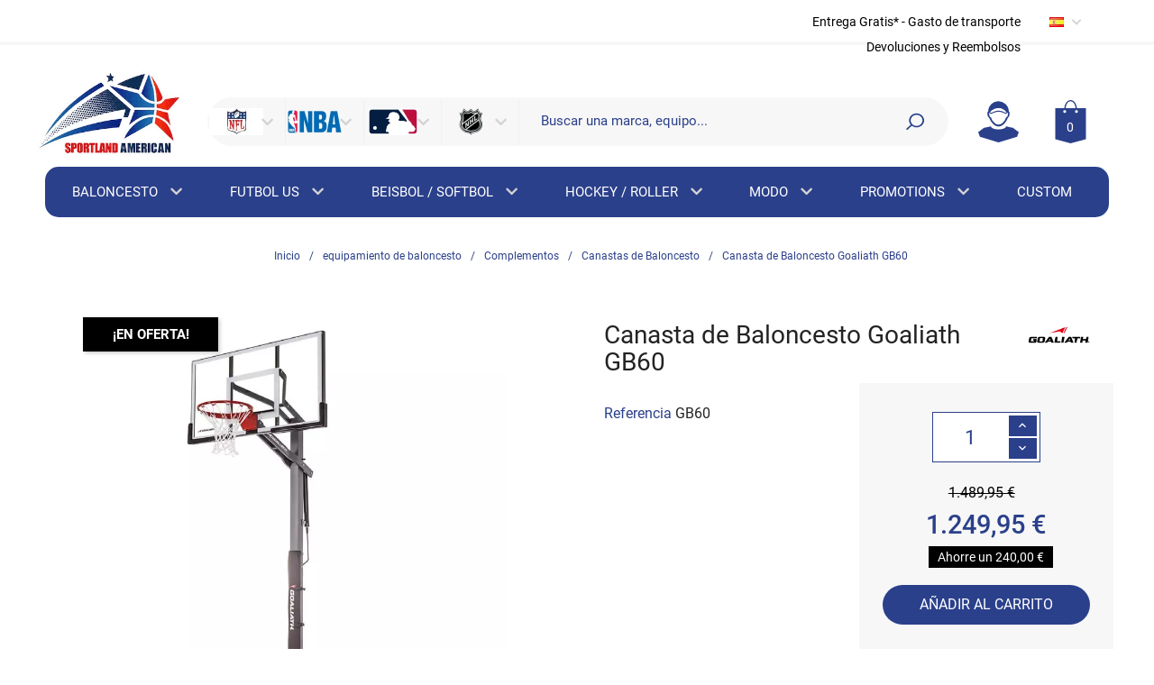

--- FILE ---
content_type: text/html; charset=utf-8
request_url: https://sportlandamerican.com/es/canastas-de-baloncesto/16604-canasta-de-baloncesto-goaliath-gb60-4005251210204.html
body_size: 41239
content:
<!doctype html><html lang="es"><head><meta charset="utf-8"><meta content-Type="x-ua-compatible" content="ie=edge"><meta property="og:title" content="Sportland American"/><meta property="og:url" content="" /><title>Canasta de Baloncesto Goaliath GB60</title><link rel="stylesheet" href="https://sportlandamerican.com/themes/childtheme/assets/cache/theme-60e4db2447.css" media="all"> <script data-keepinline="true">var ajaxGetProductUrl = '//sportlandamerican.com/es/module/cdc_googletagmanager/async';
    var ajaxShippingEvent = 1;
    var ajaxPaymentEvent = 1;

/* datalayer */
dataLayer = window.dataLayer || [];
    let cdcDatalayer = {"pageCategory":"product","event":"view_item","ecommerce":{"currencyCode":"EUR","detail":{"products":[{"name":"Canasta de Baloncesto Goaliath GB60","id":"16604","reference":"GB60","price":"1041.63","price_tax_exc":"1041.63","price_tax_inc":"1249.95","brand":"Goaliath","category":"Canastas de Baloncesto","item_category":"equipamiento de baloncesto","item_category2":"Complementos","item_category3":"Canastas de Baloncesto","quantity":1,"link":"canasta-de-baloncesto-goaliath-gb60"}]}},"userLogged":0,"userId":"guest_276686","google_tag_params":{"ecomm_pagetype":"product","ecomm_prodid":"16604","ecomm_totalvalue":1249.95,"ecomm_category":"Canastas de Baloncesto","ecomm_totalvalue_tax_exc":1041.63}};
    dataLayer.push(cdcDatalayer);

/* call to GTM Tag */
(function(w,d,s,l,i){w[l]=w[l]||[];w[l].push({'gtm.start':
new Date().getTime(),event:'gtm.js'});var f=d.getElementsByTagName(s)[0],
j=d.createElement(s),dl=l!='dataLayer'?'&l='+l:'';j.async=true;j.src=
'https://www.googletagmanager.com/gtm.js?id='+i+dl;f.parentNode.insertBefore(j,f);
})(window,document,'script','dataLayer','GTM-PX5NVTW');

/* async call to avoid cache system for dynamic data */
dataLayer.push({
  'event': 'datalayer_ready'
});</script> <meta name="description" content="Canasta de Baloncesto Goaliath GB60"><meta name="keywords" content=""><link rel="preload" as="image" href="/img/cms/Voyages-USA-banner-mobile.jpg" imagesrcset="/img/cms/Voyages-USA-banner-mobile.jpg 480w, /img/cms/Voyages-USA-banner-desktop.jpg 1024w" imagesizes="(max-width:600px) 480px, 1024px" /><link rel="preload" as="image" href="/img/cms/Voyages-USA-banner-desktop.jpg" imagesrcset="/img/cms/Voyages-USA-banner-mobile.jpg 480w, /img/cms/Voyages-USA-banner-desktop.jpg 1024w" imagesizes="(max-width:600px) 480px, 1024px" /><link rel="alternate" href="https://sportlandamerican.com/en/basket-ball-hoops/16604-goaliath-gb60-basketball-hoop-inground-4005251210204.html" hreflang="x-default" /><link rel="alternate" href="https://sportlandamerican.com/en/basket-ball-hoops/16604-goaliath-gb60-basketball-hoop-inground-4005251210204.html" hreflang="en-us"><link rel="alternate" href="https://sportlandamerican.com/fr/paniers-de-basket-ball/16604-panier-de-basketball-goaliath-gb60-4005251210204.html" hreflang="fr-fr"><link rel="alternate" href="https://sportlandamerican.com/es/canastas-de-baloncesto/16604-canasta-de-baloncesto-goaliath-gb60-4005251210204.html" hreflang="es-es"><meta name="robots" content="index, follow"><meta name="viewport" content="width=device-width, initial-scale=1"><link rel="icon" type="image/vnd.microsoft.icon" href="/img/favicon.ico?1738747932"><link rel="shortcut icon" type="image/x-icon" href="/img/favicon.ico?1738747932"><link rel="stylesheet" href="/themes/childtheme/assets/css/style.css" type="text/css"><link rel="stylesheet" href="https://use.fontawesome.com/releases/v5.2.0/css/all.css" integrity="sha384-hWVjflwFxL6sNzntih27bfxkr27PmbbK/iSvJ+a4+0owXq79v+lsFkW54bOGbiDQ" crossorigin="anonymous"> <script type="text/javascript">var ASPath = "\/modules\/pm_advancedsearch4\/";
        var ASSearchUrl = "https:\/\/sportlandamerican.com\/es\/module\/pm_advancedsearch4\/advancedsearch4";
        var as4_orderBySalesAsc = "Ventas: primero las menores";
        var as4_orderBySalesDesc = "Ventas: primero las mayores";
        var jolisearch = {"amb_joli_search_action":"https:\/\/sportlandamerican.com\/es\/jolisearch","amb_joli_search_link":"https:\/\/sportlandamerican.com\/es\/jolisearch","amb_joli_search_controller":"jolisearch","blocksearch_type":"top","show_cat_desc":0,"ga_acc":"UA-33085347-1","id_lang":3,"url_rewriting":1,"use_autocomplete":2,"minwordlen":3,"l_products":"Productos","l_manufacturers":"Fabricantes","l_categories":"Categor\u00edas","l_no_results_found":"Ning\u00fan producto corresponde con su b\u00fasqueda","l_more_results":"Mostrar todos los resultados","ENT_QUOTES":3,"search_ssl":true,"self":"\/var\/www\/sportlandamerican\/modules\/ambjolisearch","position":{"my":"right top","at":"right bottom","collision":"flipfit none"},"classes":"ps17","display_manufacturer":"","display_category":""};
        var pixel_fc = "https:\/\/sportlandamerican.com\/es\/module\/pspixel\/FrontAjaxPixel";
        var prestashop = {"cart":{"products":[],"totals":{"total":{"type":"total","label":"Total","amount":0,"value":"0,00\u00a0\u20ac"},"total_including_tax":{"type":"total","label":"Total (impuestos incl.)","amount":0,"value":"0,00\u00a0\u20ac"},"total_excluding_tax":{"type":"total","label":"Total (impuestos excl.)","amount":0,"value":"0,00\u00a0\u20ac"}},"subtotals":{"products":{"type":"products","label":"Subtotal","amount":0,"value":"0,00\u00a0\u20ac"},"discounts":null,"shipping":{"type":"shipping","label":"Transporte","amount":0,"value":"Gratis"},"tax":{"type":"tax","label":"Impuestos incluidos","amount":0,"value":"0,00\u00a0\u20ac"}},"products_count":0,"summary_string":"0 art\u00edculos","vouchers":{"allowed":1,"added":[]},"discounts":[],"minimalPurchase":0,"minimalPurchaseRequired":""},"currency":{"name":"euro","iso_code":"EUR","iso_code_num":"978","sign":"\u20ac"},"customer":{"lastname":null,"firstname":null,"email":null,"birthday":null,"newsletter":null,"newsletter_date_add":null,"optin":null,"website":null,"company":null,"siret":null,"ape":null,"is_logged":false,"gender":{"type":null,"name":null},"addresses":[]},"language":{"name":"Espa\u00f1ol (Spanish)","iso_code":"es","locale":"es-ES","language_code":"es-es","is_rtl":"0","date_format_lite":"d\/m\/Y","date_format_full":"d\/m\/Y H:i:s","id":3},"page":{"title":"","canonical":null,"meta":{"title":"Canasta de Baloncesto Goaliath GB60","description":"Canasta de Baloncesto Goaliath GB60","keywords":"","robots":"index"},"page_name":"product","body_classes":{"lang-es":true,"lang-rtl":false,"country-FR":true,"currency-EUR":true,"layout-full-width":true,"page-product":true,"tax-display-enabled":true,"product-id-16604":true,"product-Canasta de Baloncesto Goaliath GB60":true,"product-id-category-36":true,"product-id-manufacturer-55":true,"product-id-supplier-0":true,"product-on-sale":true,"product-available-for-order":true},"admin_notifications":[]},"shop":{"name":"Sportland American","logo":"\/img\/sportland-american-logo-1679688455.jpg","stores_icon":"\/img\/logo_stores.gif","favicon":"\/img\/favicon.ico"},"urls":{"base_url":"https:\/\/sportlandamerican.com\/","current_url":"https:\/\/sportlandamerican.com\/es\/canastas-de-baloncesto\/16604-canasta-de-baloncesto-goaliath-gb60-4005251210204.html","shop_domain_url":"https:\/\/sportlandamerican.com","img_ps_url":"https:\/\/sportlandamerican.com\/img\/","img_cat_url":"https:\/\/sportlandamerican.com\/img\/c\/","img_lang_url":"https:\/\/sportlandamerican.com\/img\/l\/","img_prod_url":"https:\/\/sportlandamerican.com\/img\/p\/","img_manu_url":"https:\/\/sportlandamerican.com\/img\/m\/","img_sup_url":"https:\/\/sportlandamerican.com\/img\/su\/","img_ship_url":"https:\/\/sportlandamerican.com\/img\/s\/","img_store_url":"https:\/\/sportlandamerican.com\/img\/st\/","img_col_url":"https:\/\/sportlandamerican.com\/img\/co\/","img_url":"https:\/\/sportlandamerican.com\/themes\/childtheme\/assets\/img\/","css_url":"https:\/\/sportlandamerican.com\/themes\/childtheme\/assets\/css\/","js_url":"https:\/\/sportlandamerican.com\/themes\/childtheme\/assets\/js\/","pic_url":"https:\/\/sportlandamerican.com\/upload\/","pages":{"address":"https:\/\/sportlandamerican.com\/es\/direccion","addresses":"https:\/\/sportlandamerican.com\/es\/direcciones","authentication":"https:\/\/sportlandamerican.com\/es\/autenticacion","cart":"https:\/\/sportlandamerican.com\/es\/carro-de-la-compra","category":"https:\/\/sportlandamerican.com\/es\/index.php?controller=category","cms":"https:\/\/sportlandamerican.com\/es\/index.php?controller=cms","contact":"https:\/\/sportlandamerican.com\/es\/contactenos","discount":"https:\/\/sportlandamerican.com\/es\/descuento","guest_tracking":"https:\/\/sportlandamerican.com\/es\/estado-pedido","history":"https:\/\/sportlandamerican.com\/es\/historial-de-pedidos","identity":"https:\/\/sportlandamerican.com\/es\/identidad","index":"https:\/\/sportlandamerican.com\/es\/","my_account":"https:\/\/sportlandamerican.com\/es\/mi-cuenta","order_confirmation":"https:\/\/sportlandamerican.com\/es\/index.php?controller=order-confirmation","order_detail":"https:\/\/sportlandamerican.com\/es\/index.php?controller=order-detail","order_follow":"https:\/\/sportlandamerican.com\/es\/devolucion-de-productos","order":"https:\/\/sportlandamerican.com\/es\/carrito","order_return":"https:\/\/sportlandamerican.com\/es\/index.php?controller=order-return","order_slip":"https:\/\/sportlandamerican.com\/es\/vales","pagenotfound":"https:\/\/sportlandamerican.com\/es\/pagina-no-encuentra","password":"https:\/\/sportlandamerican.com\/es\/contrasena-olvidado","pdf_invoice":"https:\/\/sportlandamerican.com\/es\/index.php?controller=pdf-invoice","pdf_order_return":"https:\/\/sportlandamerican.com\/es\/index.php?controller=pdf-order-return","pdf_order_slip":"https:\/\/sportlandamerican.com\/es\/index.php?controller=pdf-order-slip","prices_drop":"https:\/\/sportlandamerican.com\/es\/promocion","product":"https:\/\/sportlandamerican.com\/es\/index.php?controller=product","search":"https:\/\/sportlandamerican.com\/es\/buscar","sitemap":"https:\/\/sportlandamerican.com\/es\/mapa-del-sitio","stores":"https:\/\/sportlandamerican.com\/es\/tiendas","supplier":"https:\/\/sportlandamerican.com\/es\/proveedores","register":"https:\/\/sportlandamerican.com\/es\/autenticacion?create_account=1","order_login":"https:\/\/sportlandamerican.com\/es\/carrito?login=1"},"alternative_langs":{"en-us":"https:\/\/sportlandamerican.com\/en\/basket-ball-hoops\/16604-goaliath-gb60-basketball-hoop-inground-4005251210204.html","fr-fr":"https:\/\/sportlandamerican.com\/fr\/paniers-de-basket-ball\/16604-panier-de-basketball-goaliath-gb60-4005251210204.html","es-es":"https:\/\/sportlandamerican.com\/es\/canastas-de-baloncesto\/16604-canasta-de-baloncesto-goaliath-gb60-4005251210204.html"},"theme_assets":"\/themes\/childtheme\/assets\/","actions":{"logout":"https:\/\/sportlandamerican.com\/es\/?mylogout="},"no_picture_image":{"bySize":{"small_default":{"url":"https:\/\/sportlandamerican.com\/img\/p\/es-default-small_default.jpg","width":98,"height":98},"cart_default":{"url":"https:\/\/sportlandamerican.com\/img\/p\/es-default-cart_default.jpg","width":125,"height":125},"home_default":{"url":"https:\/\/sportlandamerican.com\/img\/p\/es-default-home_default.jpg","width":250,"height":250},"home_large":{"url":"https:\/\/sportlandamerican.com\/img\/p\/es-default-home_large.jpg","width":280,"height":280},"medium_default":{"url":"https:\/\/sportlandamerican.com\/img\/p\/es-default-medium_default.jpg","width":452,"height":452},"large_default":{"url":"https:\/\/sportlandamerican.com\/img\/p\/es-default-large_default.jpg","width":800,"height":800}},"small":{"url":"https:\/\/sportlandamerican.com\/img\/p\/es-default-small_default.jpg","width":98,"height":98},"medium":{"url":"https:\/\/sportlandamerican.com\/img\/p\/es-default-home_large.jpg","width":280,"height":280},"large":{"url":"https:\/\/sportlandamerican.com\/img\/p\/es-default-large_default.jpg","width":800,"height":800},"legend":""}},"configuration":{"display_taxes_label":true,"is_catalog":false,"show_prices":true,"opt_in":{"partner":true},"quantity_discount":{"type":"discount","label":"Descuento"},"voucher_enabled":1,"return_enabled":1},"field_required":[],"breadcrumb":{"links":[{"title":"Inicio","url":"https:\/\/sportlandamerican.com\/es\/"},{"title":"equipamiento de baloncesto","url":"https:\/\/sportlandamerican.com\/es\/13-equipamiento-de-baloncesto"},{"title":"Complementos","url":"https:\/\/sportlandamerican.com\/es\/19-complementos"},{"title":"Canastas de Baloncesto","url":"https:\/\/sportlandamerican.com\/es\/36-canastas-de-baloncesto"},{"title":"Canasta de Baloncesto Goaliath GB60","url":"https:\/\/sportlandamerican.com\/es\/canastas-de-baloncesto\/16604-canasta-de-baloncesto-goaliath-gb60-4005251210204.html"}],"count":5},"link":{"protocol_link":"https:\/\/","protocol_content":"https:\/\/"},"time":1768687732,"static_token":"99dbca8f5d35917b13d04b03d76df1b3","token":"dc86d7e134708b7ea92c37fd866e1a3b"};
        var prestashopFacebookAjaxController = "https:\/\/sportlandamerican.com\/es\/module\/ps_facebook\/Ajax";
        var size_conversion_ajax_url = "https:\/\/sportlandamerican.com\/?fc=module&module=sizeconversion&controller=chart";</script> <script type="text/javascript">var sp_link_base ='https://sportlandamerican.com';</script> <script type="text/javascript">function renderDataAjax(jsonData)
{
    for (var key in jsonData) {
	    if(key=='java_script')
        {
            $('body').append(jsonData[key]);
        }
        else
            if($('#ets_speed_dy_'+key).length)
            {
                if($('#ets_speed_dy_'+key+' #layer_cart').length)
                {
                    $('#ets_speed_dy_'+key).before($('#ets_speed_dy_'+key+' #layer_cart').clone());
                    $('#ets_speed_dy_'+key+' #layer_cart').remove();
                    $('#layer_cart').before('<div class="layer_cart_overlay"></div>');
                }
                $('#ets_speed_dy_'+key).replaceWith(jsonData[key]);  
            }
              
    }
    if($('#header .shopping_cart').length && $('#header .cart_block').length)
    {
        var shopping_cart = new HoverWatcher('#header .shopping_cart');
        var cart_block = new HoverWatcher('#header .cart_block');
        $("#header .shopping_cart a:first").hover(
    		function(){
    			if (ajaxCart.nb_total_products > 0 || parseInt($('.ajax_cart_quantity').html()) > 0)
    				$("#header .cart_block").stop(true, true).slideDown(450);
    		},
    		function(){
    			setTimeout(function(){
    				if (!shopping_cart.isHoveringOver() && !cart_block.isHoveringOver())
    					$("#header .cart_block").stop(true, true).slideUp(450);
    			}, 200);
    		}
    	);
    }
    if(typeof jsonData.custom_js!== undefined && jsonData.custom_js)
        $('head').append('<script src="'+sp_link_base+'/modules/ets_superspeed/views/js/script_custom.js">');
}</script> <style>.layered_filter_ul .radio,.layered_filter_ul .checkbox {
    display: inline-block;
}
.ets_speed_dynamic_hook .cart-products-count{
    display:none!important;
}
.ets_speed_dynamic_hook .ajax_cart_quantity ,.ets_speed_dynamic_hook .ajax_cart_product_txt,.ets_speed_dynamic_hook .ajax_cart_product_txt_s{
    display:none!important;
}
.ets_speed_dynamic_hook .shopping_cart > a:first-child:after {
    display:none!important;
}</style><script>var builder_url = "https://sportlandamerican.com/es/module/seoprestathemeditor/homebuilder";
    var featured_product_enable_slide = false;
    var featured_product_scroll_nb    = 3;
            featured_product_enable_slide = 1;
                featured_product_scroll_nb = 3;
        if(featured_product_scroll_nb == 4){
            featured_product_scroll_nb = 3;
        }else if (featured_product_scroll_nb == 3){
            featured_product_scroll_nb = 4;
        }</script> <link href="//fonts.googleapis.com/css?family=Open+Sans:600,400,400i|Oswald:700" rel="stylesheet" type="text/css" media="all"> <script type="text/javascript">var agSiteId="2559";</script> <script src="https://www.societe-des-avis-garantis.fr/wp-content/plugins/ag-core/widgets/JsWidget.js" type="text/javascript"></script>  <script>!function(f,b,e,v,n,t,s)
    {if(f.fbq)return;n=f.fbq=function(){n.callMethod? n.callMethod.apply(n,arguments):n.queue.push(arguments)};
    if(!f._fbq)f._fbq=n;n.push=n;n.loaded=!0;n.version='2.0';n.agent='plprestashop-download'; // n.agent to keep because of partnership
    n.queue=[];t=b.createElement(e);t.async=!0;
    t.src=v;s=b.getElementsByTagName(e)[0];
    s.parentNode.insertBefore(t,s)}(window, document,'script', 'https://connect.facebook.net/en_US/fbevents.js');

            fbq('init', '408954463551064');
        
    fbq('track', 'PageView');</script> <noscript> <img height="1" width="1" style="display:none" src="https://www.facebook.com/tr?id=408954463551064&ev=PageView&noscript=1"/> </noscript> <script>fbq('track', 'ViewContent', {content_name: 'Canasta de Baloncesto Goaliath GB60 ES', content_ids: 16604, content_type: 'product', value: 1249.95, currency: 'EUR'});</script>  <script type="application/ld+json" data-keepinline="true" data-nocompress="true">{
    "@context" : "http://schema.org",
    "@type" : "Organization",
    "name" : "Sportland American",
    "telephone":  "+33540001286",
    "faxNumber": "",
    "email": "contact@sportlandamerican.com",
    "address":"11 rue Georges Barres",
    "alternateName": "Sportland American Shop",
    "LegalName": "Sportland American",
    "url": "https://sportlandamerican.com/es/",
    "logo" : {
        "@type":"ImageObject",
        "url":"https://sportlandamerican.com/img/sportland-american-logo-1679688455.jpg"
    },
    "contactPoint": {
         "@type": "ContactPoint",
         "contactType": "customer support",
         "telephone": "+33540001286",
         "email": "contact@sportlandamerican.com"
     },
     "sameAs": [
        "https://www.facebook.com/Sportlandamerican/",
        "https://twitter.com/sportlandfrance",
        "https://www.instagram.com/sportland_american/"
   ]        
}</script> <script type="application/ld+json">{
  "@context": "https://schema.org",
  "@type": "BreadcrumbList",
  "itemListElement": [
                                     {
          "@type": "ListItem",
          "position": 1,
          "name": "Inicio",
          "item": "https://sportlandamerican.com/es/"
        }
                                  ,        {
          "@type": "ListItem",
          "position": 2,
          "name": "equipamiento de baloncesto",
          "item": "https://sportlandamerican.com/es/13-equipamiento-de-baloncesto"
        }
                                  ,        {
          "@type": "ListItem",
          "position": 3,
          "name": "Complementos",
          "item": "https://sportlandamerican.com/es/19-complementos"
        }
                                  ,        {
          "@type": "ListItem",
          "position": 4,
          "name": "Canastas de Baloncesto",
          "item": "https://sportlandamerican.com/es/36-canastas-de-baloncesto"
        }
                                  ,        {
          "@type": "ListItem",
          "position": 5,
          "name": "Canasta de Baloncesto Goaliath GB60",
          "item": "https://sportlandamerican.com/es/canastas-de-baloncesto/16604-canasta-de-baloncesto-goaliath-gb60-4005251210204.html"
        }
            ]
}</script> <script type="application/ld+json">{
  "@context": "http://schema.org",
  "@type": "WebPage",
  "url": "/es/canastas-de-baloncesto/16604-canasta-de-baloncesto-goaliath-gb60-4005251210204.html",
  "inLanguage": "es",
  "name": "",
  "description": "",
  "publisher": {
    "@type": "Organization",
    "name": "Sportland American"
  },
  "isPartOf": {
    "@type": "WebSite",
    "url": "https://sportlandamerican.com/es/",
      "name": ""
  }
}</script> <script type="application/ld+json">{
    "@context": "https://schema.org",
    "@type": "Product",
    "image": "https://sportlandamerican.com/38180-large_default/canasta-de-baloncesto-goaliath-gb60.webp",
    "description": "Canasta de Baloncesto Goaliath GB60",
    "sku": "GB60",
    "mpn": "-",
    "ean13": "4005251210204",
    "brand": {
      "@type": "Brand",
      "name": "-"
    },
    "name": "Canasta de Baloncesto Goaliath GB60",
        "offers": {
      "@type": "Offer",
      "priceCurrency": "EUR",
      "availability": "https://schema.org/OutOfStock",
      "price": "1249.95"
    }
  }</script> <style type="text/css">#menu-item-303 > a{
    color: #cd372c !important;
  }
  #menu-item-301{
    /*display: none;*/
  }</style></head><body id="product" class="lang-es country-fr currency-eur layout-full-width page-product tax-display-enabled product-id-16604 product-canasta-de-baloncesto-goaliath-gb60 product-id-category-36 product-id-manufacturer-55 product-id-supplier-0 product-on-sale product-available-for-order elementor-page elementor-page-16604030301"> <noscript><iframe src="https://www.googletagmanager.com/ns.html?id=GTM-PX5NVTW" height="0" width="0" style="display:none;visibility:hidden"></iframe></noscript><main><header id="header" class=""><div class="header-banner"></div> <nav class="header-nav"><div class="container"><div class="row"><div class="menu-left-header"><div class="col-md-6 col-xs-12 left-menu-header-nav"><div class="row"><div class="pull-left"></div></div></div><div class="col-md-6 right-nav hidden-md-down"><div class="col-md-6 links blocklinksfirst"><div class="row"><div class="col-md-6 wrapper"><p class="h3 hidden-sm-down"> <span class="text-uppercase block-contact-title"> </span></p><div class="title clearfix hidden-md-up" data-target="#footer_sub_menu_9057" data-toggle="collapse"> <span class="h3"></span> <span class="float-xs-right"> <span class="navbar-toggler collapse-icons"> <i class="material-icons add">&#xE313;</i> <i class="material-icons remove">&#xE316;</i> </span> </span></div><ul id="footer_sub_menu_9057" class="collapse"><li> <a id="link-cms-page-1-3" class="cms-page-link" href="https://sportlandamerican.com/es/content/1-entrega-gasto-de-transporte" title="Nuestras condiciones de entrega" > Entrega Gratis* - Gasto de transporte </a></li><li> <a id="link-cms-page-8-3" class="cms-page-link" href="https://sportlandamerican.com/es/content/8-vueltas-intercambios-bajo-30-dias-o-reembolso" title="Devoluciones, intercambios bajo 30 días o reembolso" > Devoluciones y Reembolsos </a></li></ul></div></div></div><div id="_desktop_language_selector"><div class="language-selector-wrapper"><div class="language-selector dropdown"> <button data-toggle="" class=" btn-unstyle language-selector-btn" aria-haspopup="true" aria-expanded="false" aria-label="Selector desplegable de idioma"> <img alt="flag" class="lang-flag" width="16" height="11" src="https://sportlandamerican.com/img/l/3.jpg"> <i class="fas fa-chevron-down"></i> </button><ul class="dropdown-menu " aria-labelledby="language-selector-label"><li > <span data-fake="aHR0cHM6Ly9zcG9ydGxhbmRhbWVyaWNhbi5jb20vZW4vYmFza2V0LWJhbGwtaG9vcHMvMTY2MDQtZ29hbGlhdGgtZ2I2MC1iYXNrZXRiYWxsLWhvb3AtaW5ncm91bmQtNDAwNTI1MTIxMDIwNC5odG1s" class="dropdown-item"><img width="16" height="11" class="lang-flag" src="https://sportlandamerican.com/img/l/1.jpg"/>English</span></li><li > <span data-fake="aHR0cHM6Ly9zcG9ydGxhbmRhbWVyaWNhbi5jb20vZnIvcGFuaWVycy1kZS1iYXNrZXQtYmFsbC8xNjYwNC1wYW5pZXItZGUtYmFza2V0YmFsbC1nb2FsaWF0aC1nYjYwLTQwMDUyNTEyMTAyMDQuaHRtbA==" class="dropdown-item"><img width="16" height="11" class="lang-flag" src="https://sportlandamerican.com/img/l/2.jpg"/>Français</span></li><li class="current" > <span data-fake="aHR0cHM6Ly9zcG9ydGxhbmRhbWVyaWNhbi5jb20vZXMvY2FuYXN0YXMtZGUtYmFsb25jZXN0by8xNjYwNC1jYW5hc3RhLWRlLWJhbG9uY2VzdG8tZ29hbGlhdGgtZ2I2MC00MDA1MjUxMjEwMjA0Lmh0bWw=" class="dropdown-item"><img width="16" height="11" class="lang-flag" src="https://sportlandamerican.com/img/l/3.jpg"/>Español</span></li></ul></div></div></div></div></div></div></div> </nav><div class="header-top "><div class="container"><div class="row"><div ><div class=" flex-row flex-column-mobile"><div class="logo_left"> <a href="https://sportlandamerican.com/es/"> <img class="logo img-responsive" src="/img/sportland-american-logo-1679688455.jpg" alt="Sportland American" width="150" height="85"> </a></div><div class="col-xs-3 hidden-lg-up" id="menu-icon-burger"> <i class="material-icons d-inline">&#xE5D2;</i></div><div class="header_shoppingcart left"><div id="menuleague" class="col-xs-12 col-md-12 col-sm-12 menu-league-mobile"><div class="site-navigation "> <nav class="main-navigation default-navigation"><ul class="menu-header-top"><li id="menu-item-329" class="current-menu-parent menu-item-has-children"> <img class="thumb_menu_header" alt="thumb-league" src="https://sportlandamerican.com/img/c/329-0_thumb.jpg" height="30px" width="60px"> <span class="chevron_menu_league"></span><ul class="sub-menu level-0 first-level "><li id="menu-item-335" class=" menu-item-has-children"> <span >Oest</span><ul class="sub-menu level-0 "><li id="menu-item-339" class=" "><div class="container_thumb_league"><img class="thumb_team lazyload" src = "/themes/childtheme/assets/img/1px.png" data-src="https://sportlandamerican.com/img/c/339-0_thumb.jpg" alt="thumb_league" height="22px" width="22px"></div> <span data-fake="aHR0cHM6Ly9zcG9ydGxhbmRhbWVyaWNhbi5jb20vZXMvMzM5LWRlbnZlci1icm9uY29z">Denver Broncos</span></li><li id="menu-item-343" class=" "><div class="container_thumb_league"><img class="thumb_team lazyload" src = "/themes/childtheme/assets/img/1px.png" data-src="https://sportlandamerican.com/img/c/343-0_thumb.jpg" alt="thumb_league" height="22px" width="22px"></div> <span data-fake="aHR0cHM6Ly9zcG9ydGxhbmRhbWVyaWNhbi5jb20vZXMvMzQzLWthbnNhcy1jaXR5LWNoaWVmcw==">Kansas City Chiefs</span></li><li id="menu-item-348" class=" "><div class="container_thumb_league"><img class="thumb_team lazyload" src = "/themes/childtheme/assets/img/1px.png" data-src="https://sportlandamerican.com/img/c/348-0_thumb.jpg" alt="thumb_league" height="22px" width="22px"></div> <span data-fake="aHR0cHM6Ly9zcG9ydGxhbmRhbWVyaWNhbi5jb20vZXMvMzQ4LWxvcy1hbmdlbGVzLWNoYXJnZXJz">Los Angeles Chargers</span></li><li id="menu-item-349" class=" "><div class="container_thumb_league"><img class="thumb_team lazyload" src = "/themes/childtheme/assets/img/1px.png" data-src="https://sportlandamerican.com/img/c/349-0_thumb.jpg" alt="thumb_league" height="22px" width="22px"></div> <span data-fake="aHR0cHM6Ly9zcG9ydGxhbmRhbWVyaWNhbi5jb20vZXMvMzQ5LWxhcy12ZWdhcy1yYWlkZXJz">Las Vegas Raiders</span></li><li id="menu-item-350" class=" "><div class="container_thumb_league"><img class="thumb_team lazyload" src = "/themes/childtheme/assets/img/1px.png" data-src="https://sportlandamerican.com/img/c/350-0_thumb.jpg" alt="thumb_league" height="22px" width="22px"></div> <span data-fake="aHR0cHM6Ly9zcG9ydGxhbmRhbWVyaWNhbi5jb20vZXMvMzUwLWFyaXpvbmEtY2FyZGluYWxz">Arizona Cardinals</span></li><li id="menu-item-351" class=" "><div class="container_thumb_league"><img class="thumb_team lazyload" src = "/themes/childtheme/assets/img/1px.png" data-src="https://sportlandamerican.com/img/c/351-0_thumb.jpg" alt="thumb_league" height="22px" width="22px"></div> <span data-fake="aHR0cHM6Ly9zcG9ydGxhbmRhbWVyaWNhbi5jb20vZXMvMzUxLWxvcy1hbmdlbGVzLXJhbXM=">Los Angeles Rams</span></li><li id="menu-item-352" class=" "><div class="container_thumb_league"><img class="thumb_team lazyload" src = "/themes/childtheme/assets/img/1px.png" data-src="https://sportlandamerican.com/img/c/352-0_thumb.jpg" alt="thumb_league" height="22px" width="22px"></div> <span data-fake="aHR0cHM6Ly9zcG9ydGxhbmRhbWVyaWNhbi5jb20vZXMvMzUyLXNhbi1mcmFuY2lzY28tNDllcnM=">San Francisco 49ers</span></li><li id="menu-item-353" class=" "><div class="container_thumb_league"><img class="thumb_team lazyload" src = "/themes/childtheme/assets/img/1px.png" data-src="https://sportlandamerican.com/img/c/353-0_thumb.jpg" alt="thumb_league" height="22px" width="22px"></div> <span data-fake="aHR0cHM6Ly9zcG9ydGxhbmRhbWVyaWNhbi5jb20vZXMvMzUzLXNlYXR0bGUtc2VhaGF3a3M=">Seattle Seahawks</span></li></ul></li><li id="menu-item-336" class=" menu-item-has-children"> <span >Norte</span><ul class="sub-menu level-0 "><li id="menu-item-341" class=" "><div class="container_thumb_league"><img class="thumb_team lazyload" src = "/themes/childtheme/assets/img/1px.png" data-src="https://sportlandamerican.com/img/c/341-0_thumb.jpg" alt="thumb_league" height="22px" width="22px"></div> <span data-fake="aHR0cHM6Ly9zcG9ydGxhbmRhbWVyaWNhbi5jb20vZXMvMzQxLWNsZXZlbGFuZC1icm93bnM=">Cleveland Browns</span></li><li id="menu-item-346" class=" "><div class="container_thumb_league"><img class="thumb_team lazyload" src = "/themes/childtheme/assets/img/1px.png" data-src="https://sportlandamerican.com/img/c/346-0_thumb.jpg" alt="thumb_league" height="22px" width="22px"></div> <span data-fake="aHR0cHM6Ly9zcG9ydGxhbmRhbWVyaWNhbi5jb20vZXMvMzQ2LWNpbmNpbm5hdGktYmVuZ2Fscw==">Cincinnati Bengals</span></li><li id="menu-item-354" class=" "><div class="container_thumb_league"><img class="thumb_team lazyload" src = "/themes/childtheme/assets/img/1px.png" data-src="https://sportlandamerican.com/img/c/354-0_thumb.jpg" alt="thumb_league" height="22px" width="22px"></div> <span data-fake="aHR0cHM6Ly9zcG9ydGxhbmRhbWVyaWNhbi5jb20vZXMvMzU0LWJhbHRpbW9yZS1yYXZlbnM=">Baltimore Ravens</span></li><li id="menu-item-355" class=" "><div class="container_thumb_league"><img class="thumb_team lazyload" src = "/themes/childtheme/assets/img/1px.png" data-src="https://sportlandamerican.com/img/c/355-0_thumb.jpg" alt="thumb_league" height="22px" width="22px"></div> <span data-fake="aHR0cHM6Ly9zcG9ydGxhbmRhbWVyaWNhbi5jb20vZXMvMzU1LXBpdHRzYnVyZ2gtc3RlZWxlcnM=">Pittsburgh Steelers</span></li><li id="menu-item-356" class=" "><div class="container_thumb_league"><img class="thumb_team lazyload" src = "/themes/childtheme/assets/img/1px.png" data-src="https://sportlandamerican.com/img/c/356-0_thumb.jpg" alt="thumb_league" height="22px" width="22px"></div> <span data-fake="aHR0cHM6Ly9zcG9ydGxhbmRhbWVyaWNhbi5jb20vZXMvMzU2LWNoaWNhZ28tYmVhcnM=">Chicago Bears</span></li><li id="menu-item-357" class=" "><div class="container_thumb_league"><img class="thumb_team lazyload" src = "/themes/childtheme/assets/img/1px.png" data-src="https://sportlandamerican.com/img/c/357-0_thumb.jpg" alt="thumb_league" height="22px" width="22px"></div> <span data-fake="aHR0cHM6Ly9zcG9ydGxhbmRhbWVyaWNhbi5jb20vZXMvMzU3LWRldHJvaXQtbGlvbnM=">Detroit Lions</span></li><li id="menu-item-358" class=" "><div class="container_thumb_league"><img class="thumb_team lazyload" src = "/themes/childtheme/assets/img/1px.png" data-src="https://sportlandamerican.com/img/c/358-0_thumb.jpg" alt="thumb_league" height="22px" width="22px"></div> <span data-fake="aHR0cHM6Ly9zcG9ydGxhbmRhbWVyaWNhbi5jb20vZXMvMzU4LWdyZWVuYmF5LXBhY2tlcnM=">Greenbay Packers</span></li><li id="menu-item-359" class=" "><div class="container_thumb_league"><img class="thumb_team lazyload" src = "/themes/childtheme/assets/img/1px.png" data-src="https://sportlandamerican.com/img/c/359-0_thumb.jpg" alt="thumb_league" height="22px" width="22px"></div> <span data-fake="aHR0cHM6Ly9zcG9ydGxhbmRhbWVyaWNhbi5jb20vZXMvMzU5LW1pbm5lc290YS12aWtpbmdz">Minnesota Vikings</span></li></ul></li><li id="menu-item-337" class=" menu-item-has-children"> <span >Sur</span><ul class="sub-menu level-0 "><li id="menu-item-342" class=" "><div class="container_thumb_league"><img class="thumb_team lazyload" src = "/themes/childtheme/assets/img/1px.png" data-src="https://sportlandamerican.com/img/c/342-0_thumb.jpg" alt="thumb_league" height="22px" width="22px"></div> <span data-fake="aHR0cHM6Ly9zcG9ydGxhbmRhbWVyaWNhbi5jb20vZXMvMzQyLWhvdXN0b24tdGV4YW5z">Houston Texans</span></li><li id="menu-item-345" class=" "><div class="container_thumb_league"><img class="thumb_team lazyload" src = "/themes/childtheme/assets/img/1px.png" data-src="https://sportlandamerican.com/img/c/345-0_thumb.jpg" alt="thumb_league" height="22px" width="22px"></div> <span data-fake="aHR0cHM6Ly9zcG9ydGxhbmRhbWVyaWNhbi5jb20vZXMvMzQ1LWluZGlhbmFwb2xpcy1jb2x0cw==">Indianapolis Colts</span></li><li id="menu-item-360" class=" "><div class="container_thumb_league"><img class="thumb_team lazyload" src = "/themes/childtheme/assets/img/1px.png" data-src="https://sportlandamerican.com/img/c/360-0_thumb.jpg" alt="thumb_league" height="22px" width="22px"></div> <span data-fake="aHR0cHM6Ly9zcG9ydGxhbmRhbWVyaWNhbi5jb20vZXMvMzYwLWphY2tzb252aWxsZS1qYWd1YXJz">Jacksonville Jaguars</span></li><li id="menu-item-361" class=" "><div class="container_thumb_league"><img class="thumb_team lazyload" src = "/themes/childtheme/assets/img/1px.png" data-src="https://sportlandamerican.com/img/c/361-0_thumb.jpg" alt="thumb_league" height="22px" width="22px"></div> <span data-fake="aHR0cHM6Ly9zcG9ydGxhbmRhbWVyaWNhbi5jb20vZXMvMzYxLXRlbm5lc3NlZS10aXRhbnM=">Tennessee Titans</span></li><li id="menu-item-362" class=" "><div class="container_thumb_league"><img class="thumb_team lazyload" src = "/themes/childtheme/assets/img/1px.png" data-src="https://sportlandamerican.com/img/c/362-0_thumb.jpg" alt="thumb_league" height="22px" width="22px"></div> <span data-fake="aHR0cHM6Ly9zcG9ydGxhbmRhbWVyaWNhbi5jb20vZXMvMzYyLWF0bGFudGEtZmFsY29ucw==">Atlanta Falcons</span></li><li id="menu-item-363" class=" "><div class="container_thumb_league"><img class="thumb_team lazyload" src = "/themes/childtheme/assets/img/1px.png" data-src="https://sportlandamerican.com/img/c/363-0_thumb.jpg" alt="thumb_league" height="22px" width="22px"></div> <span data-fake="aHR0cHM6Ly9zcG9ydGxhbmRhbWVyaWNhbi5jb20vZXMvMzYzLWNhcm9saW5hLXBhbnRoZXJz">Carolina Panthers</span></li><li id="menu-item-364" class=" "><div class="container_thumb_league"><img class="thumb_team lazyload" src = "/themes/childtheme/assets/img/1px.png" data-src="https://sportlandamerican.com/img/c/364-0_thumb.jpg" alt="thumb_league" height="22px" width="22px"></div> <span data-fake="aHR0cHM6Ly9zcG9ydGxhbmRhbWVyaWNhbi5jb20vZXMvMzY0LW5ldy1vcmxlYW5zLXNhaW50cw==">New Orleans Saints</span></li><li id="menu-item-365" class=" "><div class="container_thumb_league"><img class="thumb_team lazyload" src = "/themes/childtheme/assets/img/1px.png" data-src="https://sportlandamerican.com/img/c/365-0_thumb.jpg" alt="thumb_league" height="22px" width="22px"></div> <span data-fake="aHR0cHM6Ly9zcG9ydGxhbmRhbWVyaWNhbi5jb20vZXMvMzY1LXRhbXBhLWJheS1idWNjYW5lZXJz">Tampa Bay Buccaneers</span></li></ul></li><li id="menu-item-338" class=" menu-item-has-children"> <span >Este</span><ul class="sub-menu level-0 "><li id="menu-item-344" class=" "><div class="container_thumb_league"><img class="thumb_team lazyload" src = "/themes/childtheme/assets/img/1px.png" data-src="https://sportlandamerican.com/img/c/344-0_thumb.jpg" alt="thumb_league" height="22px" width="22px"></div> <span data-fake="aHR0cHM6Ly9zcG9ydGxhbmRhbWVyaWNhbi5jb20vZXMvMzQ0LWJ1ZmZhbG8tYmlsbHM=">Buffalo Bills</span></li><li id="menu-item-366" class=" "><div class="container_thumb_league"><img class="thumb_team lazyload" src = "/themes/childtheme/assets/img/1px.png" data-src="https://sportlandamerican.com/img/c/366-0_thumb.jpg" alt="thumb_league" height="22px" width="22px"></div> <span data-fake="aHR0cHM6Ly9zcG9ydGxhbmRhbWVyaWNhbi5jb20vZXMvMzY2LW1pYW1pLWRvbHBoaW5z">Miami Dolphins</span></li><li id="menu-item-367" class=" "><div class="container_thumb_league"><img class="thumb_team lazyload" src = "/themes/childtheme/assets/img/1px.png" data-src="https://sportlandamerican.com/img/c/367-0_thumb.jpg" alt="thumb_league" height="22px" width="22px"></div> <span data-fake="aHR0cHM6Ly9zcG9ydGxhbmRhbWVyaWNhbi5jb20vZXMvMzY3LW5ldy1lbmdsYW5kLXBhdHJpb3Rz">New England Patriots</span></li><li id="menu-item-340" class=" "><div class="container_thumb_league"><img class="thumb_team lazyload" src = "/themes/childtheme/assets/img/1px.png" data-src="https://sportlandamerican.com/img/c/340-0_thumb.jpg" alt="thumb_league" height="22px" width="22px"></div> <span data-fake="aHR0cHM6Ly9zcG9ydGxhbmRhbWVyaWNhbi5jb20vZXMvMzQwLW5ldy15b3JrLWpldHM=">New York Jets</span></li><li id="menu-item-368" class=" "><div class="container_thumb_league"><img class="thumb_team lazyload" src = "/themes/childtheme/assets/img/1px.png" data-src="https://sportlandamerican.com/img/c/368-0_thumb.jpg" alt="thumb_league" height="22px" width="22px"></div> <span data-fake="aHR0cHM6Ly9zcG9ydGxhbmRhbWVyaWNhbi5jb20vZXMvMzY4LWRhbGxhcy1jb3dib3lz">Dallas Cowboys</span></li><li id="menu-item-369" class=" "><div class="container_thumb_league"><img class="thumb_team lazyload" src = "/themes/childtheme/assets/img/1px.png" data-src="https://sportlandamerican.com/img/c/369-0_thumb.jpg" alt="thumb_league" height="22px" width="22px"></div> <span data-fake="aHR0cHM6Ly9zcG9ydGxhbmRhbWVyaWNhbi5jb20vZXMvMzY5LW5ldy15b3JrLWdpYW50cw==">New York Giants</span></li><li id="menu-item-370" class=" "><div class="container_thumb_league"><img class="thumb_team lazyload" src = "/themes/childtheme/assets/img/1px.png" data-src="https://sportlandamerican.com/img/c/370-0_thumb.jpg" alt="thumb_league" height="22px" width="22px"></div> <span data-fake="aHR0cHM6Ly9zcG9ydGxhbmRhbWVyaWNhbi5jb20vZXMvMzcwLXBoaWxhZGVscGhpYS1lYWdsZXM=">Philadelphia Eagles</span></li><li id="menu-item-371" class=" "><div class="container_thumb_league"><img class="thumb_team lazyload" src = "/themes/childtheme/assets/img/1px.png" data-src="https://sportlandamerican.com/img/c/371-0_thumb.jpg" alt="thumb_league" height="22px" width="22px"></div> <span data-fake="aHR0cHM6Ly9zcG9ydGxhbmRhbWVyaWNhbi5jb20vZXMvMzcxLXdhc2hpbmd0b24tY29tbWFuZGVycw==">Washington Commanders</span></li></ul></li></ul></li><li id="menu-item-330" class="current-menu-parent menu-item-has-children"> <img class="thumb_menu_header" alt="thumb-league" src="https://sportlandamerican.com/img/c/330-0_thumb.jpg" height="30px" width="60px"> <span class="chevron_menu_league"></span><ul class="sub-menu level-0 first-level "><li id="menu-item-332" class=" menu-item-has-children"> <span >Este</span><ul class="sub-menu level-0 "><li id="menu-item-334" class=" "><div class="container_thumb_league"><img class="thumb_team lazyload" src = "/themes/childtheme/assets/img/1px.png" data-src="https://sportlandamerican.com/img/c/334-0_thumb.jpg" alt="thumb_league" height="22px" width="22px"></div> <span data-fake="aHR0cHM6Ly9zcG9ydGxhbmRhbWVyaWNhbi5jb20vZXMvMzM0LWF0bGFudGEtaGF3a3M=">Atlanta Hawks</span></li><li id="menu-item-372" class=" "><div class="container_thumb_league"><img class="thumb_team lazyload" src = "/themes/childtheme/assets/img/1px.png" data-src="https://sportlandamerican.com/img/c/372-0_thumb.jpg" alt="thumb_league" height="22px" width="22px"></div> <span data-fake="aHR0cHM6Ly9zcG9ydGxhbmRhbWVyaWNhbi5jb20vZXMvMzcyLWJvc3Rvbi1jZWx0aWNz">Boston Celtics</span></li><li id="menu-item-373" class=" "><div class="container_thumb_league"><img class="thumb_team lazyload" src = "/themes/childtheme/assets/img/1px.png" data-src="https://sportlandamerican.com/img/c/373-0_thumb.jpg" alt="thumb_league" height="22px" width="22px"></div> <span data-fake="aHR0cHM6Ly9zcG9ydGxhbmRhbWVyaWNhbi5jb20vZXMvMzczLWJyb29rbHluLW5ldHM=">Brooklyn Nets</span></li><li id="menu-item-374" class=" "><div class="container_thumb_league"><img class="thumb_team lazyload" src = "/themes/childtheme/assets/img/1px.png" data-src="https://sportlandamerican.com/img/c/374-0_thumb.jpg" alt="thumb_league" height="22px" width="22px"></div> <span data-fake="aHR0cHM6Ly9zcG9ydGxhbmRhbWVyaWNhbi5jb20vZXMvMzc0LWNoYXJsb3R0ZS1ob3JuZXRz">Charlotte Hornets</span></li><li id="menu-item-375" class=" "><div class="container_thumb_league"><img class="thumb_team lazyload" src = "/themes/childtheme/assets/img/1px.png" data-src="https://sportlandamerican.com/img/c/375-0_thumb.jpg" alt="thumb_league" height="22px" width="22px"></div> <span data-fake="aHR0cHM6Ly9zcG9ydGxhbmRhbWVyaWNhbi5jb20vZXMvMzc1LWNoaWNhZ28tYnVsbHM=">Chicago Bulls</span></li><li id="menu-item-376" class=" "><div class="container_thumb_league"><img class="thumb_team lazyload" src = "/themes/childtheme/assets/img/1px.png" data-src="https://sportlandamerican.com/img/c/376-0_thumb.jpg" alt="thumb_league" height="22px" width="22px"></div> <span data-fake="aHR0cHM6Ly9zcG9ydGxhbmRhbWVyaWNhbi5jb20vZXMvMzc2LWNsZXZlbGFuZC1jYXZhbGllcnM=">Cleveland Cavaliers</span></li><li id="menu-item-377" class=" "><div class="container_thumb_league"><img class="thumb_team lazyload" src = "/themes/childtheme/assets/img/1px.png" data-src="https://sportlandamerican.com/img/c/377-0_thumb.jpg" alt="thumb_league" height="22px" width="22px"></div> <span data-fake="aHR0cHM6Ly9zcG9ydGxhbmRhbWVyaWNhbi5jb20vZXMvMzc3LWRldHJvaXQtcGlzdG9ucw==">Detroit Pistons</span></li><li id="menu-item-378" class=" "><div class="container_thumb_league"><img class="thumb_team lazyload" src = "/themes/childtheme/assets/img/1px.png" data-src="https://sportlandamerican.com/img/c/378-0_thumb.jpg" alt="thumb_league" height="22px" width="22px"></div> <span data-fake="aHR0cHM6Ly9zcG9ydGxhbmRhbWVyaWNhbi5jb20vZXMvMzc4LWluZGlhbmEtcGFjZXJz">Indiana Pacers</span></li><li id="menu-item-379" class=" "><div class="container_thumb_league"><img class="thumb_team lazyload" src = "/themes/childtheme/assets/img/1px.png" data-src="https://sportlandamerican.com/img/c/379-0_thumb.jpg" alt="thumb_league" height="22px" width="22px"></div> <span data-fake="aHR0cHM6Ly9zcG9ydGxhbmRhbWVyaWNhbi5jb20vZXMvMzc5LW1pYW1pLWhlYXQ=">Miami Heat</span></li><li id="menu-item-380" class=" "><div class="container_thumb_league"><img class="thumb_team lazyload" src = "/themes/childtheme/assets/img/1px.png" data-src="https://sportlandamerican.com/img/c/380-0_thumb.jpg" alt="thumb_league" height="22px" width="22px"></div> <span data-fake="aHR0cHM6Ly9zcG9ydGxhbmRhbWVyaWNhbi5jb20vZXMvMzgwLW1pbHdhdWtlZS1idWNrcw==">Milwaukee Bucks</span></li><li id="menu-item-381" class=" "><div class="container_thumb_league"><img class="thumb_team lazyload" src = "/themes/childtheme/assets/img/1px.png" data-src="https://sportlandamerican.com/img/c/381-0_thumb.jpg" alt="thumb_league" height="22px" width="22px"></div> <span data-fake="aHR0cHM6Ly9zcG9ydGxhbmRhbWVyaWNhbi5jb20vZXMvMzgxLW5ldy15b3JrLWtuaWNrcw==">New York Knicks</span></li><li id="menu-item-382" class=" "><div class="container_thumb_league"><img class="thumb_team lazyload" src = "/themes/childtheme/assets/img/1px.png" data-src="https://sportlandamerican.com/img/c/382-0_thumb.jpg" alt="thumb_league" height="22px" width="22px"></div> <span data-fake="aHR0cHM6Ly9zcG9ydGxhbmRhbWVyaWNhbi5jb20vZXMvMzgyLW9ybGFuZG8tbWFnaWM=">Orlando Magic</span></li><li id="menu-item-383" class=" "><div class="container_thumb_league"><img class="thumb_team lazyload" src = "/themes/childtheme/assets/img/1px.png" data-src="https://sportlandamerican.com/img/c/383-0_thumb.jpg" alt="thumb_league" height="22px" width="22px"></div> <span data-fake="aHR0cHM6Ly9zcG9ydGxhbmRhbWVyaWNhbi5jb20vZXMvMzgzLXBoaWxhZGVscGhpYS03NmVycw==">Philadelphia 76ers</span></li><li id="menu-item-384" class=" "><div class="container_thumb_league"><img class="thumb_team lazyload" src = "/themes/childtheme/assets/img/1px.png" data-src="https://sportlandamerican.com/img/c/384-0_thumb.jpg" alt="thumb_league" height="22px" width="22px"></div> <span data-fake="aHR0cHM6Ly9zcG9ydGxhbmRhbWVyaWNhbi5jb20vZXMvMzg0LXRvcm9udG8tcmFwdG9ycw==">Toronto Raptors</span></li><li id="menu-item-385" class=" "><div class="container_thumb_league"><img class="thumb_team lazyload" src = "/themes/childtheme/assets/img/1px.png" data-src="https://sportlandamerican.com/img/c/385-0_thumb.jpg" alt="thumb_league" height="22px" width="22px"></div> <span data-fake="aHR0cHM6Ly9zcG9ydGxhbmRhbWVyaWNhbi5jb20vZXMvMzg1LXdhc2hpbmd0b24td2l6YXJkcw==">Washington Wizards</span></li></ul></li><li id="menu-item-347" class=" menu-item-has-children"> <span >Oest</span><ul class="sub-menu level-0 "><li id="menu-item-386" class=" "><div class="container_thumb_league"><img class="thumb_team lazyload" src = "/themes/childtheme/assets/img/1px.png" data-src="https://sportlandamerican.com/img/c/386-0_thumb.jpg" alt="thumb_league" height="22px" width="22px"></div> <span data-fake="aHR0cHM6Ly9zcG9ydGxhbmRhbWVyaWNhbi5jb20vZXMvMzg2LWRhbGxhcy1tYXZlcmlja3M=">Dallas Mavericks</span></li><li id="menu-item-387" class=" "><div class="container_thumb_league"><img class="thumb_team lazyload" src = "/themes/childtheme/assets/img/1px.png" data-src="https://sportlandamerican.com/img/c/387-0_thumb.jpg" alt="thumb_league" height="22px" width="22px"></div> <span data-fake="aHR0cHM6Ly9zcG9ydGxhbmRhbWVyaWNhbi5jb20vZXMvMzg3LWRlbnZlci1udWdnZXRz">Denver Nuggets</span></li><li id="menu-item-388" class=" "><div class="container_thumb_league"><img class="thumb_team lazyload" src = "/themes/childtheme/assets/img/1px.png" data-src="https://sportlandamerican.com/img/c/388-0_thumb.jpg" alt="thumb_league" height="22px" width="22px"></div> <span data-fake="aHR0cHM6Ly9zcG9ydGxhbmRhbWVyaWNhbi5jb20vZXMvMzg4LWdvbGRlbi1zdGF0ZS13YXJyaW9ycw==">Golden State Warriors</span></li><li id="menu-item-389" class=" "><div class="container_thumb_league"><img class="thumb_team lazyload" src = "/themes/childtheme/assets/img/1px.png" data-src="https://sportlandamerican.com/img/c/389-0_thumb.jpg" alt="thumb_league" height="22px" width="22px"></div> <span data-fake="aHR0cHM6Ly9zcG9ydGxhbmRhbWVyaWNhbi5jb20vZXMvMzg5LWhvdXN0b24tcm9ja2V0cw==">Houston Rockets</span></li><li id="menu-item-390" class=" "><div class="container_thumb_league"><img class="thumb_team lazyload" src = "/themes/childtheme/assets/img/1px.png" data-src="https://sportlandamerican.com/img/c/390-0_thumb.jpg" alt="thumb_league" height="22px" width="22px"></div> <span data-fake="aHR0cHM6Ly9zcG9ydGxhbmRhbWVyaWNhbi5jb20vZXMvMzkwLWxvcy1hbmdlbGVzLWNsaXBwZXJz">Los Angeles Clippers</span></li><li id="menu-item-391" class=" "><div class="container_thumb_league"><img class="thumb_team lazyload" src = "/themes/childtheme/assets/img/1px.png" data-src="https://sportlandamerican.com/img/c/391-0_thumb.jpg" alt="thumb_league" height="22px" width="22px"></div> <span data-fake="aHR0cHM6Ly9zcG9ydGxhbmRhbWVyaWNhbi5jb20vZXMvMzkxLWxvcy1hbmdlbGVzLWxha2Vycw==">Los Angeles Lakers</span></li><li id="menu-item-392" class=" "><div class="container_thumb_league"><img class="thumb_team lazyload" src = "/themes/childtheme/assets/img/1px.png" data-src="https://sportlandamerican.com/img/c/392-0_thumb.jpg" alt="thumb_league" height="22px" width="22px"></div> <span data-fake="aHR0cHM6Ly9zcG9ydGxhbmRhbWVyaWNhbi5jb20vZXMvMzkyLW1lbXBoaXMtZ3JpenpsaWVz">Memphis Grizzlies</span></li><li id="menu-item-393" class=" "><div class="container_thumb_league"><img class="thumb_team lazyload" src = "/themes/childtheme/assets/img/1px.png" data-src="https://sportlandamerican.com/img/c/393-0_thumb.jpg" alt="thumb_league" height="22px" width="22px"></div> <span data-fake="aHR0cHM6Ly9zcG9ydGxhbmRhbWVyaWNhbi5jb20vZXMvMzkzLW1pbm5lc290YS10aW1iZXJ3b2x2ZXM=">Minnesota Timberwolves</span></li><li id="menu-item-394" class=" "><div class="container_thumb_league"><img class="thumb_team lazyload" src = "/themes/childtheme/assets/img/1px.png" data-src="https://sportlandamerican.com/img/c/394-0_thumb.jpg" alt="thumb_league" height="22px" width="22px"></div> <span data-fake="aHR0cHM6Ly9zcG9ydGxhbmRhbWVyaWNhbi5jb20vZXMvMzk0LW5ldy1vcmxlYW5zLXBlbGljYW5z">New Orleans Pelicans</span></li><li id="menu-item-395" class=" "><div class="container_thumb_league"><img class="thumb_team lazyload" src = "/themes/childtheme/assets/img/1px.png" data-src="https://sportlandamerican.com/img/c/395-0_thumb.jpg" alt="thumb_league" height="22px" width="22px"></div> <span data-fake="aHR0cHM6Ly9zcG9ydGxhbmRhbWVyaWNhbi5jb20vZXMvMzk1LW9rbGFob21hLWNpdHktdGh1bmRlcg==">Oklahoma city thunder</span></li><li id="menu-item-396" class=" "><div class="container_thumb_league"><img class="thumb_team lazyload" src = "/themes/childtheme/assets/img/1px.png" data-src="https://sportlandamerican.com/img/c/396-0_thumb.jpg" alt="thumb_league" height="22px" width="22px"></div> <span data-fake="aHR0cHM6Ly9zcG9ydGxhbmRhbWVyaWNhbi5jb20vZXMvMzk2LXBob2VuaXgtc3Vucw==">Phoenix suns</span></li><li id="menu-item-397" class=" "><div class="container_thumb_league"><img class="thumb_team lazyload" src = "/themes/childtheme/assets/img/1px.png" data-src="https://sportlandamerican.com/img/c/397-0_thumb.jpg" alt="thumb_league" height="22px" width="22px"></div> <span data-fake="aHR0cHM6Ly9zcG9ydGxhbmRhbWVyaWNhbi5jb20vZXMvMzk3LXBvcnRsYW5kLXRyYWlsLWJsYXplcnM=">Portland Trail blazers</span></li><li id="menu-item-398" class=" "><div class="container_thumb_league"><img class="thumb_team lazyload" src = "/themes/childtheme/assets/img/1px.png" data-src="https://sportlandamerican.com/img/c/398-0_thumb.jpg" alt="thumb_league" height="22px" width="22px"></div> <span data-fake="aHR0cHM6Ly9zcG9ydGxhbmRhbWVyaWNhbi5jb20vZXMvMzk4LXNhY3JhbWVudG8ta2luZ3M=">Sacramento Kings</span></li><li id="menu-item-399" class=" "><div class="container_thumb_league"><img class="thumb_team lazyload" src = "/themes/childtheme/assets/img/1px.png" data-src="https://sportlandamerican.com/img/c/399-0_thumb.jpg" alt="thumb_league" height="22px" width="22px"></div> <span data-fake="aHR0cHM6Ly9zcG9ydGxhbmRhbWVyaWNhbi5jb20vZXMvMzk5LXNhbi1hbnRvbmlvLXNwdXJz">San Antonio Spurs</span></li><li id="menu-item-400" class=" "><div class="container_thumb_league"><img class="thumb_team lazyload" src = "/themes/childtheme/assets/img/1px.png" data-src="https://sportlandamerican.com/img/c/400-0_thumb.jpg" alt="thumb_league" height="22px" width="22px"></div> <span data-fake="aHR0cHM6Ly9zcG9ydGxhbmRhbWVyaWNhbi5jb20vZXMvNDAwLXV0YWgtamF6eg==">Utah Jazz</span></li></ul></li></ul></li><li id="menu-item-331" class="current-menu-parent menu-item-has-children"> <img class="thumb_menu_header" alt="thumb-league" src="https://sportlandamerican.com/img/c/331-0_thumb.jpg" height="30px" width="60px"> <span class="chevron_menu_league"></span><ul class="sub-menu level-0 first-level "><li id="menu-item-401" class=" menu-item-has-children"> <span >Liga Americano</span><ul class="sub-menu level-0 "><li id="menu-item-403" class=" "><div class="container_thumb_league"><img class="thumb_team lazyload" src = "/themes/childtheme/assets/img/1px.png" data-src="https://sportlandamerican.com/img/c/403-0_thumb.jpg" alt="thumb_league" height="22px" width="22px"></div> <span data-fake="aHR0cHM6Ly9zcG9ydGxhbmRhbWVyaWNhbi5jb20vZXMvNDAzLWJhbHRpbW9yZS1vcmlvbGVz">Baltimore Orioles</span></li><li id="menu-item-404" class=" "><div class="container_thumb_league"><img class="thumb_team lazyload" src = "/themes/childtheme/assets/img/1px.png" data-src="https://sportlandamerican.com/img/c/404-0_thumb.jpg" alt="thumb_league" height="22px" width="22px"></div> <span data-fake="aHR0cHM6Ly9zcG9ydGxhbmRhbWVyaWNhbi5jb20vZXMvNDA0LWJvc3Rvbi1yZWQtc294">Boston Red Sox</span></li><li id="menu-item-405" class=" "><div class="container_thumb_league"><img class="thumb_team lazyload" src = "/themes/childtheme/assets/img/1px.png" data-src="https://sportlandamerican.com/img/c/405-0_thumb.jpg" alt="thumb_league" height="22px" width="22px"></div> <span data-fake="aHR0cHM6Ly9zcG9ydGxhbmRhbWVyaWNhbi5jb20vZXMvNDA1LWNoaWNhZ28td2hpdGUtc294">Chicago White Sox</span></li><li id="menu-item-406" class=" "><div class="container_thumb_league"><img class="thumb_team lazyload" src = "/themes/childtheme/assets/img/1px.png" data-src="https://sportlandamerican.com/img/c/406-0_thumb.jpg" alt="thumb_league" height="22px" width="22px"></div> <span data-fake="aHR0cHM6Ly9zcG9ydGxhbmRhbWVyaWNhbi5jb20vZXMvNDA2LWNsZXZlbGFuZC1ndWFyZGlhbnM=">Cleveland Guardians</span></li><li id="menu-item-407" class=" "><div class="container_thumb_league"><img class="thumb_team lazyload" src = "/themes/childtheme/assets/img/1px.png" data-src="https://sportlandamerican.com/img/c/407-0_thumb.jpg" alt="thumb_league" height="22px" width="22px"></div> <span data-fake="aHR0cHM6Ly9zcG9ydGxhbmRhbWVyaWNhbi5jb20vZXMvNDA3LWRldHJvaXQtdGlnZXJz">Detroit Tigers</span></li><li id="menu-item-408" class=" "><div class="container_thumb_league"><img class="thumb_team lazyload" src = "/themes/childtheme/assets/img/1px.png" data-src="https://sportlandamerican.com/img/c/408-0_thumb.jpg" alt="thumb_league" height="22px" width="22px"></div> <span data-fake="aHR0cHM6Ly9zcG9ydGxhbmRhbWVyaWNhbi5jb20vZXMvNDA4LWhvdXN0b24tYXN0cm9z">Houston Astros</span></li><li id="menu-item-409" class=" "><div class="container_thumb_league"><img class="thumb_team lazyload" src = "/themes/childtheme/assets/img/1px.png" data-src="https://sportlandamerican.com/img/c/409-0_thumb.jpg" alt="thumb_league" height="22px" width="22px"></div> <span data-fake="aHR0cHM6Ly9zcG9ydGxhbmRhbWVyaWNhbi5jb20vZXMvNDA5LWthbnNhcy1jaXR5LXJveWFscw==">Kansas City Royals</span></li><li id="menu-item-410" class=" "><div class="container_thumb_league"><img class="thumb_team lazyload" src = "/themes/childtheme/assets/img/1px.png" data-src="https://sportlandamerican.com/img/c/410-0_thumb.jpg" alt="thumb_league" height="22px" width="22px"></div> <span data-fake="aHR0cHM6Ly9zcG9ydGxhbmRhbWVyaWNhbi5jb20vZXMvNDEwLWxvcy1hbmdlbGVzLWFuZ2Vscw==">Los Angeles Angels</span></li><li id="menu-item-411" class=" "><div class="container_thumb_league"><img class="thumb_team lazyload" src = "/themes/childtheme/assets/img/1px.png" data-src="https://sportlandamerican.com/img/c/411-0_thumb.jpg" alt="thumb_league" height="22px" width="22px"></div> <span data-fake="aHR0cHM6Ly9zcG9ydGxhbmRhbWVyaWNhbi5jb20vZXMvNDExLW1pbm5lc290YS10d2lucw==">Minnesota Twins</span></li><li id="menu-item-412" class=" "><div class="container_thumb_league"><img class="thumb_team lazyload" src = "/themes/childtheme/assets/img/1px.png" data-src="https://sportlandamerican.com/img/c/412-0_thumb.jpg" alt="thumb_league" height="22px" width="22px"></div> <span data-fake="aHR0cHM6Ly9zcG9ydGxhbmRhbWVyaWNhbi5jb20vZXMvNDEyLW5ldy15b3JrLXlhbmtlZXM=">New York Yankees</span></li><li id="menu-item-413" class=" "><div class="container_thumb_league"><img class="thumb_team lazyload" src = "/themes/childtheme/assets/img/1px.png" data-src="https://sportlandamerican.com/img/c/413-0_thumb.jpg" alt="thumb_league" height="22px" width="22px"></div> <span data-fake="aHR0cHM6Ly9zcG9ydGxhbmRhbWVyaWNhbi5jb20vZXMvNDEzLW9ha2xhbmQtYXRobGV0aWNz">Oakland Athletics</span></li><li id="menu-item-414" class=" "><div class="container_thumb_league"><img class="thumb_team lazyload" src = "/themes/childtheme/assets/img/1px.png" data-src="https://sportlandamerican.com/img/c/414-0_thumb.jpg" alt="thumb_league" height="22px" width="22px"></div> <span data-fake="aHR0cHM6Ly9zcG9ydGxhbmRhbWVyaWNhbi5jb20vZXMvNDE0LXNlYXR0bGUtbWFyaW5lcnM=">Seattle Mariners</span></li><li id="menu-item-415" class=" "><div class="container_thumb_league"><img class="thumb_team lazyload" src = "/themes/childtheme/assets/img/1px.png" data-src="https://sportlandamerican.com/img/c/415-0_thumb.jpg" alt="thumb_league" height="22px" width="22px"></div> <span data-fake="aHR0cHM6Ly9zcG9ydGxhbmRhbWVyaWNhbi5jb20vZXMvNDE1LXRhbXBhLWJheS1yYXlz">Tampa Bay Rays</span></li><li id="menu-item-416" class=" "><div class="container_thumb_league"><img class="thumb_team lazyload" src = "/themes/childtheme/assets/img/1px.png" data-src="https://sportlandamerican.com/img/c/416-0_thumb.jpg" alt="thumb_league" height="22px" width="22px"></div> <span data-fake="aHR0cHM6Ly9zcG9ydGxhbmRhbWVyaWNhbi5jb20vZXMvNDE2LXRleGFzLXJhbmdlcnM=">Texas Rangers</span></li><li id="menu-item-417" class=" "><div class="container_thumb_league"><img class="thumb_team lazyload" src = "/themes/childtheme/assets/img/1px.png" data-src="https://sportlandamerican.com/img/c/417-0_thumb.jpg" alt="thumb_league" height="22px" width="22px"></div> <span data-fake="aHR0cHM6Ly9zcG9ydGxhbmRhbWVyaWNhbi5jb20vZXMvNDE3LXRvcm9udG8tYmx1ZS1qYXlz">Toronto Blue Jays</span></li></ul></li><li id="menu-item-402" class=" menu-item-has-children"> <span >Ligua Nacional</span><ul class="sub-menu level-0 "><li id="menu-item-418" class=" "><div class="container_thumb_league"><img class="thumb_team lazyload" src = "/themes/childtheme/assets/img/1px.png" data-src="https://sportlandamerican.com/img/c/418-0_thumb.jpg" alt="thumb_league" height="22px" width="22px"></div> <span data-fake="aHR0cHM6Ly9zcG9ydGxhbmRhbWVyaWNhbi5jb20vZXMvNDE4LWFyaXpvbmEtZGlhbW9uZGJhY2tz">Arizona Diamondbacks</span></li><li id="menu-item-419" class=" "><div class="container_thumb_league"><img class="thumb_team lazyload" src = "/themes/childtheme/assets/img/1px.png" data-src="https://sportlandamerican.com/img/c/419-0_thumb.jpg" alt="thumb_league" height="22px" width="22px"></div> <span data-fake="aHR0cHM6Ly9zcG9ydGxhbmRhbWVyaWNhbi5jb20vZXMvNDE5LWF0bGFudGEtYnJhdmVz">Atlanta Braves</span></li><li id="menu-item-420" class=" "><div class="container_thumb_league"><img class="thumb_team lazyload" src = "/themes/childtheme/assets/img/1px.png" data-src="https://sportlandamerican.com/img/c/420-0_thumb.jpg" alt="thumb_league" height="22px" width="22px"></div> <span data-fake="aHR0cHM6Ly9zcG9ydGxhbmRhbWVyaWNhbi5jb20vZXMvNDIwLWNoaWNhZ28tY3Vicw==">Chicago Cubs</span></li><li id="menu-item-421" class=" "><div class="container_thumb_league"><img class="thumb_team lazyload" src = "/themes/childtheme/assets/img/1px.png" data-src="https://sportlandamerican.com/img/c/421-0_thumb.jpg" alt="thumb_league" height="22px" width="22px"></div> <span data-fake="aHR0cHM6Ly9zcG9ydGxhbmRhbWVyaWNhbi5jb20vZXMvNDIxLWNpbmNpbm5hdGktcmVkcw==">Cincinnati Reds</span></li><li id="menu-item-422" class=" "><div class="container_thumb_league"><img class="thumb_team lazyload" src = "/themes/childtheme/assets/img/1px.png" data-src="https://sportlandamerican.com/img/c/422-0_thumb.jpg" alt="thumb_league" height="22px" width="22px"></div> <span data-fake="aHR0cHM6Ly9zcG9ydGxhbmRhbWVyaWNhbi5jb20vZXMvNDIyLWNvbG9yYWRvLXJvY2tpZXM=">Colorado Rockies</span></li><li id="menu-item-423" class=" "><div class="container_thumb_league"><img class="thumb_team lazyload" src = "/themes/childtheme/assets/img/1px.png" data-src="https://sportlandamerican.com/img/c/423-0_thumb.jpg" alt="thumb_league" height="22px" width="22px"></div> <span data-fake="aHR0cHM6Ly9zcG9ydGxhbmRhbWVyaWNhbi5jb20vZXMvNDIzLWxvcy1hbmdlbGVzLWRvZGdlcnM=">Los Angeles Dodgers</span></li><li id="menu-item-424" class=" "><div class="container_thumb_league"><img class="thumb_team lazyload" src = "/themes/childtheme/assets/img/1px.png" data-src="https://sportlandamerican.com/img/c/424-0_thumb.jpg" alt="thumb_league" height="22px" width="22px"></div> <span data-fake="aHR0cHM6Ly9zcG9ydGxhbmRhbWVyaWNhbi5jb20vZXMvNDI0LW1pYW1pLW1hcmxpbnM=">Miami Marlins</span></li><li id="menu-item-425" class=" "><div class="container_thumb_league"><img class="thumb_team lazyload" src = "/themes/childtheme/assets/img/1px.png" data-src="https://sportlandamerican.com/img/c/425-0_thumb.jpg" alt="thumb_league" height="22px" width="22px"></div> <span data-fake="aHR0cHM6Ly9zcG9ydGxhbmRhbWVyaWNhbi5jb20vZXMvNDI1LW1pbHdhdWtlZS1icmV3ZXJz">Milwaukee Brewers</span></li><li id="menu-item-426" class=" "><div class="container_thumb_league"><img class="thumb_team lazyload" src = "/themes/childtheme/assets/img/1px.png" data-src="https://sportlandamerican.com/img/c/426-0_thumb.jpg" alt="thumb_league" height="22px" width="22px"></div> <span data-fake="aHR0cHM6Ly9zcG9ydGxhbmRhbWVyaWNhbi5jb20vZXMvNDI2LW5ldy15b3JrLW1ldHM=">New York Mets</span></li><li id="menu-item-427" class=" "><div class="container_thumb_league"><img class="thumb_team lazyload" src = "/themes/childtheme/assets/img/1px.png" data-src="https://sportlandamerican.com/img/c/427-0_thumb.jpg" alt="thumb_league" height="22px" width="22px"></div> <span data-fake="aHR0cHM6Ly9zcG9ydGxhbmRhbWVyaWNhbi5jb20vZXMvNDI3LXBoaWxhZGVwaGlhLXBoaWxsaWVz">Philadephia Phillies</span></li><li id="menu-item-428" class=" "><div class="container_thumb_league"><img class="thumb_team lazyload" src = "/themes/childtheme/assets/img/1px.png" data-src="https://sportlandamerican.com/img/c/428-0_thumb.jpg" alt="thumb_league" height="22px" width="22px"></div> <span data-fake="aHR0cHM6Ly9zcG9ydGxhbmRhbWVyaWNhbi5jb20vZXMvNDI4LXBpdHRzYnVyZ2gtcGlyYXRlcw==">Pittsburgh Pirates</span></li><li id="menu-item-429" class=" "><div class="container_thumb_league"><img class="thumb_team lazyload" src = "/themes/childtheme/assets/img/1px.png" data-src="https://sportlandamerican.com/img/c/429-0_thumb.jpg" alt="thumb_league" height="22px" width="22px"></div> <span data-fake="aHR0cHM6Ly9zcG9ydGxhbmRhbWVyaWNhbi5jb20vZXMvNDI5LXNhbi1kaWVnby1wYWRyZXM=">San Diego Padres</span></li><li id="menu-item-430" class=" "><div class="container_thumb_league"><img class="thumb_team lazyload" src = "/themes/childtheme/assets/img/1px.png" data-src="https://sportlandamerican.com/img/c/430-0_thumb.jpg" alt="thumb_league" height="22px" width="22px"></div> <span data-fake="aHR0cHM6Ly9zcG9ydGxhbmRhbWVyaWNhbi5jb20vZXMvNDMwLXNhbi1mcmFuY2lzY28tZ2lhbnRz">San Francisco Giants</span></li><li id="menu-item-431" class=" "><div class="container_thumb_league"><img class="thumb_team lazyload" src = "/themes/childtheme/assets/img/1px.png" data-src="https://sportlandamerican.com/img/c/431-0_thumb.jpg" alt="thumb_league" height="22px" width="22px"></div> <span data-fake="aHR0cHM6Ly9zcG9ydGxhbmRhbWVyaWNhbi5jb20vZXMvNDMxLXN0LWxvdWlzLWNhcmRpbmFscw==">St. Louis Cardinals</span></li><li id="menu-item-432" class=" "><div class="container_thumb_league"><img class="thumb_team lazyload" src = "/themes/childtheme/assets/img/1px.png" data-src="https://sportlandamerican.com/img/c/432-0_thumb.jpg" alt="thumb_league" height="22px" width="22px"></div> <span data-fake="aHR0cHM6Ly9zcG9ydGxhbmRhbWVyaWNhbi5jb20vZXMvNDMyLXdhc2hpbmd0b24tbmF0aW9uYWxz">Washington Nationals</span></li></ul></li></ul></li><li id="menu-item-490" class="current-menu-parent menu-item-has-children"> <img class="thumb_menu_header" alt="thumb-league" src="https://sportlandamerican.com/img/c/490-0_thumb.jpg" height="30px" width="60px"> <span class="chevron_menu_league"></span><ul class="sub-menu level-0 first-level "><li id="menu-item-491" class=" menu-item-has-children"> <span >Este</span><ul class="sub-menu level-0 "><li id="menu-item-492" class=" "><div class="container_thumb_league"><img class="thumb_team lazyload" src = "/themes/childtheme/assets/img/1px.png" data-src="https://sportlandamerican.com/img/c/492-0_thumb.jpg" alt="thumb_league" height="22px" width="22px"></div> <span data-fake="aHR0cHM6Ly9zcG9ydGxhbmRhbWVyaWNhbi5jb20vZXMvNDkyLWJvc3Rvbi1icnVpbnM=">Boston Bruins</span></li><li id="menu-item-493" class=" "><div class="container_thumb_league"><img class="thumb_team lazyload" src = "/themes/childtheme/assets/img/1px.png" data-src="https://sportlandamerican.com/img/c/493-0_thumb.jpg" alt="thumb_league" height="22px" width="22px"></div> <span data-fake="aHR0cHM6Ly9zcG9ydGxhbmRhbWVyaWNhbi5jb20vZXMvNDkzLWJ1ZmZhbG8tc2FicmVz">Buffalo Sabres</span></li><li id="menu-item-494" class=" "><div class="container_thumb_league"><img class="thumb_team lazyload" src = "/themes/childtheme/assets/img/1px.png" data-src="https://sportlandamerican.com/img/c/494-0_thumb.jpg" alt="thumb_league" height="22px" width="22px"></div> <span data-fake="aHR0cHM6Ly9zcG9ydGxhbmRhbWVyaWNhbi5jb20vZXMvNDk0LWNhcm9saW5hLWh1cnJpY2FuZXM=">Carolina Hurricanes</span></li><li id="menu-item-495" class=" "><div class="container_thumb_league"><img class="thumb_team lazyload" src = "/themes/childtheme/assets/img/1px.png" data-src="https://sportlandamerican.com/img/c/495-0_thumb.jpg" alt="thumb_league" height="22px" width="22px"></div> <span data-fake="aHR0cHM6Ly9zcG9ydGxhbmRhbWVyaWNhbi5jb20vZXMvNDk1LWNvbG9tYnVzLWJsdWVzLWphY2tldHM=">Colombus Blues Jackets</span></li><li id="menu-item-496" class=" "><div class="container_thumb_league"><img class="thumb_team lazyload" src = "/themes/childtheme/assets/img/1px.png" data-src="https://sportlandamerican.com/img/c/496-0_thumb.jpg" alt="thumb_league" height="22px" width="22px"></div> <span data-fake="aHR0cHM6Ly9zcG9ydGxhbmRhbWVyaWNhbi5jb20vZXMvNDk2LWRldHJvaXQtcmVkLXdpbmdz">Detroit Red Wings</span></li><li id="menu-item-497" class=" "><div class="container_thumb_league"><img class="thumb_team lazyload" src = "/themes/childtheme/assets/img/1px.png" data-src="https://sportlandamerican.com/img/c/497-0_thumb.jpg" alt="thumb_league" height="22px" width="22px"></div> <span data-fake="aHR0cHM6Ly9zcG9ydGxhbmRhbWVyaWNhbi5jb20vZXMvNDk3LWZsb3JpZGEtcGFudGhlcnM=">Florida Panthers</span></li><li id="menu-item-498" class=" "><div class="container_thumb_league"><img class="thumb_team lazyload" src = "/themes/childtheme/assets/img/1px.png" data-src="https://sportlandamerican.com/img/c/498-0_thumb.jpg" alt="thumb_league" height="22px" width="22px"></div> <span data-fake="aHR0cHM6Ly9zcG9ydGxhbmRhbWVyaWNhbi5jb20vZXMvNDk4LW1vbnRyZWFsLWNhbmFkaWVucw==">Montreal Canadiens</span></li><li id="menu-item-499" class=" "><div class="container_thumb_league"><img class="thumb_team lazyload" src = "/themes/childtheme/assets/img/1px.png" data-src="https://sportlandamerican.com/img/c/499-0_thumb.jpg" alt="thumb_league" height="22px" width="22px"></div> <span data-fake="aHR0cHM6Ly9zcG9ydGxhbmRhbWVyaWNhbi5jb20vZXMvNDk5LW5ldy1qZXJzZXktZGV2aWxz">New Jersey Devils </span></li><li id="menu-item-500" class=" "><div class="container_thumb_league"><img class="thumb_team lazyload" src = "/themes/childtheme/assets/img/1px.png" data-src="https://sportlandamerican.com/img/c/500-0_thumb.jpg" alt="thumb_league" height="22px" width="22px"></div> <span data-fake="aHR0cHM6Ly9zcG9ydGxhbmRhbWVyaWNhbi5jb20vZXMvNTAwLW5ldy15b3JrLWlzbGFuZGVycw==">New York Islanders</span></li><li id="menu-item-501" class=" "><div class="container_thumb_league"><img class="thumb_team lazyload" src = "/themes/childtheme/assets/img/1px.png" data-src="https://sportlandamerican.com/img/c/501-0_thumb.jpg" alt="thumb_league" height="22px" width="22px"></div> <span data-fake="aHR0cHM6Ly9zcG9ydGxhbmRhbWVyaWNhbi5jb20vZXMvNTAxLW5ldy15b3JrLXJhbmdlcnM=">New York Rangers</span></li><li id="menu-item-502" class=" "><div class="container_thumb_league"><img class="thumb_team lazyload" src = "/themes/childtheme/assets/img/1px.png" data-src="https://sportlandamerican.com/img/c/502-0_thumb.jpg" alt="thumb_league" height="22px" width="22px"></div> <span data-fake="aHR0cHM6Ly9zcG9ydGxhbmRhbWVyaWNhbi5jb20vZXMvNTAyLW90dGF3YS1zZW5hdG9ycw==">Ottawa Senators </span></li><li id="menu-item-503" class=" "><div class="container_thumb_league"><img class="thumb_team lazyload" src = "/themes/childtheme/assets/img/1px.png" data-src="https://sportlandamerican.com/img/c/503-0_thumb.jpg" alt="thumb_league" height="22px" width="22px"></div> <span data-fake="aHR0cHM6Ly9zcG9ydGxhbmRhbWVyaWNhbi5jb20vZXMvNTAzLXBoaWxhZGVscGhpYS1mbHllcnM=">Philadelphia Flyers</span></li><li id="menu-item-504" class=" "><div class="container_thumb_league"><img class="thumb_team lazyload" src = "/themes/childtheme/assets/img/1px.png" data-src="https://sportlandamerican.com/img/c/504-0_thumb.jpg" alt="thumb_league" height="22px" width="22px"></div> <span data-fake="aHR0cHM6Ly9zcG9ydGxhbmRhbWVyaWNhbi5jb20vZXMvNTA0LXBpdHRzYnVyZ2gtcGVuZ3VpbnM=">Pittsburgh Penguins</span></li><li id="menu-item-505" class=" "><div class="container_thumb_league"><img class="thumb_team lazyload" src = "/themes/childtheme/assets/img/1px.png" data-src="https://sportlandamerican.com/img/c/505-0_thumb.jpg" alt="thumb_league" height="22px" width="22px"></div> <span data-fake="aHR0cHM6Ly9zcG9ydGxhbmRhbWVyaWNhbi5jb20vZXMvNTA1LXRhbXBhLWJheS1saWdodG5pbmc=">Tampa Bay Lightning</span></li><li id="menu-item-506" class=" "><div class="container_thumb_league"><img class="thumb_team lazyload" src = "/themes/childtheme/assets/img/1px.png" data-src="https://sportlandamerican.com/img/c/506-0_thumb.jpg" alt="thumb_league" height="22px" width="22px"></div> <span data-fake="aHR0cHM6Ly9zcG9ydGxhbmRhbWVyaWNhbi5jb20vZXMvNTA2LXRvcm9udG8tbWFwbGUtbGVhZnM=">Toronto Maple Leafs</span></li><li id="menu-item-507" class=" "><div class="container_thumb_league"><img class="thumb_team lazyload" src = "/themes/childtheme/assets/img/1px.png" data-src="https://sportlandamerican.com/img/c/507-0_thumb.jpg" alt="thumb_league" height="22px" width="22px"></div> <span data-fake="aHR0cHM6Ly9zcG9ydGxhbmRhbWVyaWNhbi5jb20vZXMvNTA3LXdhc2hpbmd0b24tY2FwaXRhbHM=">Washington Capitals</span></li></ul></li><li id="menu-item-508" class=" menu-item-has-children"> <span >Oeste</span><ul class="sub-menu level-0 "><li id="menu-item-509" class=" "><div class="container_thumb_league"><img class="thumb_team lazyload" src = "/themes/childtheme/assets/img/1px.png" data-src="https://sportlandamerican.com/img/c/509-0_thumb.jpg" alt="thumb_league" height="22px" width="22px"></div> <span data-fake="aHR0cHM6Ly9zcG9ydGxhbmRhbWVyaWNhbi5jb20vZXMvNTA5LWFuYWhlaW0tZHVja3M=">Anaheim Ducks</span></li><li id="menu-item-510" class=" "><div class="container_thumb_league"><img class="thumb_team lazyload" src = "/themes/childtheme/assets/img/1px.png" data-src="https://sportlandamerican.com/img/c/510-0_thumb.jpg" alt="thumb_league" height="22px" width="22px"></div> <span data-fake="aHR0cHM6Ly9zcG9ydGxhbmRhbWVyaWNhbi5jb20vZXMvNTEwLWFyaXpvbmEtY295b3Rlcw==">Arizona Coyotes</span></li><li id="menu-item-511" class=" "><div class="container_thumb_league"><img class="thumb_team lazyload" src = "/themes/childtheme/assets/img/1px.png" data-src="https://sportlandamerican.com/img/c/511-0_thumb.jpg" alt="thumb_league" height="22px" width="22px"></div> <span data-fake="aHR0cHM6Ly9zcG9ydGxhbmRhbWVyaWNhbi5jb20vZXMvNTExLWNhbGdhcnktZmxhbWVz">Calgary Flames</span></li><li id="menu-item-512" class=" "><div class="container_thumb_league"><img class="thumb_team lazyload" src = "/themes/childtheme/assets/img/1px.png" data-src="https://sportlandamerican.com/img/c/512-0_thumb.jpg" alt="thumb_league" height="22px" width="22px"></div> <span data-fake="aHR0cHM6Ly9zcG9ydGxhbmRhbWVyaWNhbi5jb20vZXMvNTEyLWNoaWNhZ28tYmxhY2toYXdrcw==">Chicago Blackhawks</span></li><li id="menu-item-513" class=" "><div class="container_thumb_league"><img class="thumb_team lazyload" src = "/themes/childtheme/assets/img/1px.png" data-src="https://sportlandamerican.com/img/c/513-0_thumb.jpg" alt="thumb_league" height="22px" width="22px"></div> <span data-fake="aHR0cHM6Ly9zcG9ydGxhbmRhbWVyaWNhbi5jb20vZXMvNTEzLWNvbG9yYWRvLWF2YWxhbmNoZQ==">Colorado Avalanche</span></li><li id="menu-item-514" class=" "><div class="container_thumb_league"><img class="thumb_team lazyload" src = "/themes/childtheme/assets/img/1px.png" data-src="https://sportlandamerican.com/img/c/514-0_thumb.jpg" alt="thumb_league" height="22px" width="22px"></div> <span data-fake="aHR0cHM6Ly9zcG9ydGxhbmRhbWVyaWNhbi5jb20vZXMvNTE0LWRhbGxhcy1zdGFycw==">Dallas Stars</span></li><li id="menu-item-515" class=" "><div class="container_thumb_league"><img class="thumb_team lazyload" src = "/themes/childtheme/assets/img/1px.png" data-src="https://sportlandamerican.com/img/c/515-0_thumb.jpg" alt="thumb_league" height="22px" width="22px"></div> <span data-fake="aHR0cHM6Ly9zcG9ydGxhbmRhbWVyaWNhbi5jb20vZXMvNTE1LWVkbW9udG8tb2lsZXJz">Edmonto Oilers</span></li><li id="menu-item-516" class=" "><div class="container_thumb_league"><img class="thumb_team lazyload" src = "/themes/childtheme/assets/img/1px.png" data-src="https://sportlandamerican.com/img/c/516-0_thumb.jpg" alt="thumb_league" height="22px" width="22px"></div> <span data-fake="aHR0cHM6Ly9zcG9ydGxhbmRhbWVyaWNhbi5jb20vZXMvNTE2LWxvcy1hbmdlbGVzLWtpbmdz">Los Angeles Kings</span></li><li id="menu-item-517" class=" "><div class="container_thumb_league"><img class="thumb_team lazyload" src = "/themes/childtheme/assets/img/1px.png" data-src="https://sportlandamerican.com/img/c/517-0_thumb.jpg" alt="thumb_league" height="22px" width="22px"></div> <span data-fake="aHR0cHM6Ly9zcG9ydGxhbmRhbWVyaWNhbi5jb20vZXMvNTE3LW1pbm5lc290YS13aWxk">Minnesota Wild</span></li><li id="menu-item-518" class=" "><div class="container_thumb_league"><img class="thumb_team lazyload" src = "/themes/childtheme/assets/img/1px.png" data-src="https://sportlandamerican.com/img/c/518-0_thumb.jpg" alt="thumb_league" height="22px" width="22px"></div> <span data-fake="aHR0cHM6Ly9zcG9ydGxhbmRhbWVyaWNhbi5jb20vZXMvNTE4LW5hc2h2aWxsZS1wcmVkYXRvcnM=">Nashville Predators</span></li><li id="menu-item-519" class=" "><div class="container_thumb_league"><img class="thumb_team lazyload" src = "/themes/childtheme/assets/img/1px.png" data-src="https://sportlandamerican.com/img/c/519-0_thumb.jpg" alt="thumb_league" height="22px" width="22px"></div> <span data-fake="aHR0cHM6Ly9zcG9ydGxhbmRhbWVyaWNhbi5jb20vZXMvNTE5LXNhbi1qb3NlLXNoYXJrcw==">San Jose Sharks</span></li><li id="menu-item-520" class=" "><div class="container_thumb_league"><img class="thumb_team lazyload" src = "/themes/childtheme/assets/img/1px.png" data-src="https://sportlandamerican.com/img/c/520-0_thumb.jpg" alt="thumb_league" height="22px" width="22px"></div> <span data-fake="aHR0cHM6Ly9zcG9ydGxhbmRhbWVyaWNhbi5jb20vZXMvNTIwLXNlYXR0bGUta3Jha2Vu">Seattle Kraken</span></li><li id="menu-item-521" class=" "><div class="container_thumb_league"><img class="thumb_team lazyload" src = "/themes/childtheme/assets/img/1px.png" data-src="https://sportlandamerican.com/img/c/521-0_thumb.jpg" alt="thumb_league" height="22px" width="22px"></div> <span data-fake="aHR0cHM6Ly9zcG9ydGxhbmRhbWVyaWNhbi5jb20vZXMvNTIxLXNhaW50LWxvdWlzLWJsdWVz">Saint Louis Blues</span></li><li id="menu-item-522" class=" "><div class="container_thumb_league"><img class="thumb_team lazyload" src = "/themes/childtheme/assets/img/1px.png" data-src="https://sportlandamerican.com/img/c/522-0_thumb.jpg" alt="thumb_league" height="22px" width="22px"></div> <span data-fake="aHR0cHM6Ly9zcG9ydGxhbmRhbWVyaWNhbi5jb20vZXMvNTIyLXZhbmNvdXZlci1jYW51Y2tz">Vancouver Canucks</span></li><li id="menu-item-523" class=" "><div class="container_thumb_league"><img class="thumb_team lazyload" src = "/themes/childtheme/assets/img/1px.png" data-src="https://sportlandamerican.com/img/c/523-0_thumb.jpg" alt="thumb_league" height="22px" width="22px"></div> <span data-fake="aHR0cHM6Ly9zcG9ydGxhbmRhbWVyaWNhbi5jb20vZXMvNTIzLXZlZ2FzLWdvbGRlbi1rbmlnaHRz">Vegas Golden Knights</span></li><li id="menu-item-524" class=" "><div class="container_thumb_league"><img class="thumb_team lazyload" src = "/themes/childtheme/assets/img/1px.png" data-src="https://sportlandamerican.com/img/c/524-0_thumb.jpg" alt="thumb_league" height="22px" width="22px"></div> <span data-fake="aHR0cHM6Ly9zcG9ydGxhbmRhbWVyaWNhbi5jb20vZXMvNTI0LXdpbm5pcGVnLWpldHM=">Winnipeg Jets</span></li></ul></li></ul></li></ul> </nav></div></div><div id="search_widget" data-search-controller-url="//sportlandamerican.com/es/buscar"><form method="get" action="//sportlandamerican.com/es/buscar"> <input type="hidden" name="controller" value="search"> <input type="text" name="s" value="" placeholder="Buscar una marca, equipo..." aria-label="Buscar"> <button type="submit" aria-label="Search"> <i></i> </button></form></div><div class="" id="_desktop_user_info"><div class="blockcart2 cart-preview"><span data-fake="aHR0cHM6Ly9zcG9ydGxhbmRhbWVyaWNhbi5jb20vZXMvbWktY3VlbnRh" title="Acceda a su cuenta de cliente" rel="nofollow" target="_self"></span></div></div><div id="_desktop_cart"><div class="blockcart cart-preview inactive" data-refresh-url="//sportlandamerican.com/es/module/ps_shoppingcart/ajax"><div class="header"> <span class="span-wrapper"> <i class="pe-7s-shopbag"></i> <span class="cart-products-count btn-general-bg btn-general-color">0</span> </span></div></div></div></div><div id="block_menu_mobile" class="header_ps_searchbar left hidden-sm-down-menu"><div class="container text-center"><div id="seoprestamenu_navigation"><div class="site-navigation"> <nav class="main-navigation default-navigation js-top-menu"><ul class="menu-main-menu" id="top-menu"><li id="menu- item-1" class=" current-menu-parent menu-item-has-children "> <a href="https://sportlandamerican.com/es/13-baloncesto" target="_self" >BALONCESTO <i class="fas fa-chevron-down"></i></a><ul class="sub-menu level-0 current-menu-parent-ul "><li id="menu- item-2" class=" menu-item-has-children second-level"> <a href="https://sportlandamerican.com/es/17-zapatos" target="_self" >Zapatos de Baloncesto </a><ul class="sub-menu level-0 second-level-ul"><li id="menu- item-4" class=" "> <a href="https://sportlandamerican.com/es/64-botin" target="_self" >Botin </a></li><li id="menu- item-5" class=" "> <a href="https://sportlandamerican.com/es/277-zapatillas-mujer" target="_self" >Zapatillas Mujer </a></li><li id="menu- item-6" class=" "> <a href="https://sportlandamerican.com/es/152-mujer-nino" target="_self" >Mujer-Niño </a></li><li id="menu- item-7" class=" "> <a href="https://sportlandamerican.com/es/226-baby" target="_self" >Bebé </a></li><li id="menu- item-10" class=" menu-item-has-children "> <a href="https://sportlandamerican.com/es/272-lifestyle" target="_self" >Estilo de Vida </a><ul class="sub-menu level-0 "><li id="menu- item-584" class=" "> <a href="https://sportlandamerican.com/es/635-hombre" target="_self" >Hombre </a></li><li id="menu- item-585" class=" "> <a href="https://sportlandamerican.com/es/636-mujer" target="_self" >Mujer </a></li><li id="menu- item-586" class=" "> <a href="https://sportlandamerican.com/es/637-nino" target="_self" >Nino </a></li></ul></li><li id="menu- item-8" class=" "> <a href="https://sportlandamerican.com/es/271-training" target="_self" >Training </a></li><li id="menu- item-9" class=" "> <a href="https://sportlandamerican.com/es/318-training-mujer" target="_self" >Training Mujer </a></li><li id="menu- item-11" class=" "> <a href="https://sportlandamerican.com/es/269-sandalia" target="_self" >Sandalia </a></li><li id="menu- item-12" class=" "> <a href="https://sportlandamerican.com/es/202-suela" target="_self" >Suela de Deporte </a></li><li id="menu- item-709" class=" "> <a href="https://sportlandamerican.com/es/207-producidos-entretengo" target="_self" >entretengo Zapatillas </a></li></ul></li><li id="menu- item-20" class=" menu-item-has-children second-level"> <a href="https://sportlandamerican.com/es/18-vestidos" target="_self" >Vestidos </a><ul class="sub-menu level-0 second-level-ul"><li id="menu- item-21" class=" menu-item-has-children "> <a href="https://sportlandamerican.com/es/23-jersey-camiseta" target="_self" >Camisetas </a><ul class="sub-menu level-0 "><li id="menu- item-594" class=" "> <a href="https://sportlandamerican.com/fr/638-camiseta-baloncesto-hombre" target="_self" >camiseta Baloncesto Hombre </a></li><li id="menu- item-590" class=" "> <a href="https://sportlandamerican.com/fr/155-camiseta-de-baloncesto-mujer" target="_self" >Camiseta de baloncesto Mujer </a></li><li id="menu- item-591" class=" menu-item-has-children "> <a href="https://sportlandamerican.com/fr/156-estibador-nino" target="_self" >estibador niño </a><ul class="sub-menu level-0 "><li id="menu- item-592" class=" "> <a href="https://sportlandamerican.com/fr/615-chico" target="_self" >Chico </a></li><li id="menu- item-593" class=" "> <a href="https://sportlandamerican.com/fr/616-chica" target="_self" >Chica </a></li></ul></li></ul></li><li id="menu- item-24" class=" "> <a href="https://sportlandamerican.com/es/325-camiseta-cuerpo-bebe" target="_self" >Camiseta - Cuerpo Bebe </a></li><li id="menu- item-25" class=" menu-item-has-children "> <a href="https://sportlandamerican.com/es/25-shorts" target="_self" >Pantalones Cortos </a><ul class="sub-menu level-0 "><li id="menu- item-602" class=" "> <a href="https://sportlandamerican.com/es/532-short-de-basket-nike" target="_self" >Hombre </a></li><li id="menu- item-598" class=" "> <a href="https://sportlandamerican.com/es/157-short-mujer" target="_self" >Mujer </a></li><li id="menu- item-599" class=" menu-item-has-children "> <a href="https://sportlandamerican.com/es/158-short-nino" target="_self" >Niño </a><ul class="sub-menu level-0 "><li id="menu- item-600" class=" "> <a href="https://sportlandamerican.com/es/617-chico" target="_self" >Chico </a></li><li id="menu- item-601" class=" "> <a href="https://sportlandamerican.com/es/618-chica" target="_self" >Chica </a></li></ul></li></ul></li><li id="menu- item-28" class=" menu-item-has-children "> <a href="https://sportlandamerican.com/es/30-compressions" target="_self" >Compresión </a><ul class="sub-menu level-0 "><li id="menu- item-605" class=" "> <a href="https://sportlandamerican.com/es/619-camiseta" target="_self" >Camiseta </a></li><li id="menu- item-606" class=" "> <a href="https://sportlandamerican.com/es/620-medias" target="_self" >Medias </a></li><li id="menu- item-603" class=" "> <a href="https://sportlandamerican.com/es/199-compression-nino" target="_self" >Compression niño </a></li><li id="menu- item-604" class=" "> <a href="https://sportlandamerican.com/es/285-compression-mujer" target="_self" >Compression Mujer </a></li></ul></li><li id="menu- item-31" class=" "> <a href="https://sportlandamerican.com/es/22-chaqueta-sudadera" target="_self" >Chaqueta - Sudadera </a></li><li id="menu- item-34" class=" "> <a href="https://sportlandamerican.com/es/26-pantalones" target="_self" >Pantalones </a></li><li id="menu- item-37" class=" "> <a href="https://sportlandamerican.com/es/27-t-shirts" target="_self" >Camiseta </a></li><li id="menu- item-40" class=" "> <a href="https://sportlandamerican.com/es/28-polos" target="_self" >Polos </a></li><li id="menu- item-41" class=" "> <a href="https://sportlandamerican.com/es/21-cazadoras" target="_self" >Cazadoras </a></li></ul></li><li id="menu- item-42" class=" menu-item-has-children second-level"> <a href="https://sportlandamerican.com/es/19-complementos" target="_self" >Complementos </a><ul class="sub-menu level-0 second-level-ul"><li id="menu- item-43" class=" menu-item-has-children "> <a href="https://sportlandamerican.com/es/31-pelotas" target="_self" >Pelotas </a><ul class="sub-menu level-0 "><li id="menu- item-737" class=" "> <a href="https://sportlandamerican.com/es/778-balones-de-baloncesto-interior" target="_self" >Balones Interior </a></li><li id="menu- item-738" class=" "> <a href="https://sportlandamerican.com/es/779-balones-de-baloncesto-exteriores" target="_self" >Balones Exteriores </a></li><li id="menu- item-44" class=" "> <a href="https://sportlandamerican.com/es/145-talla-7" target="_self" >Talla 7 </a></li><li id="menu- item-45" class=" "> <a href="https://sportlandamerican.com/es/146-talla-6" target="_self" >Talla 6 </a></li><li id="menu- item-46" class=" "> <a href="https://sportlandamerican.com/es/147-talla-5" target="_self" >Talla 5 </a></li><li id="menu- item-47" class=" "> <a href="https://sportlandamerican.com/es/148-talla-3" target="_self" >Talla 3 </a></li></ul></li><li id="menu- item-48" class=" "> <a href="https://sportlandamerican.com/es/276-protector-bucal" target="_self" >Protector Bucal </a></li><li id="menu- item-49" class=" "> <a href="https://sportlandamerican.com/es/71-calcetins" target="_self" >Calcetíns </a></li><li id="menu- item-50" class=" "> <a href="https://sportlandamerican.com/es/35-manguitos-compresion" target="_self" >Manguitos Compresión </a></li><li id="menu- item-51" class=" "> <a href="https://sportlandamerican.com/es/44-vendas-munequeras" target="_self" >Vendas - Muñequeras </a></li><li id="menu- item-52" class=" "> <a href="https://sportlandamerican.com/es/273-toalla" target="_self" >Toalla </a></li><li id="menu- item-505" class=" "> <a href="https://sportlandamerican.com/es/639-botella" target="_self" >Botella </a></li><li id="menu- item-54" class=" "> <a href="https://sportlandamerican.com/es/32-gorras" target="_self" >Gorras </a></li><li id="menu- item-56" class=" "> <a href="https://sportlandamerican.com/es/250-bonnets" target="_self" >Capó </a></li><li id="menu- item-58" class=" "> <a href="https://sportlandamerican.com/es/251-gants" target="_self" >Guantes </a></li><li id="menu- item-60" class=" "> <a href="https://sportlandamerican.com/es/36-mini-canastas" target="_self" >Canastas </a></li><li id="menu- item-390" class=" "> <a href="https://sportlandamerican.com/es/528-mini-canasta" target="_self" >Mini Canasta </a></li><li id="menu- item-61" class=" "> <a href="https://sportlandamerican.com/es/37-bolsas" target="_self" >Bolsas </a></li></ul></li><li id="menu- item-62" class=" menu-item-has-children second-level"> <a href="https://sportlandamerican.com/es/38-paramedicos" target="_self" >Paramédicos </a><ul class="sub-menu level-0 second-level-ul"><li id="menu- item-63" class=" "> <a href="https://sportlandamerican.com/es/45-manguitos" target="_self" >Manguitos </a></li><li id="menu- item-64" class=" "> <a href="https://sportlandamerican.com/es/46-rodilleras" target="_self" >Rodilleras </a></li><li id="menu- item-65" class=" "> <a href="https://sportlandamerican.com/es/47-tobillos" target="_self" >Tobillos </a></li><li id="menu- item-66" class=" "> <a href="https://sportlandamerican.com/es/48-punos" target="_self" >Puños </a></li><li id="menu- item-67" class=" "> <a href="https://sportlandamerican.com/es/49-proteccions" target="_self" >Proteccións </a></li><li id="menu- item-68" class=" "> <a href="https://sportlandamerican.com/es/51-composturas" target="_self" >Composturas </a></li><li id="menu- item-69" class=" "> <a href="https://sportlandamerican.com/es/137-tapes-straps" target="_self" >Tapes - Straps </a></li><li id="menu- item-70" class=" "> <a href="https://sportlandamerican.com/es/169-recup" target="_self" >Recuperación </a></li></ul></li><li id="menu- item-71" class=" menu-item-has-children second-level"> <a href="https://sportlandamerican.com/es/20-nba" target="_self" >NBA </a><ul class="sub-menu level-0 second-level-ul"><li id="menu- item-72" class=" "> <a href="https://sportlandamerican.com/es/24-camisetas-nba" target="_self" >Camisetas NBA </a></li><li id="menu- item-76" class=" "> <a href="https://sportlandamerican.com/es/40-shorts" target="_self" >Pantalones Cortos NBA </a></li><li id="menu- item-78" class=" "> <a href="https://sportlandamerican.com/es/309-estibador-nba" target="_self" >Estibador NBA </a></li><li id="menu- item-81" class=" "> <a href="https://sportlandamerican.com/es/281-sweat-hoody-nba" target="_self" >Sudor - Con Capucha NBA </a></li><li id="menu- item-83" class=" "> <a href="https://sportlandamerican.com/es/280-t-shirt-nba" target="_self" >Camisa NBA </a></li><li id="menu- item-85" class=" "> <a href="https://sportlandamerican.com/es/282-pantalone-nba" target="_self" >Pantalones NBA </a></li><li id="menu- item-88" class=" menu-item-has-children "> <a href="https://sportlandamerican.com/es/263-gorra-nba" target="_self" >Gorras NBA </a><ul class="sub-menu level-0 "><li id="menu- item-608" class=" "> <a href="https://sportlandamerican.com/es/592-59fifty" target="_self" >59FIFTY </a></li><li id="menu- item-610" class=" "> <a href="https://sportlandamerican.com/es/594-39thirty" target="_self" >39THIRTY </a></li><li id="menu- item-750" class=" "> <a href="https://sportlandamerican.com/es/789-9seventy" target="_self" >9SEVENTY </a></li><li id="menu- item-609" class=" "> <a href="https://sportlandamerican.com/es/593-9fifty" target="_self" >9FIFTY </a></li><li id="menu- item-611" class=" "> <a href="https://sportlandamerican.com/es/595-9forty" target="_self" >9FORTY </a></li><li id="menu- item-612" class=" "> <a href="https://sportlandamerican.com/es/596-trucker" target="_self" >TRUCKER </a></li><li id="menu- item-607" class=" "> <a href="https://sportlandamerican.com/es/304-gorra-nba-nino" target="_self" >NINO </a></li></ul></li><li id="menu- item-90" class=" "> <a href="https://sportlandamerican.com/es/253-bonnets" target="_self" >Gorro NBA </a></li><li id="menu- item-510" class=" "> <a href="https://sportlandamerican.com/es/641-cuadros-toalla-nba" target="_self" >Cuadros - Toalla NBA </a></li><li id="menu- item-92" class=" "> <a href="https://sportlandamerican.com/es/229-socks-nba" target="_self" >Calcetines NBA </a></li><li id="menu- item-94" class=" "> <a href="https://sportlandamerican.com/es/288-chaquetas-nba" target="_self" >Chaquetas NBA </a></li><li id="menu- item-391" class=" "> <a href="https://sportlandamerican.com/es/528-mini-canasta" target="_self" >Mini Canasta NBA </a></li><li id="menu- item-389" class=" "> <a href="https://sportlandamerican.com/es/228-funko-pop-nba" target="_self" >Figurilla NBA </a></li></ul></li><li id="menu- item-350" class=" second-level"> <a href="https://sportlandamerican.com/es/464-suelo-accessorio-sklz" target="_self" >Suelo accessorio / SKLZ </a></li><li id="menu- item-522" class=" second-level"> <a href="https://sportlandamerican.com/es/307-personnalisation" target="_self" >Personalizar Baloncesto </a></li><li id="menu- item-700" class=" second-level"> <a href="https://sportlandamerican.com/es/761-pavimentacion-de-canchas" target="_self" >Revestimiento Campos deportivos </a></li><li id="menu- item-713" class=" second-level"> <a href="https://sportlandamerican.com/es/767-libros-de-baloncesto" target="_self" >Libros de Baloncesto </a></li></ul></li><li id="menu- item-96" class=" current-menu-parent menu-item-has-children "> <a href="https://sportlandamerican.com/es/15-futbol-us" target="_self" >FUTBOL US <i class="fas fa-chevron-down"></i></a><ul class="sub-menu level-0 current-menu-parent-ul "><li id="menu- item-97" class=" menu-item-has-children second-level"> <span data-fake="aHR0cHM6Ly9zcG9ydGxhbmRhbWVyaWNhbi5jb20vZXMvNTItY3JhbXBvbnM=" >Crampóns</span><ul class="sub-menu level-0 second-level-ul"><li id="menu- item-98" class=" "> <span data-fake="aHR0cHM6Ly9zcG9ydGxhbmRhbWVyaWNhbi5jb20vZXMvNjEtYXRvcm5pbGxhcg==" >Atornillar</span></li><li id="menu- item-99" class=" "> <span data-fake="aHR0cHM6Ly9zcG9ydGxhbmRhbWVyaWNhbi5jb20vZXMvNjItbW9sZGU=" >Molde</span></li><li id="menu- item-100" class=" "> <span data-fake="aHR0cHM6Ly9zcG9ydGxhbmRhbWVyaWNhbi5jb20vZXMvMTkwLW5pbm8=" >Niño</span></li><li id="menu- item-107" class=" "> <span data-fake="aHR0cHM6Ly9zcG9ydGxhbmRhbWVyaWNhbi5jb20vZXMvMjgzLWJhc2tldC10cmFpbmluZw==" >Basket Training</span></li><li id="menu- item-108" class=" "> <span data-fake="aHR0cHM6Ly9zcG9ydGxhbmRhbWVyaWNhbi5jb20vZXMvMzIwLXRyYWluaW5nLW11amVy" >Training Mujer</span></li><li id="menu- item-712" class=" "> <span data-fake="aHR0cHM6Ly9zcG9ydGxhbmRhbWVyaWNhbi5jb20vZXMvMjY5LWNoYW5jbGFzLXktc2FuZGFsaWFz" >Chanclas y sandalias</span></li><li id="menu- item-101" class=" "> <span data-fake="aHR0cHM6Ly9zcG9ydGxhbmRhbWVyaWNhbi5jb20vZXMvMjA4LXN1ZQ==" >Suela</span></li><li id="menu- item-106" class=" "> <span data-fake="aHR0cHM6Ly9zcG9ydGxhbmRhbWVyaWNhbi5jb20vZXMvMjEzLXBybw==" >entretengo Zapatillas</span></li></ul></li><li id="menu- item-109" class=" menu-item-has-children second-level"> <span data-fake="aHR0cHM6Ly9zcG9ydGxhbmRhbWVyaWNhbi5jb20vZXMvNjAtZXF1aXBhbWllbnRvcw==" >Equipamientos</span><ul class="sub-menu level-0 second-level-ul"><li id="menu- item-110" class=" menu-item-has-children "> <span data-fake="aHR0cHM6Ly9zcG9ydGxhbmRhbWVyaWNhbi5jb20vZXMvNDQxLWNhc2NvLWRlLWZ1dGJvbC1hbWVyaWNhbm8teS1hY2Nlc29yaW8=" >Casco y accesorio</span><ul class="sub-menu level-0 "><li id="menu- item-111" class=" "> <span data-fake="aHR0cHM6Ly9zcG9ydGxhbmRhbWVyaWNhbi5jb20vZXMvNjctY2FzY29zLWZ1dGJvbC1hbWVyaWNhbm8=" >Cascos</span></li><li id="menu- item-112" class=" menu-item-has-children "> <span data-fake="aHR0cHM6Ly9zcG9ydGxhbmRhbWVyaWNhbi5jb20vZXMvMTQxLW1hc2NhcmFz" >Máscaras</span><ul class="sub-menu level-0 "><li id="menu- item-678" class=" "> <span data-fake="aHR0cHM6Ly9zcG9ydGxhbmRhbWVyaWNhbi5jb20vZXMvMjQ1LXJlamlsbGEteGVuaXRo" >X2E / EPIC / Shadow</span></li><li id="menu- item-680" class=" "> <span data-fake="aHR0cHM6Ly9zcG9ydGxhbmRhbWVyaWNhbi5jb20vZXMvNjUzLXJlamlsbGEtc2NodXR0LXZlbmdlYW5jZS1wcm8tbHRkLWlp" >Vengeance Pro LTD II</span></li><li id="menu- item-679" class=" "> <span data-fake="aHR0cHM6Ly9zcG9ydGxhbmRhbWVyaWNhbi5jb20vZXMvNjUyLXJlamlsbGEtc2NodXR0LWY3" >F7 / F7 2.0</span></li><li id="menu- item-675" class=" "> <span data-fake="aHR0cHM6Ly9zcG9ydGxhbmRhbWVyaWNhbi5jb20vZXMvMjQxLXJlamlsbGEtcmlkZGVsbC1zcGVlZC1mbGV4" >Speedflex </span></li><li id="menu- item-676" class=" "> <span data-fake="aHR0cHM6Ly9zcG9ydGxhbmRhbWVyaWNhbi5jb20vZXMvMjQyLXJlamlsbGEtcmlkZGVsbC1zcGVlZC1pY29u" >Speed Icon</span></li></ul></li><li id="menu- item-708" class=" "> <span data-fake="aHR0cHM6Ly9zcG9ydGxhbmRhbWVyaWNhbi5jb20vZXMvNzY2LXZpc2VyYXMtcGFyYS1jYXNjb3MtZGUtZnV0Ym9s" >Viseras</span></li><li id="menu- item-118" class=" "> <span data-fake="aHR0cHM6Ly9zcG9ydGxhbmRhbWVyaWNhbi5jb20vZXMvMTQyLWJhcmJ1cXVlam8=" >Barbuquejo</span></li><li id="menu- item-119" class=" "> <span data-fake="aHR0cHM6Ly9zcG9ydGxhbmRhbWVyaWNhbi5jb20vZXMvMTQzLWFjY2Vzb3Jpb3M=" >Accesorios</span></li></ul></li><li id="menu- item-120" class=" menu-item-has-children "> <span data-fake="aHR0cHM6Ly9zcG9ydGxhbmRhbWVyaWNhbi5jb20vZXMvNjUtZ3VhbnRlcw==" >Guantes</span><ul class="sub-menu level-0 "><li id="menu- item-121" class=" "> <span data-fake="aHR0cHM6Ly9zcG9ydGxhbmRhbWVyaWNhbi5jb20vZXMvMjIwLXJlY2VpdmVy" >Receiver</span></li><li id="menu- item-122" class=" "> <span data-fake="aHR0cHM6Ly9zcG9ydGxhbmRhbWVyaWNhbi5jb20vZXMvMjIyLWxpbmVtYW4=" >Lineman</span></li><li id="menu- item-123" class=" "> <span data-fake="aHR0cHM6Ly9zcG9ydGxhbmRhbWVyaWNhbi5jb20vZXMvMjIzLXlvdXRo" >Youth</span></li></ul></li><li id="menu- item-124" class=" menu-item-has-children "> <span data-fake="aHR0cHM6Ly9zcG9ydGxhbmRhbWVyaWNhbi5jb20vZXMvNjYtaG9tYnJlcmFz" >Hombreras </span><ul class="sub-menu level-0 "><li id="menu- item-673" class=" menu-item-has-children "> <span data-fake="aHR0cHM6Ly9zcG9ydGxhbmRhbWVyaWNhbi5jb20vZXMvNzQ0LWhvbWJyZXJhcw==" >Hombreras</span><ul class="sub-menu level-0 "><li id="menu- item-702" class=" "> <span data-fake="aHR0cHM6Ly9zcG9ydGxhbmRhbWVyaWNhbi5jb20vZXMvNzYyLWhvbWJyZXJhcy1zay1xYi1hcC13ci1yYg==" >SK / QB / AP / WR / RB / DB</span></li><li id="menu- item-703" class=" "> <span data-fake="aHR0cHM6Ly9zcG9ydGxhbmRhbWVyaWNhbi5jb20vZXMvNzYzLWhvbWJyZXJhcy1vbC1kbC10ZS1sbg==" >OL / DL / TE / LN</span></li><li id="menu- item-706" class=" "> <span data-fake="aHR0cHM6Ly9zcG9ydGxhbmRhbWVyaWNhbi5jb20vZXMvNzY0LWhvbWJyZXJhcy1tdWplcg==" >Hombreras Mujer</span></li><li id="menu- item-707" class=" "> <span data-fake="aHR0cHM6Ly9zcG9ydGxhbmRhbWVyaWNhbi5jb20vZXMvNzY1LWhvbWJyZXJhcy1uaW5v" >Hombreras niño</span></li></ul></li><li id="menu- item-674" class=" "> <span data-fake="aHR0cHM6Ly9zcG9ydGxhbmRhbWVyaWNhbi5jb20vZXMvNzQ1LWJhY2stcGxhdGU=" >Back plate</span></li></ul></li><li id="menu- item-755" class=" menu-item-has-children "> <span data-fake="aHR0cHM6Ly9zcG9ydGxhbmRhbWVyaWNhbi5jb20vZXMvMzAtY29tcHJlc3Npb25z" >Compressions</span><ul class="sub-menu level-0 "><li id="menu- item-758" class=" "> <span data-fake="aHR0cHM6Ly9zcG9ydGxhbmRhbWVyaWNhbi5jb20vZXMvNjE5LWNhbWlzZXRhcy1kZS1jb21wcmVzaW9u" >Camisetas de Compresión</span></li><li id="menu- item-759" class=" "> <span data-fake="aHR0cHM6Ly9zcG9ydGxhbmRhbWVyaWNhbi5jb20vZXMvNjIwLW1haWxsYXMtZGUtY29tcHJlc2lvbg==" >Maillas de compresión</span></li><li id="menu- item-756" class=" "> <span data-fake="aHR0cHM6Ly9zcG9ydGxhbmRhbWVyaWNhbi5jb20vZXMvMTk5LWNvbXByZXNzaW9uLW5pbm8=" >Compression niño</span></li><li id="menu- item-757" class=" "> <span data-fake="aHR0cHM6Ly9zcG9ydGxhbmRhbWVyaWNhbi5jb20vZXMvMjg1LWNvbXByZXNzaW9uLW11amVy" >Compression Mujer</span></li></ul></li><li id="menu- item-125" class=" "> <span data-fake="aHR0cHM6Ly9zcG9ydGxhbmRhbWVyaWNhbi5jb20vZXMvMTYyLWNhbWlzZXRhcy1mb290YmFsbC1hbWVyaWNhbm8=" >Camisetas Foot US</span></li><li id="menu- item-126" class=" "> <span data-fake="aHR0cHM6Ly9zcG9ydGxhbmRhbWVyaWNhbi5jb20vZXMvMTYzLXBhbnRhbG9uZXMtZm9vdGJhbGwtYW1lcmljYW5v" >Pantalones Foot US</span></li><li id="menu- item-127" class=" menu-item-has-children "> <span data-fake="aHR0cHM6Ly9zcG9ydGxhbmRhbWVyaWNhbi5jb20vZXMvNjgtcHJvdGVjY2lvbg==" >Proteccións</span><ul class="sub-menu level-0 "><li id="menu- item-727" class=" "> <span data-fake="aHR0cHM6Ly9zcG9ydGxhbmRhbWVyaWNhbi5jb20vZXMvNzY5LXByb3RlY2Npb24tc3VwZXJpb3I=" >Protección Superior</span></li><li id="menu- item-728" class=" "> <span data-fake="aHR0cHM6Ly9zcG9ydGxhbmRhbWVyaWNhbi5jb20vZXMvNzcwLWJhamEtcHJvdGVjY2lvbg==" >Baja protección</span></li><li id="menu- item-729" class=" "> <span data-fake="aHR0cHM6Ly9zcG9ydGxhbmRhbWVyaWNhbi5jb20vZXMvNzcxLXByb3RlY3RvcmFzLXBhZHM=" >Protectoras pads</span></li></ul></li><li id="menu- item-128" class=" "> <span data-fake="aHR0cHM6Ly9zcG9ydGxhbmRhbWVyaWNhbi5jb20vZXMvMTYxLXByb3RlY3Rvci1idWNhbA==" >Protector Bucal</span></li><li id="menu- item-129" class=" menu-item-has-children "> <span data-fake="aHR0cHM6Ly9zcG9ydGxhbmRhbWVyaWNhbi5jb20vZXMvMTIxLXBlbG90YXM=" >Balones</span><ul class="sub-menu level-0 "><li id="menu- item-733" class=" "> <span data-fake="aHR0cHM6Ly9zcG9ydGxhbmRhbWVyaWNhbi5jb20vZXMvNzc0LWJhbG9uZXMtZGUtZnV0Ym9sLWFtZXJpY2Fuby1jdWVybw==" >Balones Cuero</span></li><li id="menu- item-734" class=" "> <span data-fake="aHR0cHM6Ly9zcG9ydGxhbmRhbWVyaWNhbi5jb20vZXMvNzc1LWJhbG9uZXMtZGUtZnV0Ym9sLWFtZXJpY2Fuby1jb21wb3NpdGU=" >Balones Composite </span></li><li id="menu- item-735" class=" "> <span data-fake="aHR0cHM6Ly9zcG9ydGxhbmRhbWVyaWNhbi5jb20vZXMvNzc2LWJhbG9uZXMtZGUtZnV0Ym9sLWFtZXJpY2Fuby1vY2lv" >Balones Ocio</span></li><li id="menu- item-736" class=" "> <span data-fake="aHR0cHM6Ly9zcG9ydGxhbmRhbWVyaWNhbi5jb20vZXMvNzc3LWFjY2Vzb3Jpb3MteS1tYW50ZW5pbWllbnRvLWRlLWJhbG9uZXMtZGUtZnV0Ym9sLWFtZXJpY2Fubw==" >Accesorios y Mantenimiento</span></li></ul></li><li id="menu- item-130" class=" "> <span data-fake="aHR0cHM6Ly9zcG9ydGxhbmRhbWVyaWNhbi5jb20vZXMvMTY1LWFjY2Vzb3Jpb3M=" >Accesorios</span></li><li id="menu- item-131" class=" "> <span data-fake="aHR0cHM6Ly9zcG9ydGxhbmRhbWVyaWNhbi5jb20vZXMvMTY4LWFyYml0cm8=" >Arbitro</span></li></ul></li><li id="menu- item-132" class=" menu-item-has-children second-level"> <span data-fake="aHR0cHM6Ly9zcG9ydGxhbmRhbWVyaWNhbi5jb20vZXMvNTQtdmVzdGlkb3M=" >Vestidos</span><ul class="sub-menu level-0 second-level-ul"><li id="menu- item-133" class=" "> <span data-fake="aHR0cHM6Ly9zcG9ydGxhbmRhbWVyaWNhbi5jb20vZXMvNTYtY2FtaXNldGFz" >Camisetas</span></li><li id="menu- item-135" class=" "> <span data-fake="aHR0cHM6Ly9zcG9ydGxhbmRhbWVyaWNhbi5jb20vZXMvMTA1LXNob3J0cw==" >Pantalones Cortos</span></li><li id="menu- item-136" class=" "> <span data-fake="aHR0cHM6Ly9zcG9ydGxhbmRhbWVyaWNhbi5jb20vZXMvNTctcGFudGFsb25lcw==" >Pantalones</span></li><li id="menu- item-139" class=" "> <span data-fake="aHR0cHM6Ly9zcG9ydGxhbmRhbWVyaWNhbi5jb20vZXMvMTAxLWNoYXF1ZXRhLXN1ZGFkZXJh" >Chaqueta - Sudadera</span></li><li id="menu- item-140" class=" "> <span data-fake="aHR0cHM6Ly9zcG9ydGxhbmRhbWVyaWNhbi5jb20vZXMvMTAyLXQtc2hpcnRz" >Camisa</span></li><li id="menu- item-143" class=" "> <span data-fake="aHR0cHM6Ly9zcG9ydGxhbmRhbWVyaWNhbi5jb20vZXMvMTAzLXBvbG8=" >Polo</span></li><li id="menu- item-144" class=" "> <span data-fake="aHR0cHM6Ly9zcG9ydGxhbmRhbWVyaWNhbi5jb20vZXMvMTA0LWNhemFkb3Jh" >Cazadora</span></li></ul></li><li id="menu- item-145" class=" menu-item-has-children second-level"> <span data-fake="aHR0cHM6Ly9zcG9ydGxhbmRhbWVyaWNhbi5jb20vZXMvOTktYWNjZXNvcmlvcw==" >Accesorios</span><ul class="sub-menu level-0 second-level-ul"><li id="menu- item-146" class=" "> <span data-fake="aHR0cHM6Ly9zcG9ydGxhbmRhbWVyaWNhbi5jb20vZXMvMTA3LWdvcnJh" >Gorra</span></li><li id="menu- item-147" class=" "> <span data-fake="aHR0cHM6Ly9zcG9ydGxhbmRhbWVyaWNhbi5jb20vZXMvMTA4LWNhbGNldGlu" >Calcetín</span></li><li id="menu- item-149" class=" "> <span data-fake="aHR0cHM6Ly9zcG9ydGxhbmRhbWVyaWNhbi5jb20vZXMvMjU0LWdvcnJv" >Gorro</span></li><li id="menu- item-150" class=" "> <span data-fake="aHR0cHM6Ly9zcG9ydGxhbmRhbWVyaWNhbi5jb20vZXMvMjU1LWd1YW50ZQ==" >Guantes</span></li><li id="menu- item-151" class=" "> <span data-fake="aHR0cHM6Ly9zcG9ydGxhbmRhbWVyaWNhbi5jb20vZXMvMTEwLW1hbmd1aXRvcy1jb21wcmVzaW9ucw==" >Manguitos Compresións</span></li><li id="menu- item-730" class=" "> <span data-fake="aHR0cHM6Ly9zcG9ydGxhbmRhbWVyaWNhbi5jb20vZXMvNDQtdmVuZGFzLW11bmVxdWVyYXM=" >Vendas-Muñequeras</span></li><li id="menu- item-152" class=" "> <span data-fake="aHR0cHM6Ly9zcG9ydGxhbmRhbWVyaWNhbi5jb20vZXMvMTExLXB1bm8=" >Puño</span></li><li id="menu- item-153" class=" "> <span data-fake="aHR0cHM6Ly9zcG9ydGxhbmRhbWVyaWNhbi5jb20vZXMvMTEyLWJvbHNh" >Bolsa</span></li><li id="menu- item-154" class=" "> <span data-fake="aHR0cHM6Ly9zcG9ydGxhbmRhbWVyaWNhbi5jb20vZXMvMjc0LXRvYWxsYQ==" >Toalla</span></li><li id="menu- item-506" class=" "> <span data-fake="aHR0cHM6Ly9zcG9ydGxhbmRhbWVyaWNhbi5jb20vZXMvNjM5LWJvdGVsbGE=" >Botella</span></li></ul></li><li id="menu- item-165" class=" menu-item-has-children second-level"> <span data-fake="aHR0cHM6Ly9zcG9ydGxhbmRhbWVyaWNhbi5jb20vZXMvNTUtbmZs" >NFL Tienda</span><ul class="sub-menu level-0 second-level-ul"><li id="menu- item-166" class=" "> <span data-fake="aHR0cHM6Ly9zcG9ydGxhbmRhbWVyaWNhbi5jb20vZXMvMTE5LWNhbWlzZXRhcy1uZmw=" >camisetas NFL</span></li><li id="menu- item-168" class=" menu-item-has-children "> <span data-fake="aHR0cHM6Ly9zcG9ydGxhbmRhbWVyaWNhbi5jb20vZXMvMjYwLWdvcnJhcy1uZmw=" >Gorras NFL</span><ul class="sub-menu level-0 "><li id="menu- item-740" class=" "> <span data-fake="aHR0cHM6Ly9zcG9ydGxhbmRhbWVyaWNhbi5jb20vZXMvNTk3LWdvcnJhcy1uZmwtNTlmaWZ0eQ==" >59FIFTY</span></li><li id="menu- item-741" class=" "> <span data-fake="aHR0cHM6Ly9zcG9ydGxhbmRhbWVyaWNhbi5jb20vZXMvNTk4LWdvcnJhcy1uZmwtOWZpZnR5" >9FIFTY</span></li><li id="menu- item-742" class=" "> <span data-fake="aHR0cHM6Ly9zcG9ydGxhbmRhbWVyaWNhbi5jb20vZXMvNTk5LWdvcnJhcy1uZmwtMzl0aGlydHk=" >39THIRTY</span></li><li id="menu- item-751" class=" "> <span data-fake="aHR0cHM6Ly9zcG9ydGxhbmRhbWVyaWNhbi5jb20vZXMvNzkwLWdvcnJhcy1uZmwtOXNldmVudHk=" >9SEVENTY</span></li><li id="menu- item-743" class=" "> <span data-fake="aHR0cHM6Ly9zcG9ydGxhbmRhbWVyaWNhbi5jb20vZXMvNjAwLWdvcnJhcy1uZmwtOWZvcnR5" >9FORTY</span></li><li id="menu- item-744" class=" "> <span data-fake="aHR0cHM6Ly9zcG9ydGxhbmRhbWVyaWNhbi5jb20vZXMvNjAxLWdvcnJhcy1uZmwtdHJ1Y2tlcg==" >TRUCKER</span></li><li id="menu- item-739" class=" "> <span data-fake="aHR0cHM6Ly9zcG9ydGxhbmRhbWVyaWNhbi5jb20vZXMvMzIxLWdvcnJhLW5mbC1uaW5v" >NINO</span></li></ul></li><li id="menu- item-171" class=" "> <span data-fake="aHR0cHM6Ly9zcG9ydGxhbmRhbWVyaWNhbi5jb20vZXMvMjkyLXNob3J0LW5mbA==" >Short NFL</span></li><li id="menu- item-172" class=" "> <span data-fake="aHR0cHM6Ly9zcG9ydGxhbmRhbWVyaWNhbi5jb20vZXMvMjkzLWNhbWlzZXRhLW5mbA==" >Camiseta NFL</span></li><li id="menu- item-307" class=" "> <span data-fake="aHR0cHM6Ly9zcG9ydGxhbmRhbWVyaWNhbi5jb20vZXMvNDM5LXQtc2hpcnQtbmZs" >T-shirt NFL</span></li><li id="menu- item-326" class=" "> <span data-fake="aHR0cHM6Ly9zcG9ydGxhbmRhbWVyaWNhbi5jb20vZXMvNDYzLWNhbGNldGluLW5mbA==" >Calcetin NFL</span></li><li id="menu- item-174" class=" "> <span data-fake="aHR0cHM6Ly9zcG9ydGxhbmRhbWVyaWNhbi5jb20vZXMvMjYxLWJvbm5ldC1uZmw=" >Gorros NFL</span></li><li id="menu- item-175" class=" "> <span data-fake="aHR0cHM6Ly9zcG9ydGxhbmRhbWVyaWNhbi5jb20vZXMvMjg5LWNoYXF1ZXRhcy1uZmw=" >Chaquetas NFL</span></li><li id="menu- item-176" class=" "> <span data-fake="aHR0cHM6Ly9zcG9ydGxhbmRhbWVyaWNhbi5jb20vZXMvMjkxLXBhbnRhbG9uZS1uZmw=" >Pantalone NFL</span></li><li id="menu- item-177" class=" "> <span data-fake="aHR0cHM6Ly9zcG9ydGxhbmRhbWVyaWNhbi5jb20vZXMvMjkwLWNhemFkb3Jhcy1uZmw=" >Cazadoras NFL</span></li><li id="menu- item-512" class=" "> <span data-fake="aHR0cHM6Ly9zcG9ydGxhbmRhbWVyaWNhbi5jb20vZXMvNjQzLXBlbG90YS1uZmw=" >Pelota NFL</span></li><li id="menu- item-178" class=" "> <span data-fake="aHR0cHM6Ly9zcG9ydGxhbmRhbWVyaWNhbi5jb20vZXMvMzAwLWNhc2NvLW5mbA==" >Casco NFL</span></li><li id="menu- item-509" class=" "> <span data-fake="aHR0cHM6Ly9zcG9ydGxhbmRhbWVyaWNhbi5jb20vZXMvNTgzLWZ1bmtvLXBvcC1uZmw=" >Figurilla NFL</span></li><li id="menu- item-698" class=" "> <span data-fake="aHR0cHM6Ly9zcG9ydGxhbmRhbWVyaWNhbi5jb20vZXMvNzU4LWdvb2RpZXMtbmZs" >Goodies NFL</span></li></ul></li><li id="menu- item-156" class=" menu-item-has-children second-level"> <span data-fake="aHR0cHM6Ly9zcG9ydGxhbmRhbWVyaWNhbi5jb20vZXMvMTAwLXBhcmFtZWRpY29z" >Paramédicos</span><ul class="sub-menu level-0 second-level-ul"><li id="menu- item-157" class=" "> <span data-fake="aHR0cHM6Ly9zcG9ydGxhbmRhbWVyaWNhbi5jb20vZXMvMTEzLW1hbmd1aXRvcw==" >Manguitos</span></li><li id="menu- item-158" class=" "> <span data-fake="aHR0cHM6Ly9zcG9ydGxhbmRhbWVyaWNhbi5jb20vZXMvMTE0LXJvZGlsbGVyYQ==" >Rodillera</span></li><li id="menu- item-159" class=" "> <span data-fake="aHR0cHM6Ly9zcG9ydGxhbmRhbWVyaWNhbi5jb20vZXMvMTE1LXRvYmlsbG8=" >Tobillo</span></li><li id="menu- item-160" class=" "> <span data-fake="aHR0cHM6Ly9zcG9ydGxhbmRhbWVyaWNhbi5jb20vZXMvMTE2LXB1bm8=" >Puño</span></li><li id="menu- item-161" class=" "> <span data-fake="aHR0cHM6Ly9zcG9ydGxhbmRhbWVyaWNhbi5jb20vZXMvMTE3LXByb3RlY2Npb25z" >Proteccións</span></li><li id="menu- item-162" class=" "> <span data-fake="aHR0cHM6Ly9zcG9ydGxhbmRhbWVyaWNhbi5jb20vZXMvMTE4LWNvbXBvc3R1cmE=" >Compostura</span></li><li id="menu- item-163" class=" "> <span data-fake="aHR0cHM6Ly9zcG9ydGxhbmRhbWVyaWNhbi5jb20vZXMvMTM2LXRhcGVzLXN0cmFwcw==" >Tapes - Straps</span></li><li id="menu- item-164" class=" "> <span data-fake="aHR0cHM6Ly9zcG9ydGxhbmRhbWVyaWNhbi5jb20vZXMvMjQ4LXJlY3VwZXJhY2lvbg==" >Recuperación</span></li></ul></li><li id="menu- item-351" class=" second-level"> <span data-fake="aHR0cHM6Ly9zcG9ydGxhbmRhbWVyaWNhbi5jb20vZXMvNDY1LXN1ZWxvLWFjY2Vzc29yaW8tc2tseg==" >Suelo accessorio / SKLZ</span></li><li id="menu- item-523" class=" second-level"> <span data-fake="aHR0cHM6Ly9zcG9ydGxhbmRhbWVyaWNhbi5jb20vZXMvNjUwLXBlcnNvbmFsaXphci1mb290LXVz" >personalizar Foot US</span></li></ul></li><li id="menu- item-181" class=" current-menu-parent menu-item-has-children "> <a href="https://sportlandamerican.com/es/14-beisbol" target="_self" >BEISBOL / SOFTBOL <i class="fas fa-chevron-down"></i></a><ul class="sub-menu level-0 current-menu-parent-ul "><li id="menu- item-182" class=" menu-item-has-children second-level"> <span data-fake="aHR0cHM6Ly9zcG9ydGxhbmRhbWVyaWNhbi5jb20vZXMvNzMtY3JhbXBvbnMtZGUtYmVpc2JvbA==" >crampóns de Beisbol</span><ul class="sub-menu level-0 second-level-ul"><li id="menu- item-183" class=" "> <span data-fake="aHR0cHM6Ly9zcG9ydGxhbmRhbWVyaWNhbi5jb20vZXMvNzctY3JhbXBvbmVzLW1ldGFs" >crampones metal</span></li><li id="menu- item-184" class=" "> <span data-fake="aHR0cHM6Ly9zcG9ydGxhbmRhbWVyaWNhbi5jb20vZXMvNzgtY3JhbXBvbmVzLW1vbGRl" >Crampones molde</span></li><li id="menu- item-694" class=" "> <span data-fake="aHR0cHM6Ly9zcG9ydGxhbmRhbWVyaWNhbi5jb20vZXMvNzU1LWNyYW1wb25lcy1kZS1iZWlzYm9sLXBhcmEtbmlubw==" >Crampones Beisbol nino</span></li><li id="menu- item-192" class=" "> <span data-fake="aHR0cHM6Ly9zcG9ydGxhbmRhbWVyaWNhbi5jb20vZXMvMzE5LXRyYWluaW5nLW11amVy" >Training Mujer</span></li><li id="menu- item-191" class=" "> <span data-fake="aHR0cHM6Ly9zcG9ydGxhbmRhbWVyaWNhbi5jb20vZXMvMjg0LWJhc2tldC10cmFpbmluZw==" >Basket Training</span></li><li id="menu- item-711" class=" "> <span data-fake="aHR0cHM6Ly9zcG9ydGxhbmRhbWVyaWNhbi5jb20vZXMvMjY5LWNoYW5jbGFzLXktc2FuZGFsaWFz" >Chanclas y sandalias</span></li><li id="menu- item-185" class=" "> <span data-fake="aHR0cHM6Ly9zcG9ydGxhbmRhbWVyaWNhbi5jb20vZXMvMjE0LXN1" >Suela</span></li><li id="menu- item-710" class=" "> <span data-fake="aHR0cHM6Ly9zcG9ydGxhbmRhbWVyaWNhbi5jb20vZXMvMjA3LXByb2R1Y2lkb3MtZW50cmV0ZW5nbw==" >Entretengo Zapatillas</span></li></ul></li><li id="menu- item-193" class=" menu-item-has-children second-level"> <span data-fake="aHR0cHM6Ly9zcG9ydGxhbmRhbWVyaWNhbi5jb20vZXMvNzQtZXF1aXBhbWllbnRvLWJlaXNib2w=" >Equipamiento Béisbol</span><ul class="sub-menu level-0 second-level-ul"><li id="menu- item-194" class=" "> <span data-fake="aHR0cHM6Ly9zcG9ydGxhbmRhbWVyaWNhbi5jb20vZXMvODgtY2FzY28=" >Cascos</span></li><li id="menu- item-195" class=" menu-item-has-children "> <span data-fake="aHR0cHM6Ly9zcG9ydGxhbmRhbWVyaWNhbi5jb20vZXMvNzktZ3VhbnRlcy1iZWlzYm9s" >guantes Béisbol</span><ul class="sub-menu level-0 "><li id="menu- item-196" class=" "> <span data-fake="aHR0cHM6Ly9zcG9ydGxhbmRhbWVyaWNhbi5jb20vZXMvMjMwLW5pbm8=" >Nino</span></li><li id="menu- item-197" class=" "> <span data-fake="aHR0cHM6Ly9zcG9ydGxhbmRhbWVyaWNhbi5jb20vZXMvMjMxLWluZmllbGQ=" >Infield</span></li><li id="menu- item-198" class=" "> <span data-fake="aHR0cHM6Ly9zcG9ydGxhbmRhbWVyaWNhbi5jb20vZXMvMjMyLW91dGZpZWxk" >Outfield</span></li><li id="menu- item-199" class=" "> <span data-fake="aHR0cHM6Ly9zcG9ydGxhbmRhbWVyaWNhbi5jb20vZXMvMjMzLWNhdGNoZXI=" >Catcher</span></li><li id="menu- item-200" class=" "> <span data-fake="aHR0cHM6Ly9zcG9ydGxhbmRhbWVyaWNhbi5jb20vZXMvMjM0LWZpcnN0LWJhc2U=" >First Base</span></li><li id="menu- item-201" class=" "> <span data-fake="aHR0cHM6Ly9zcG9ydGxhbmRhbWVyaWNhbi5jb20vZXMvMjM1LXBpdGNoZXI=" >Pitcher</span></li><li id="menu- item-696" class=" "> <span data-fake="aHR0cHM6Ly9zcG9ydGxhbmRhbWVyaWNhbi5jb20vZXMvNzU3LWN1aWRhZG8teS1tYW50ZW5pbWllbnRv" >Cuidado y mantenimiento</span></li></ul></li><li id="menu- item-202" class=" menu-item-has-children "> <span data-fake="aHR0cHM6Ly9zcG9ydGxhbmRhbWVyaWNhbi5jb20vZXMvMjU5LWd1YW50ZXMtc29mdGJvbA==" >Guantes Softbol</span><ul class="sub-menu level-0 "><li id="menu- item-652" class=" "> <span data-fake="aHR0cHM6Ly9zcG9ydGxhbmRhbWVyaWNhbi5jb20vZXMvNzAwLWd1YW50ZS1zb2Z0Ym9sLW91dGZpZWxk" >Guante Softbol Outfield</span></li><li id="menu- item-653" class=" "> <span data-fake="aHR0cHM6Ly9zcG9ydGxhbmRhbWVyaWNhbi5jb20vZXMvNzAxLWd1YW50ZS1zb2Z0Ym9sLWluZmllbGQ=" >Guante Softbol Infield</span></li><li id="menu- item-654" class=" "> <span data-fake="aHR0cHM6Ly9zcG9ydGxhbmRhbWVyaWNhbi5jb20vZXMvNzAyLWd1YW50ZS1zb2Z0Ym9sLWNhdGNoZXI=" >Guante Softbol Catcher</span></li><li id="menu- item-655" class=" "> <span data-fake="aHR0cHM6Ly9zcG9ydGxhbmRhbWVyaWNhbi5jb20vZXMvNzAzLWd1YW50ZS1zb2Z0Ym9sLTFzdC1iYXNl" >Guante Softbol 1st Base</span></li><li id="menu- item-697" class=" "> <span data-fake="aHR0cHM6Ly9zcG9ydGxhbmRhbWVyaWNhbi5jb20vZXMvNzU3LWN1aWRhZG8teS1tYW50ZW5pbWllbnRv" >Cuidado y mantenimiento</span></li></ul></li><li id="menu- item-203" class=" "> <span data-fake="aHR0cHM6Ly9zcG9ydGxhbmRhbWVyaWNhbi5jb20vZXMvODAtZ3VhbnRlbGV0YXM=" >Guanteletas</span></li><li id="menu- item-760" class=" menu-item-has-children "> <span data-fake="aHR0cHM6Ly9zcG9ydGxhbmRhbWVyaWNhbi5jb20vZXMvMzAtY29tcHJlc3Npb25z" >Compressions</span><ul class="sub-menu level-0 "><li id="menu- item-763" class=" "> <span data-fake="aHR0cHM6Ly9zcG9ydGxhbmRhbWVyaWNhbi5jb20vZXMvNjE5LWNhbWlzZXRhcy1kZS1jb21wcmVzaW9u" >Camisetas de Compresión</span></li><li id="menu- item-764" class=" "> <span data-fake="aHR0cHM6Ly9zcG9ydGxhbmRhbWVyaWNhbi5jb20vZXMvNjIwLW1haWxsYXMtZGUtY29tcHJlc2lvbg==" >Maillas de compresión</span></li><li id="menu- item-761" class=" "> <span data-fake="aHR0cHM6Ly9zcG9ydGxhbmRhbWVyaWNhbi5jb20vZXMvMTk5LWNvbXByZXNzaW9uLW5pbm8=" >Compression niño</span></li><li id="menu- item-762" class=" "> <span data-fake="aHR0cHM6Ly9zcG9ydGxhbmRhbWVyaWNhbi5jb20vZXMvMjg1LWNvbXByZXNzaW9uLW11amVy" >Compression Mujer</span></li></ul></li><li id="menu- item-204" class=" menu-item-has-children "> <span data-fake="aHR0cHM6Ly9zcG9ydGxhbmRhbWVyaWNhbi5jb20vZXMvMTY3LXBhbnRhbG9uZXMtYmVpc2JvbA==" >Pantalones Beisbol</span><ul class="sub-menu level-0 "><li id="menu- item-656" class=" "> <span data-fake="aHR0cHM6Ly9zcG9ydGxhbmRhbWVyaWNhbi5jb20vZXMvNjQ3LWhvbWJyZQ==" >Hombre</span></li><li id="menu- item-657" class=" "> <span data-fake="aHR0cHM6Ly9zcG9ydGxhbmRhbWVyaWNhbi5jb20vZXMvNjQ4LW11amVy" >Mujer</span></li><li id="menu- item-658" class=" "> <span data-fake="aHR0cHM6Ly9zcG9ydGxhbmRhbWVyaWNhbi5jb20vZXMvNjQ5LW5pbm8=" >Nino</span></li><li id="menu- item-695" class=" "> <span data-fake="aHR0cHM6Ly9zcG9ydGxhbmRhbWVyaWNhbi5jb20vZXMvNzU2LWNpbnR1cm9uLWRlLWJlaXNib2w=" >Cinturón</span></li></ul></li><li id="menu- item-205" class=" menu-item-has-children "> <span data-fake="aHR0cHM6Ly9zcG9ydGxhbmRhbWVyaWNhbi5jb20vZXMvODEtcHJvdGVjY2lvbg==" >Proteccións</span><ul class="sub-menu level-0 "><li id="menu- item-685" class=" "> <span data-fake="aHR0cHM6Ly9zcG9ydGxhbmRhbWVyaWNhbi5jb20vZXMvNzQ3LXNsaWRpbmctY2FwYXJhem9u" >Sliding - Caparazón</span></li><li id="menu- item-686" class=" "> <span data-fake="aHR0cHM6Ly9zcG9ydGxhbmRhbWVyaWNhbi5jb20vZXMvNzQ2LXByb3RlY2Npb24tYnJhem9z" >Protección Brazos</span></li><li id="menu- item-687" class=" "> <span data-fake="aHR0cHM6Ly9zcG9ydGxhbmRhbWVyaWNhbi5jb20vZXMvNzQ4LXByb3RlY2Npb24tbWFuZ28=" >Protección Mango</span></li><li id="menu- item-688" class=" "> <span data-fake="aHR0cHM6Ly9zcG9ydGxhbmRhbWVyaWNhbi5jb20vZXMvNzQ5LXByb3RlY2Npb24tdG9iaWxsbw==" >Protección Tobillo</span></li></ul></li><li id="menu- item-380" class=" "> <span data-fake="aHR0cHM6Ly9zcG9ydGxhbmRhbWVyaWNhbi5jb20vZXMvNDg5LXByb3RlY3Rpb24tY2F0Y2hlcg==" >Protection Catcher</span></li><li id="menu- item-207" class=" menu-item-has-children "> <span data-fake="aHR0cHM6Ly9zcG9ydGxhbmRhbWVyaWNhbi5jb20vZXMvODItYmF0LWJlaXNib2w=" >Bates Béisbol</span><ul class="sub-menu level-0 "><li id="menu- item-208" class=" menu-item-has-children "> <span data-fake="aHR0cHM6Ly9zcG9ydGxhbmRhbWVyaWNhbi5jb20vZXMvODMtYmF0dGUtYWxsaWFnZXM=" >Bates aluminio</span><ul class="sub-menu level-0 "><li id="menu- item-659" class=" "> <span data-fake="aHR0cHM6Ly9zcG9ydGxhbmRhbWVyaWNhbi5jb20vZXMvNjg3LWJhdGUtZGUtYmVpc2JvbC1zZW5pb3ItMTh1" >Bate de Beisbol Senior-18U</span></li><li id="menu- item-660" class=" "> <span data-fake="aHR0cHM6Ly9zcG9ydGxhbmRhbWVyaWNhbi5jb20vZXMvNjg2LWJhdGUtZGUtYmVpc2JvbC0xNXU=" >Bate de Beisbol 15U</span></li><li id="menu- item-661" class=" "> <span data-fake="aHR0cHM6Ly9zcG9ydGxhbmRhbWVyaWNhbi5jb20vZXMvNjg0LWJhdGUtZGUtYmVpc2JvbC0xMnU=" >Bate de Beisbol 12U</span></li><li id="menu- item-662" class=" "> <span data-fake="aHR0cHM6Ly9zcG9ydGxhbmRhbWVyaWNhbi5jb20vZXMvODUtYmF0ZS1kZS1iZWlzYm9sLTZ1LTl1" >Bate de Beisbol 6U-9U</span></li></ul></li><li id="menu- item-209" class=" menu-item-has-children "> <span data-fake="aHR0cHM6Ly9zcG9ydGxhbmRhbWVyaWNhbi5jb20vZXMvODQtYmF0dGUtbWFkZXJh" >Bates Madera</span><ul class="sub-menu level-0 "><li id="menu- item-668" class=" "> <span data-fake="aHR0cHM6Ly9zcG9ydGxhbmRhbWVyaWNhbi5jb20vZXMvNjk3LW1hZGVyYS1kZS1hYmVkdWw=" >Madera de Abedul</span></li><li id="menu- item-669" class=" "> <span data-fake="aHR0cHM6Ly9zcG9ydGxhbmRhbWVyaWNhbi5jb20vZXMvNjk4LW1hZGVyYS1kZS1hcmNl" >Madera de Arce</span></li><li id="menu- item-670" class=" "> <span data-fake="aHR0cHM6Ly9zcG9ydGxhbmRhbWVyaWNhbi5jb20vZXMvNjk5LW1hZGVyYS1kZS1mcmVzbm8=" >Madera de Fresno</span></li><li id="menu- item-671" class=" "> <span data-fake="aHR0cHM6Ly9zcG9ydGxhbmRhbWVyaWNhbi5jb20vZXMvNjkwLWJhdGUtZGUtYmVpc2JvbC1jb21wb3NpdGU=" >Bate de Beisbol Composite</span></li><li id="menu- item-672" class=" "> <span data-fake="aHR0cHM6Ly9zcG9ydGxhbmRhbWVyaWNhbi5jb20vZXMvNjkxLWJhdGUtZGUtYmVpc2JvbC1mdW5nbw==" >Bate de Beisbol Fungo</span></li></ul></li><li id="menu- item-525" class=" "> <span data-fake="aHR0cHM6Ly9zcG9ydGxhbmRhbWVyaWNhbi5jb20vZnIvNjg1LWdyaXAtYmF0ZS1kZS1iZWlzYm9s" >Grip Bate de Beisbol</span></li></ul></li><li id="menu- item-212" class=" "> <span data-fake="aHR0cHM6Ly9zcG9ydGxhbmRhbWVyaWNhbi5jb20vZXMvODYtc29mdGJvbA==" >Bates de Softbol</span></li><li id="menu- item-213" class=" "> <span data-fake="aHR0cHM6Ly9zcG9ydGxhbmRhbWVyaWNhbi5jb20vZXMvODctcGVsb3Rhcw==" >Pelotas</span></li><li id="menu- item-747" class=" "> <span data-fake="aHR0cHM6Ly9zcG9ydGxhbmRhbWVyaWNhbi5jb20vZXMvNzgyLWJvbHNhcy1kZS1iZWlzYm9s" >Bolsas de Béisbol</span></li><li id="menu- item-214" class=" "> <span data-fake="aHR0cHM6Ly9zcG9ydGxhbmRhbWVyaWNhbi5jb20vZXMvMTY0LWFjY2Vzb3Jpb3M=" >Accesorios</span></li></ul></li><li id="menu- item-215" class=" menu-item-has-children second-level"> <span data-fake="aHR0cHM6Ly9zcG9ydGxhbmRhbWVyaWNhbi5jb20vZXMvNzUtdmVzdGlkbw==" >Vestidos</span><ul class="sub-menu level-0 second-level-ul"><li id="menu- item-216" class=" "> <span data-fake="aHR0cHM6Ly9zcG9ydGxhbmRhbWVyaWNhbi5jb20vZXMvODktY2FtaXNldGFz" >Camisetas</span></li><li id="menu- item-218" class=" "> <span data-fake="aHR0cHM6Ly9zcG9ydGxhbmRhbWVyaWNhbi5jb20vZXMvMzI3LWNhbWlzZXRhLWN1ZXJwby1iZWJl" >Camiseta - Cuerpo Bebe</span></li><li id="menu- item-219" class=" "> <span data-fake="aHR0cHM6Ly9zcG9ydGxhbmRhbWVyaWNhbi5jb20vZXMvOTAtcGFudGFsb25lcw==" >Pantalones</span></li><li id="menu- item-222" class=" "> <span data-fake="aHR0cHM6Ly9zcG9ydGxhbmRhbWVyaWNhbi5jb20vZXMvOTEtc2hvcnRz" >Pantalones Cortos</span></li><li id="menu- item-228" class=" "> <span data-fake="aHR0cHM6Ly9zcG9ydGxhbmRhbWVyaWNhbi5jb20vZXMvOTMtdC1zaGlydHM=" >T-shirts</span></li><li id="menu- item-231" class=" "> <span data-fake="aHR0cHM6Ly9zcG9ydGxhbmRhbWVyaWNhbi5jb20vZXMvOTQtcG9sbw==" >Polo</span></li><li id="menu- item-232" class=" "> <span data-fake="aHR0cHM6Ly9zcG9ydGxhbmRhbWVyaWNhbi5jb20vZXMvOTUtY2hhcXVldGEtc3VkYWRlcmE=" >Chaqueta - Sudadera</span></li><li id="menu- item-235" class=" "> <span data-fake="aHR0cHM6Ly9zcG9ydGxhbmRhbWVyaWNhbi5jb20vZXMvOTYtY2F6YWRvcmE=" >Cazadora</span></li></ul></li><li id="menu- item-236" class=" menu-item-has-children second-level"> <span data-fake="aHR0cHM6Ly9zcG9ydGxhbmRhbWVyaWNhbi5jb20vZXMvOTctYWNjZXNvcmlvcw==" >Accesorios</span><ul class="sub-menu level-0 second-level-ul"><li id="menu- item-237" class=" "> <span data-fake="aHR0cHM6Ly9zcG9ydGxhbmRhbWVyaWNhbi5jb20vZXMvMTIzLWdvcnJh" >Gorra</span></li><li id="menu- item-239" class=" "> <span data-fake="aHR0cHM6Ly9zcG9ydGxhbmRhbWVyaWNhbi5jb20vZXMvMTI0LWNhbGNldGlu" >Calcetín</span></li><li id="menu- item-241" class=" "> <span data-fake="aHR0cHM6Ly9zcG9ydGxhbmRhbWVyaWNhbi5jb20vZXMvMjU2LWdvcnJv" >Gorro</span></li><li id="menu- item-242" class=" "> <span data-fake="aHR0cHM6Ly9zcG9ydGxhbmRhbWVyaWNhbi5jb20vZXMvMjU3LWd1YW50ZXM=" >Guantes</span></li><li id="menu- item-243" class=" "> <span data-fake="aHR0cHM6Ly9zcG9ydGxhbmRhbWVyaWNhbi5jb20vZXMvMTI2LW1hbmd1aXRvcy1jb21wcmVzaW9ucw==" >Manguitos Compresións</span></li><li id="menu- item-244" class=" "> <span data-fake="aHR0cHM6Ly9zcG9ydGxhbmRhbWVyaWNhbi5jb20vZXMvMTI3LXB1bm8=" >Puño</span></li><li id="menu- item-245" class=" "> <span data-fake="aHR0cHM6Ly9zcG9ydGxhbmRhbWVyaWNhbi5jb20vZXMvMTI4LWJvbHNhcw==" >Bolsas</span></li><li id="menu- item-247" class=" "> <span data-fake="aHR0cHM6Ly9zcG9ydGxhbmRhbWVyaWNhbi5jb20vZXMvMjc1LXRvYWxsYQ==" >Toalla</span></li><li id="menu- item-507" class=" "> <span data-fake="aHR0cHM6Ly9zcG9ydGxhbmRhbWVyaWNhbi5jb20vZXMvNjM5LWJvdGVsbGE=" >Botella</span></li></ul></li><li id="menu- item-256" class=" menu-item-has-children second-level"> <span data-fake="aHR0cHM6Ly9zcG9ydGxhbmRhbWVyaWNhbi5jb20vZXMvNzYtbWxi" >Tienda MLB</span><ul class="sub-menu level-0 second-level-ul"><li id="menu- item-257" class=" "> <span data-fake="aHR0cHM6Ly9zcG9ydGxhbmRhbWVyaWNhbi5jb20vZXMvMTM4LW1haWxsb3RzLW1sYg==" >MLB Camisetas</span></li><li id="menu- item-260" class=" menu-item-has-children "> <span data-fake="aHR0cHM6Ly9zcG9ydGxhbmRhbWVyaWNhbi5jb20vZXMvMjYyLWdvcnJhLW1sYg==" >Gorra MLB</span><ul class="sub-menu level-0 "><li id="menu- item-722" class=" "> <span data-fake="aHR0cHM6Ly9zcG9ydGxhbmRhbWVyaWNhbi5jb20vZXMvNjAyLTU5ZmlmdHk=" >59FIFTY</span></li><li id="menu- item-723" class=" "> <span data-fake="aHR0cHM6Ly9zcG9ydGxhbmRhbWVyaWNhbi5jb20vZXMvNjAzLTlmaWZ0eQ==" >9FIFTY</span></li><li id="menu- item-724" class=" "> <span data-fake="aHR0cHM6Ly9zcG9ydGxhbmRhbWVyaWNhbi5jb20vZXMvNjA0LTM5dGhpcnR5" >39THIRTY</span></li><li id="menu- item-752" class=" "> <span data-fake="aHR0cHM6Ly9zcG9ydGxhbmRhbWVyaWNhbi5jb20vZXMvNzg4LWdvcnJhcy1tbGItOXNldmVudHk=" >9SEVENTY</span></li><li id="menu- item-725" class=" "> <span data-fake="aHR0cHM6Ly9zcG9ydGxhbmRhbWVyaWNhbi5jb20vZXMvNjA1LTlmb3J0eQ==" >9FORTY</span></li><li id="menu- item-745" class=" "> <span data-fake="aHR0cHM6Ly9zcG9ydGxhbmRhbWVyaWNhbi5jb20vZXMvNzgwLWdvcnJhcy1tbGItOXR3ZW50eQ==" >9TWENTY</span></li><li id="menu- item-726" class=" "> <span data-fake="aHR0cHM6Ly9zcG9ydGxhbmRhbWVyaWNhbi5jb20vZXMvNjA2LXRydWNrZXI=" >TRUCKER</span></li><li id="menu- item-721" class=" "> <span data-fake="aHR0cHM6Ly9zcG9ydGxhbmRhbWVyaWNhbi5jb20vZXMvMzIzLWdvcnJhcy1iZWlzYm9sLW1sYi1uaW5v" >NINO</span></li></ul></li><li id="menu- item-262" class=" "> <span data-fake="aHR0cHM6Ly9zcG9ydGxhbmRhbWVyaWNhbi5jb20vZXMvMjY0LWdvcnJvLW1sYg==" >Gorro MLB</span></li><li id="menu- item-322" class=" "> <span data-fake="aHR0cHM6Ly9zcG9ydGxhbmRhbWVyaWNhbi5jb20vZXMvNDYxLWJ1ZmFuZGEtbWxi" >Bufanda MLB</span></li><li id="menu- item-264" class=" "> <span data-fake="aHR0cHM6Ly9zcG9ydGxhbmRhbWVyaWNhbi5jb20vZXMvMzI0LWNhbGNldGluLW1sYg==" >Calcetín MLB</span></li><li id="menu- item-265" class=" "> <span data-fake="aHR0cHM6Ly9zcG9ydGxhbmRhbWVyaWNhbi5jb20vZXMvMjk0LXQtc2hpcnQtbWxi" >T-shirt MLB</span></li><li id="menu- item-266" class=" "> <span data-fake="aHR0cHM6Ly9zcG9ydGxhbmRhbWVyaWNhbi5jb20vZXMvMjk1LWNhbWlzZXRhLW1sYg==" >Camiseta MLB</span></li><li id="menu- item-267" class=" "> <span data-fake="aHR0cHM6Ly9zcG9ydGxhbmRhbWVyaWNhbi5jb20vZXMvMjk2LXNob3J0LW1sYg==" >Pantalones Cortos MLB</span></li><li id="menu- item-268" class=" "> <span data-fake="aHR0cHM6Ly9zcG9ydGxhbmRhbWVyaWNhbi5jb20vZXMvMjk3LXN3ZWF0LWhvb2R5LW1sYg==" >Sudor - Con Capucha MLB</span></li><li id="menu- item-269" class=" "> <span data-fake="aHR0cHM6Ly9zcG9ydGxhbmRhbWVyaWNhbi5jb20vZXMvMjk4LXBhbnRhbG9uZXMtbWxi" >Pantalones MLB</span></li><li id="menu- item-270" class=" "> <span data-fake="aHR0cHM6Ly9zcG9ydGxhbmRhbWVyaWNhbi5jb20vZXMvMjk5LWNhemFkb3JhLW1sYg==" >Cazadora MLB</span></li><li id="menu- item-749" class=" "> <span data-fake="aHR0cHM6Ly9zcG9ydGxhbmRhbWVyaWNhbi5jb20vZXMvNzg0LXBlbG90YXMtZGUtYmVpc2JvbC1tbGI=" >Pelotas de béisbol MLB</span></li><li id="menu- item-179" class=" "> <span data-fake="aHR0cHM6Ly9zcG9ydGxhbmRhbWVyaWNhbi5jb20vZXMvMzE2LW1pbmktY2FzY28tbWxi" >Casco MLB</span></li><li id="menu- item-520" class=" "> <span data-fake="aHR0cHM6Ly9zcG9ydGxhbmRhbWVyaWNhbi5jb20vZXMvNTg0LWZpZ3VyaWxsYS1tbGI=" >Figurilla MLB</span></li></ul></li><li id="menu- item-248" class=" menu-item-has-children second-level"> <span data-fake="aHR0cHM6Ly9zcG9ydGxhbmRhbWVyaWNhbi5jb20vZXMvOTgtcGFyYW1lZGljbw==" >Paramédico</span><ul class="sub-menu level-0 second-level-ul"><li id="menu- item-249" class=" "> <span data-fake="aHR0cHM6Ly9zcG9ydGxhbmRhbWVyaWNhbi5jb20vZXMvMTI5LW1hbmd1aXRvcw==" >Manguitos</span></li><li id="menu- item-250" class=" "> <span data-fake="aHR0cHM6Ly9zcG9ydGxhbmRhbWVyaWNhbi5jb20vZXMvMTMwLXJvZGlsbGVyYQ==" >Rodillera</span></li><li id="menu- item-251" class=" "> <span data-fake="aHR0cHM6Ly9zcG9ydGxhbmRhbWVyaWNhbi5jb20vZXMvMTMxLXRvYmlsbG8=" >Tobillo</span></li><li id="menu- item-252" class=" "> <span data-fake="aHR0cHM6Ly9zcG9ydGxhbmRhbWVyaWNhbi5jb20vZXMvMTMyLXB1bm8=" >Puño</span></li><li id="menu- item-253" class=" "> <span data-fake="aHR0cHM6Ly9zcG9ydGxhbmRhbWVyaWNhbi5jb20vZXMvMTMzLXByb3RlY2Npb25z" >Proteccións</span></li><li id="menu- item-254" class=" "> <span data-fake="aHR0cHM6Ly9zcG9ydGxhbmRhbWVyaWNhbi5jb20vZXMvMTM0LW1hbnRlbmltaWVudG8=" >Mantenimiento</span></li><li id="menu- item-255" class=" "> <span data-fake="aHR0cHM6Ly9zcG9ydGxhbmRhbWVyaWNhbi5jb20vZXMvMTM1LXRhcGVz" >Tapes</span></li></ul></li><li id="menu- item-352" class=" second-level"> <span data-fake="aHR0cHM6Ly9zcG9ydGxhbmRhbWVyaWNhbi5jb20vZXMvNDY2LXRlcnJhaW4tYWNjZXNzb3Jpby1za2x6" >Terrain accessorio / SKLZ</span></li><li id="menu- item-524" class=" second-level"> <span data-fake="aHR0cHM6Ly9zcG9ydGxhbmRhbWVyaWNhbi5jb20vZXMvNjUxLXBlcnNvbmFsaXphci1iYXNlYmFsbA==" >Personalizar Baseball</span></li></ul></li><li id="menu- item-574" class=" current-menu-parent menu-item-has-children "> <a href="https://sportlandamerican.com/es/478-hockey" target="_self" >HOCKEY / ROLLER <i class="fas fa-chevron-down"></i></a><ul class="sub-menu level-0 current-menu-parent-ul "><li id="menu- item-526" class=" menu-item-has-children second-level"> <span data-fake="aHR0cHM6Ly9zcG9ydGxhbmRhbWVyaWNhbi5jb20vZXMvNjU0LWp1Z2Fkb3ItaG9ja2V5" >Jugador Hockey</span><ul class="sub-menu level-0 second-level-ul"><li id="menu- item-527" class=" menu-item-has-children "> <span data-fake="aHR0cHM6Ly9zcG9ydGxhbmRhbWVyaWNhbi5jb20vZXMvNjU3LXBhdGluZXMtZGUtaG9ja2V5" >Patines de Hockey</span><ul class="sub-menu level-0 "><li id="menu- item-613" class=" "> <span data-fake="aHR0cHM6Ly9zcG9ydGxhbmRhbWVyaWNhbi5jb20vZXMvNjU4LXNlbmlvci00Mi00OC1ldQ==" >Senior (42-48 EU)</span></li><li id="menu- item-614" class=" "> <span data-fake="aHR0cHM6Ly9zcG9ydGxhbmRhbWVyaWNhbi5jb20vZXMvNjU5LWludGVybWVkaWFyaW8tMzc1LTQxLWV1" >Intermediario (37.5-41 EU)</span></li><li id="menu- item-615" class=" "> <span data-fake="aHR0cHM6Ly9zcG9ydGxhbmRhbWVyaWNhbi5jb20vZXMvNjYwLWp1bmlvci0zMzUtMzY1LWV1" >Junior (33.5-36.5 EU)</span></li><li id="menu- item-616" class=" "> <span data-fake="aHR0cHM6Ly9zcG9ydGxhbmRhbWVyaWNhbi5jb20vZXMvNjYxLW5pbm8tMjM1LTMzLWV1" >Niño (23.5-33 EU)</span></li><li id="menu- item-617" class=" "> <span data-fake="aHR0cHM6Ly9zcG9ydGxhbmRhbWVyaWNhbi5jb20vZXMvNjYyLXBhdGluZXMtZGUtaG9ja2V5LXNvcG9ydGUteS1jdWNoaWxsYXM=" >Patines de Hockey Soporte y Cuchillas</span></li><li id="menu- item-618" class=" "> <span data-fake="aHR0cHM6Ly9zcG9ydGxhbmRhbWVyaWNhbi5jb20vZXMvNjYzLWNvcmRvbi1kZS1wYXRpbmVz" >Cordón y accessorios de Patines</span></li></ul></li><li id="menu- item-532" class=" menu-item-has-children "> <span data-fake="aHR0cHM6Ly9zcG9ydGxhbmRhbWVyaWNhbi5jb20vZXMvNjY1LXBhbG9zLWRlLWhvY2tleQ==" >Palos de Hockey</span><ul class="sub-menu level-0 "><li id="menu- item-625" class=" "> <span data-fake="aHR0cHM6Ly9zcG9ydGxhbmRhbWVyaWNhbi5jb20vZXMvNjY2LXBhbG9zLXNlbmlvcg==" >Palos Senior</span></li><li id="menu- item-626" class=" "> <span data-fake="aHR0cHM6Ly9zcG9ydGxhbmRhbWVyaWNhbi5jb20vZXMvNjY3LXBhbG9zLWludGVybWVkaWFyaW8=" >Palos Intermediario</span></li><li id="menu- item-627" class=" "> <span data-fake="aHR0cHM6Ly9zcG9ydGxhbmRhbWVyaWNhbi5jb20vZXMvNjY4LXBhbG9zLWp1bmlvcg==" >Palos Junior</span></li><li id="menu- item-628" class=" "> <span data-fake="aHR0cHM6Ly9zcG9ydGxhbmRhbWVyaWNhbi5jb20vZXMvNjY5LXBhbG9zLW5pbm8=" >Palos Niño</span></li><li id="menu- item-629" class=" "> <span data-fake="aHR0cHM6Ly9zcG9ydGxhbmRhbWVyaWNhbi5jb20vZXMvNjcwLWFjY2Vzc29yaW9zLXBhbG9zLWRlLWhvY2tleQ==" >Accessorios Palos de Hockey</span></li></ul></li><li id="menu- item-571" class=" menu-item-has-children "> <span data-fake="aHR0cHM6Ly9zcG9ydGxhbmRhbWVyaWNhbi5jb20vZXMvNzA0LWNhc2Nvcy1kZS1ob2NrZXk=" >Cascos de Hockey</span><ul class="sub-menu level-0 "><li id="menu- item-630" class=" "> <span data-fake="aHR0cHM6Ly9zcG9ydGxhbmRhbWVyaWNhbi5jb20vZXMvNzA1LWNhc2Nvcy1ob2NrZXk=" >Cascos Hockey</span></li><li id="menu- item-631" class=" "> <span data-fake="aHR0cHM6Ly9zcG9ydGxhbmRhbWVyaWNhbi5jb20vZXMvNzA2LWphdWxhLWRlLWhvY2tleQ==" >Jaula de Hockey</span></li><li id="menu- item-692" class=" "> <span data-fake="aHR0cHM6Ly9zcG9ydGxhbmRhbWVyaWNhbi5jb20vZXMvNzA3LXZpc2VyYXMtY2FzY29zLWhvY2tleQ==" >Viseras Cascos Hockey</span></li><li id="menu- item-691" class=" "> <span data-fake="aHR0cHM6Ly9zcG9ydGxhbmRhbWVyaWNhbi5jb20vZXMvNzA4LWFjY2Vzb3Jpb3MtY2FzY28taG9ja2V5" >Accesorios Casco Hockey</span></li></ul></li><li id="menu- item-568" class=" menu-item-has-children "> <span data-fake="aHR0cHM6Ly9zcG9ydGxhbmRhbWVyaWNhbi5jb20vZXMvNjcyLWhvbWJyZXJhcy1kZS1ob2NrZXk=" >Hombreras de Hockey </span><ul class="sub-menu level-0 "><li id="menu- item-632" class=" "> <span data-fake="aHR0cHM6Ly9zcG9ydGxhbmRhbWVyaWNhbi5jb20vZXMvNjczLWhvbWJyZXJhcy1kZS1ob2NrZXktc2VuaW9y" >Hombreras de Hockey Senior</span></li><li id="menu- item-633" class=" "> <span data-fake="aHR0cHM6Ly9zcG9ydGxhbmRhbWVyaWNhbi5jb20vZXMvNjc0LWhvbWJyZXJhcy1kZS1ob2NrZXktaW50ZXJtZWRpYXJpb3M=" >Hombreras de Hockey Intermediarios</span></li><li id="menu- item-634" class=" "> <span data-fake="aHR0cHM6Ly9zcG9ydGxhbmRhbWVyaWNhbi5jb20vZXMvNjc1LWhvbWJyZXJhcy1kZS1ob2NrZXktanVuaW9y" >Hombreras de Hockey Junior</span></li><li id="menu- item-635" class=" "> <span data-fake="aHR0cHM6Ly9zcG9ydGxhbmRhbWVyaWNhbi5jb20vZXMvNjc2LWhvbWJyZXJhcy1kZS1ob2NrZXktbmlubw==" >Hombreras de Hockey Niño</span></li></ul></li><li id="menu- item-572" class=" menu-item-has-children "> <span data-fake="aHR0cHM6Ly9zcG9ydGxhbmRhbWVyaWNhbi5jb20vZXMvNzA5LWd1YW50ZXMtZGUtaG9ja2V5" >Guantes de Hockey</span><ul class="sub-menu level-0 "><li id="menu- item-636" class=" "> <span data-fake="aHR0cHM6Ly9zcG9ydGxhbmRhbWVyaWNhbi5jb20vZXMvNzEwLWd1YW50ZXMtZGUtaG9ja2V5LXNlbmlvcg==" >Guantes de Hockey Senior</span></li><li id="menu- item-637" class=" "> <span data-fake="aHR0cHM6Ly9zcG9ydGxhbmRhbWVyaWNhbi5jb20vZXMvNzExLWd1YW50ZXMtZGUtaG9ja2V5LWludGVybWVkaW8=" >Guantes de Hockey Intermedio</span></li><li id="menu- item-638" class=" "> <span data-fake="aHR0cHM6Ly9zcG9ydGxhbmRhbWVyaWNhbi5jb20vZXMvNzEyLWd1YW50ZXMtZGUtaG9ja2V5LWp1bmlvcg==" >Guantes de Hockey Junior</span></li><li id="menu- item-639" class=" "> <span data-fake="aHR0cHM6Ly9zcG9ydGxhbmRhbWVyaWNhbi5jb20vZXMvNzEzLWNhc2Nvcy1ob2NrZXktbmlub3M=" >Guantes de Hockey Niños</span></li></ul></li><li id="menu- item-569" class=" menu-item-has-children "> <span data-fake="aHR0cHM6Ly9zcG9ydGxhbmRhbWVyaWNhbi5jb20vZXMvNjc3LXByb3RlY2Npb24tZGVsLWNvZG8taG9ja2V5" >Protección del Codo Hockey</span><ul class="sub-menu level-0 "><li id="menu- item-640" class=" "> <span data-fake="aHR0cHM6Ly9zcG9ydGxhbmRhbWVyaWNhbi5jb20vZXMvNjc4LXByb3RlY2Npb24tZGVsLWNvZG8taG9ja2V5LXNlbmlvcg==" >Protección del Codo Hockey Senior</span></li><li id="menu- item-641" class=" "> <span data-fake="aHR0cHM6Ly9zcG9ydGxhbmRhbWVyaWNhbi5jb20vZXMvNjc5LXByb3RlY2Npb24tZGVsLWNvZG8taG9ja2V5LWludGVybWVkaWFyaW9z" >Protección del Codo Hockey Intermediarios</span></li><li id="menu- item-642" class=" "> <span data-fake="aHR0cHM6Ly9zcG9ydGxhbmRhbWVyaWNhbi5jb20vZXMvNjgwLXByb3RlY2Npb24tZGVsLWNvZG8taG9ja2V5LWp1bmlvcg==" >Protección del Codo Hockey Junior</span></li><li id="menu- item-643" class=" "> <span data-fake="aHR0cHM6Ly9zcG9ydGxhbmRhbWVyaWNhbi5jb20vZXMvNjgxLXByb3RlY2Npb24tZGVsLWNvZG8taG9ja2V5LW5pbm8=" >Protección del Codo Hockey Niño</span></li></ul></li><li id="menu- item-570" class=" menu-item-has-children "> <span data-fake="aHR0cHM6Ly9zcG9ydGxhbmRhbWVyaWNhbi5jb20vZXMvNjkyLWVzcGluaWxsZXJhcy1kZS1ob2NrZXk=" >Espinilleras de Hockey</span><ul class="sub-menu level-0 "><li id="menu- item-644" class=" "> <span data-fake="aHR0cHM6Ly9zcG9ydGxhbmRhbWVyaWNhbi5jb20vZXMvNjkzLWVzcGluaWxsZXJhcy1kZS1ob2NrZXktc2VuaW9y" >Espinilleras de Hockey Senior</span></li><li id="menu- item-645" class=" "> <span data-fake="aHR0cHM6Ly9zcG9ydGxhbmRhbWVyaWNhbi5jb20vZXMvNjk0LWVzcGluaWxsZXJhcy1kZS1ob2NrZXktaW50ZXJtZWRpYXJpb3M=" >Espinilleras de Hockey Intermediarios</span></li><li id="menu- item-646" class=" "> <span data-fake="aHR0cHM6Ly9zcG9ydGxhbmRhbWVyaWNhbi5jb20vZXMvNjk1LWVzcGluaWxsZXJhcy1kZS1ob2NrZXktanVuaW9y" >Espinilleras de Hockey Junior</span></li><li id="menu- item-647" class=" "> <span data-fake="aHR0cHM6Ly9zcG9ydGxhbmRhbWVyaWNhbi5jb20vZXMvNjk2LWVzcGluaWxsZXJhcy1kZS1ob2NrZXktbmlubw==" >Espinilleras de Hockey Niño</span></li></ul></li><li id="menu- item-573" class=" menu-item-has-children "> <span data-fake="aHR0cHM6Ly9zcG9ydGxhbmRhbWVyaWNhbi5jb20vZXMvNzE0LXBhbnRhbG9uZXMtZGUtaG9ja2V5" >Pantalones de Hockey</span><ul class="sub-menu level-0 "><li id="menu- item-648" class=" "> <span data-fake="aHR0cHM6Ly9zcG9ydGxhbmRhbWVyaWNhbi5jb20vZXMvNzE1LXBhbnRhbG9uZXMtZGUtaG9ja2V5LXNlbmlvcg==" >Pantalones de Hockey Senior </span></li><li id="menu- item-649" class=" "> <span data-fake="aHR0cHM6Ly9zcG9ydGxhbmRhbWVyaWNhbi5jb20vZXMvNzE2LXBhbnRhbG9uZXMtZGUtaG9ja2V5LWludGVybWVkaW8=" >Pantalones de Hockey Intermedio</span></li><li id="menu- item-650" class=" "> <span data-fake="aHR0cHM6Ly9zcG9ydGxhbmRhbWVyaWNhbi5jb20vZXMvNzE3LXBhbnRhbG9uZXMtZGUtaG9ja2V5LWp1bmlvcg==" >Pantalones de Hockey Junior</span></li><li id="menu- item-651" class=" "> <span data-fake="aHR0cHM6Ly9zcG9ydGxhbmRhbWVyaWNhbi5jb20vZXMvNzE4LXBhbnRhbG9uZXMtaG9ja2V5LW5pbm9z" >Pantalones Hockey Niños</span></li></ul></li><li id="menu- item-765" class=" menu-item-has-children "> <span data-fake="aHR0cHM6Ly9zcG9ydGxhbmRhbWVyaWNhbi5jb20vZXMvMzAtY29tcHJlc3Npb25z" >Compressions</span><ul class="sub-menu level-0 "><li id="menu- item-768" class=" "> <span data-fake="aHR0cHM6Ly9zcG9ydGxhbmRhbWVyaWNhbi5jb20vZXMvNjE5LWNhbWlzZXRhcy1kZS1jb21wcmVzaW9u" >Camisetas de Compresión</span></li><li id="menu- item-769" class=" "> <span data-fake="aHR0cHM6Ly9zcG9ydGxhbmRhbWVyaWNhbi5jb20vZXMvNjIwLW1haWxsYXMtZGUtY29tcHJlc2lvbg==" >Maillas de compresión</span></li><li id="menu- item-766" class=" "> <span data-fake="aHR0cHM6Ly9zcG9ydGxhbmRhbWVyaWNhbi5jb20vZXMvMTk5LWNvbXByZXNzaW9uLW5pbm8=" >Compression niño</span></li><li id="menu- item-767" class=" "> <span data-fake="aHR0cHM6Ly9zcG9ydGxhbmRhbWVyaWNhbi5jb20vZXMvMjg1LWNvbXByZXNzaW9uLW11amVy" >Compression Mujer</span></li></ul></li></ul></li><li id="menu- item-575" class=" menu-item-has-children second-level"> <span data-fake="aHR0cHM6Ly9zcG9ydGxhbmRhbWVyaWNhbi5jb20vZXMvNjU1LWdvYWxpZQ==" >Goalie</span><ul class="sub-menu level-0 second-level-ul"><li id="menu- item-576" class=" "> <span data-fake="aHR0cHM6Ly9zcG9ydGxhbmRhbWVyaWNhbi5jb20vZXMvNzE5LXBhdGluZXMtZGUtcG9ydGVybw==" >Patines de Portero</span></li><li id="menu- item-577" class=" "> <span data-fake="aHR0cHM6Ly9zcG9ydGxhbmRhbWVyaWNhbi5jb20vZXMvNzIwLXBhbG9zLWRlLWhvY2tleQ==" >Palos de Hockey</span></li><li id="menu- item-578" class=" "> <span data-fake="aHR0cHM6Ly9zcG9ydGxhbmRhbWVyaWNhbi5jb20vZXMvNzI2LWNhc2Nvcy1kZS1wb3J0ZXJv" >Cascos de Portero</span></li><li id="menu- item-582" class=" "> <span data-fake="aHR0cHM6Ly9zcG9ydGxhbmRhbWVyaWNhbi5jb20vZXMvNzI0LW1hbm9wbGEtZGUtcG9ydGVybw==" >Manopla de Portero</span></li><li id="menu- item-579" class=" "> <span data-fake="aHR0cHM6Ly9zcG9ydGxhbmRhbWVyaWNhbi5jb20vZXMvNzIxLWhvbWJyZXJhcy1kZS1wb3J0ZXJv" >Hombreras de Portero</span></li><li id="menu- item-580" class=" "> <span data-fake="aHR0cHM6Ly9zcG9ydGxhbmRhbWVyaWNhbi5jb20vZXMvNzIyLXBlcm5lcmFzLWRlLXBvcnRlcm8=" >Perneras de Portero</span></li><li id="menu- item-581" class=" "> <span data-fake="aHR0cHM6Ly9zcG9ydGxhbmRhbWVyaWNhbi5jb20vZXMvNzIzLWVzY3Vkb3MtZGUtcG9ydGVybw==" >Escudos de Portero</span></li><li id="menu- item-583" class=" "> <span data-fake="aHR0cHM6Ly9zcG9ydGxhbmRhbWVyaWNhbi5jb20vZXMvNzI1LXBhbnRhbG9uZXMtZGUtcG9ydGVybw==" >Pantalones de Portero</span></li></ul></li><li id="menu- item-681" class=" menu-item-has-children second-level"> <span data-fake="aHR0cHM6Ly9zcG9ydGxhbmRhbWVyaWNhbi5jb20vZXMvNzM4LXJvbGxlcg==" >Rodillo</span><ul class="sub-menu level-0 second-level-ul"><li id="menu- item-537" class=" "> <span data-fake="aHR0cHM6Ly9zcG9ydGxhbmRhbWVyaWNhbi5jb20vZXMvNjcxLXJvZGlsbG8=" >Rodillo</span></li><li id="menu- item-689" class=" "> <span data-fake="aHR0cHM6Ly9zcG9ydGxhbmRhbWVyaWNhbi5jb20vZXMvNzMzLXJ1ZWRhcy1wYXJhLXBhdGluZXM=" >Ruedas</span></li><li id="menu- item-748" class=" "> <span data-fake="aHR0cHM6Ly9zcG9ydGxhbmRhbWVyaWNhbi5jb20vZXMvNzM5LXQtc2hpcnRzLXByb3RlY3Rpb24=" >T-shirts Protection</span></li><li id="menu- item-682" class=" "> <span data-fake="aHR0cHM6Ly9zcG9ydGxhbmRhbWVyaWNhbi5jb20vZXMvNzQyLXBhbnRhbG9uZXMtZGUtcHJvY3RlY3Rpb24=" >Pantalones de Proctection</span></li><li id="menu- item-731" class=" "> <span data-fake="aHR0cHM6Ly9zcG9ydGxhbmRhbWVyaWNhbi5jb20vZXMvNzcyLXByb3RlY3RvcmVzLWJ1Y2FsZXMtaG9ja2V5LXJvbGxlcg==" >Protectores Bucales</span></li><li id="menu- item-684" class=" "> <span data-fake="aHR0cHM6Ly9zcG9ydGxhbmRhbWVyaWNhbi5jb20vZXMvNzQxLXNob3J0cy1kZS1wcm90ZWNjaW9u" >Pantalones cortos protectores</span></li><li id="menu- item-683" class=" "> <span data-fake="aHR0cHM6Ly9zcG9ydGxhbmRhbWVyaWNhbi5jb20vZXMvNzQzLXBhbGV0cy15LWZhcmRvcw==" >Palets y Fardos</span></li><li id="menu- item-690" class=" "> <span data-fake="aHR0cHM6Ly9zcG9ydGxhbmRhbWVyaWNhbi5jb20vZXMvNzU0LWJvbHNhLWhvY2tleQ==" >Bolsa Hockey</span></li></ul></li><li id="menu- item-497" class=" menu-item-has-children second-level"> <span data-fake="aHR0cHM6Ly9zcG9ydGxhbmRhbWVyaWNhbi5jb20vZXMvNDc5LXRpZW5kYS1uaGw=" >Tienda NHL</span><ul class="sub-menu level-0 second-level-ul"><li id="menu- item-395" class=" "> <span data-fake="aHR0cHM6Ly9zcG9ydGxhbmRhbWVyaWNhbi5jb20vZXMvNDgwLWNhbWlzZXRhLW5obA==" >Camiseta NHL</span></li><li id="menu- item-498" class=" "> <span data-fake="aHR0cHM6Ly9zcG9ydGxhbmRhbWVyaWNhbi5jb20vZXMvNDgzLXQtc2hpcnQtbmhs" >T-shirt NHL</span></li><li id="menu- item-396" class=" "> <span data-fake="aHR0cHM6Ly9zcG9ydGxhbmRhbWVyaWNhbi5jb20vZXMvNDgxLWdvcnJhLW5obA==" >Gorra NHL</span></li><li id="menu- item-397" class=" "> <span data-fake="aHR0cHM6Ly9zcG9ydGxhbmRhbWVyaWNhbi5jb20vZXMvNDgyLWdvcnJvLW5obA==" >Gorro NHL</span></li><li id="menu- item-398" class=" "> <span data-fake="aHR0cHM6Ly9zcG9ydGxhbmRhbWVyaWNhbi5jb20vZXMvNDg0LXN1ZGFkZXJhLW5obA==" >Sudadera NHL</span></li><li id="menu- item-508" class=" "> <span data-fake="aHR0cHM6Ly9zcG9ydGxhbmRhbWVyaWNhbi5jb20vZXMvNjQwLWNoYXF1ZXRhLW5obA==" >Chaqueta NHL</span></li></ul></li><li id="menu- item-701" class=" second-level"> <span data-fake="aHR0cHM6Ly9zcG9ydGxhbmRhbWVyaWNhbi5jb20vZXMvNzYxLXBhdmltZW50YWNpb24tZGUtY2FuY2hhcw==" >Pavimentación de canchas de Roller-Hockey</span></li></ul></li><li id="menu- item-460" class=" current-menu-parent menu-item-has-children "> <a href="https://sportlandamerican.com/es/542-modo" target="_self" >MODO <i class="fas fa-chevron-down"></i></a><ul class="sub-menu level-0 current-menu-parent-ul "><li id="menu- item-461" class=" menu-item-has-children second-level"> <span data-fake="aHR0cHM6Ly9zcG9ydGxhbmRhbWVyaWNhbi5jb20vZXMvNTQzLWhvbWJyZQ==" >Hombre</span><ul class="sub-menu level-0 second-level-ul"><li id="menu- item-471" class=" menu-item-has-children "> <span data-fake="aHR0cHM6Ly9zcG9ydGxhbmRhbWVyaWNhbi5jb20vZXMvNTg1LWdvcnJh" >Gorra</span><ul class="sub-menu level-0 "><li id="menu- item-663" class=" "> <span data-fake="aHR0cHM6Ly9zcG9ydGxhbmRhbWVyaWNhbi5jb20vZXMvNjA3LTU5ZmlmdHk=" >59FIFTY</span></li><li id="menu- item-664" class=" "> <span data-fake="aHR0cHM6Ly9zcG9ydGxhbmRhbWVyaWNhbi5jb20vZXMvNjA5LTlmaWZ0eQ==" >9FIFTY</span></li><li id="menu- item-665" class=" "> <span data-fake="aHR0cHM6Ly9zcG9ydGxhbmRhbWVyaWNhbi5jb20vZXMvNjA4LTM5dGhpcnR5" >39THIRTY</span></li><li id="menu- item-754" class=" "> <span data-fake="aHR0cHM6Ly9zcG9ydGxhbmRhbWVyaWNhbi5jb20vZXMvNzg1LWdvcnJhcy05c2V2ZW50eQ==" >9SEVENTY</span></li><li id="menu- item-666" class=" "> <span data-fake="aHR0cHM6Ly9zcG9ydGxhbmRhbWVyaWNhbi5jb20vZXMvNjEwLTlmb3J0eQ==" >9FORTY</span></li><li id="menu- item-746" class=" "> <span data-fake="aHR0cHM6Ly9zcG9ydGxhbmRhbWVyaWNhbi5jb20vZXMvNzgxLWdvcnJhcy05dHdlbnR5" >9TWENTY</span></li><li id="menu- item-667" class=" "> <span data-fake="aHR0cHM6Ly9zcG9ydGxhbmRhbWVyaWNhbi5jb20vZXMvNjExLXRydWNrZXI=" >TRUCKER</span></li></ul></li><li id="menu- item-518" class=" "> <span data-fake="aHR0cHM6Ly9zcG9ydGxhbmRhbWVyaWNhbi5jb20vZXMvNjQ2LWNhbGNldGlu" >Calcetin</span></li><li id="menu- item-500" class=" "> <span data-fake="aHR0cHM6Ly9zcG9ydGxhbmRhbWVyaWNhbi5jb20vZXMvNjEyLWJvYg==" >Bob</span></li><li id="menu- item-472" class=" "> <span data-fake="aHR0cHM6Ly9zcG9ydGxhbmRhbWVyaWNhbi5jb20vZXMvNTg2LWdvcnJv" >Gorro</span></li><li id="menu- item-464" class=" "> <span data-fake="aHR0cHM6Ly9zcG9ydGxhbmRhbWVyaWNhbi5jb20vZXMvNTQ5LWNhbWlzZXRhLXNpbi1tYW5nYXM=" >Camiseta Sin mangas</span></li><li id="menu- item-465" class=" "> <span data-fake="aHR0cHM6Ly9zcG9ydGxhbmRhbWVyaWNhbi5jb20vZXMvNTUwLWNhbWlzZXRh" >Camiseta</span></li><li id="menu- item-469" class=" "> <span data-fake="aHR0cHM6Ly9zcG9ydGxhbmRhbWVyaWNhbi5jb20vZXMvNTU0LXQtc2hpcnRz" >T-shirts</span></li><li id="menu- item-467" class=" "> <span data-fake="aHR0cHM6Ly9zcG9ydGxhbmRhbWVyaWNhbi5jb20vZXMvNTUyLXBvbG8=" >Polo</span></li><li id="menu- item-468" class=" "> <span data-fake="aHR0cHM6Ly9zcG9ydGxhbmRhbWVyaWNhbi5jb20vZXMvNTUzLXNob3J0cw==" >Shorts</span></li><li id="menu- item-470" class=" "> <span data-fake="aHR0cHM6Ly9zcG9ydGxhbmRhbWVyaWNhbi5jb20vZXMvNTU1LXN1ZGFkZXJh" >Sudadera</span></li><li id="menu- item-463" class=" "> <span data-fake="aHR0cHM6Ly9zcG9ydGxhbmRhbWVyaWNhbi5jb20vZXMvNTQ4LWNoYXF1ZXRh" >Chaqueta</span></li><li id="menu- item-466" class=" "> <span data-fake="aHR0cHM6Ly9zcG9ydGxhbmRhbWVyaWNhbi5jb20vZXMvNTUxLXBhbnRhbG9uZQ==" >Pantalone</span></li><li id="menu- item-462" class=" "> <span data-fake="aHR0cHM6Ly9zcG9ydGxhbmRhbWVyaWNhbi5jb20vZXMvNTQ3LXphcGF0b3M=" >Zapatos</span></li><li id="menu- item-517" class=" "> <span data-fake="aHR0cHM6Ly9zcG9ydGxhbmRhbWVyaWNhbi5jb20vZXMvMjY5LXNhbmRhbGlh" >Sandalia</span></li></ul></li><li id="menu- item-473" class=" menu-item-has-children second-level"> <span data-fake="aHR0cHM6Ly9zcG9ydGxhbmRhbWVyaWNhbi5jb20vZXMvNTQ0LW11amVy" >Mujer</span><ul class="sub-menu level-0 second-level-ul"><li id="menu- item-519" class=" "> <span data-fake="aHR0cHM6Ly9zcG9ydGxhbmRhbWVyaWNhbi5jb20vZXMvNTg3LWdvcnJh" >Gorra</span></li><li id="menu- item-501" class=" "> <span data-fake="aHR0cHM6Ly9zcG9ydGxhbmRhbWVyaWNhbi5jb20vZXMvNjEzLWJvYg==" >Bob</span></li><li id="menu- item-477" class=" "> <span data-fake="aHR0cHM6Ly9zcG9ydGxhbmRhbWVyaWNhbi5jb20vZXMvNTU5LWNhbWlzZXRh" >Camiseta</span></li><li id="menu- item-476" class=" "> <span data-fake="aHR0cHM6Ly9zcG9ydGxhbmRhbWVyaWNhbi5jb20vZXMvNTU4LWNhbWlzZXRhLXNpbi1tYW5nYXM=" >Camiseta sin mangas</span></li><li id="menu- item-481" class=" "> <span data-fake="aHR0cHM6Ly9zcG9ydGxhbmRhbWVyaWNhbi5jb20vZXMvNTYzLXQtc2hpcnRz" >T-Shirts</span></li><li id="menu- item-480" class=" "> <span data-fake="aHR0cHM6Ly9zcG9ydGxhbmRhbWVyaWNhbi5jb20vZXMvNTYyLXNob3J0cw==" >Shorts</span></li><li id="menu- item-478" class=" "> <span data-fake="aHR0cHM6Ly9zcG9ydGxhbmRhbWVyaWNhbi5jb20vZXMvNTYwLXBhbnRhbG9uZQ==" >Pantalone</span></li><li id="menu- item-482" class=" "> <span data-fake="aHR0cHM6Ly9zcG9ydGxhbmRhbWVyaWNhbi5jb20vZXMvNTY0LXN1ZGFkZXJh" >Sudadera</span></li><li id="menu- item-474" class=" "> <span data-fake="aHR0cHM6Ly9zcG9ydGxhbmRhbWVyaWNhbi5jb20vZXMvNTU2LXphcGF0b3M=" >Zapatos</span></li><li id="menu- item-516" class=" "> <span data-fake="aHR0cHM6Ly9zcG9ydGxhbmRhbWVyaWNhbi5jb20vZXMvMjY5LXNhbmRhbGlh" >Sandalia</span></li></ul></li><li id="menu- item-485" class=" menu-item-has-children second-level"> <span data-fake="aHR0cHM6Ly9zcG9ydGxhbmRhbWVyaWNhbi5jb20vZXMvNTQ1LW5pbm8=" >Nino</span><ul class="sub-menu level-0 second-level-ul"><li id="menu- item-495" class=" "> <span data-fake="aHR0cHM6Ly9zcG9ydGxhbmRhbWVyaWNhbi5jb20vZXMvNTg5LWdvcnJh" >Gorra</span></li><li id="menu- item-502" class=" "> <span data-fake="aHR0cHM6Ly9zcG9ydGxhbmRhbWVyaWNhbi5jb20vZXMvNjE0LWJvYg==" >Bob</span></li><li id="menu- item-496" class=" "> <span data-fake="aHR0cHM6Ly9zcG9ydGxhbmRhbWVyaWNhbi5jb20vZXMvNTkwLWdvcnJv" >Gorro</span></li><li id="menu- item-489" class=" "> <span data-fake="aHR0cHM6Ly9zcG9ydGxhbmRhbWVyaWNhbi5jb20vZXMvNTY4LWNhbWlzZXRh" >Camiseta</span></li><li id="menu- item-493" class=" "> <span data-fake="aHR0cHM6Ly9zcG9ydGxhbmRhbWVyaWNhbi5jb20vZXMvNTcyLXQtc2hpcnRz" >T-Shirts</span></li><li id="menu- item-494" class=" "> <span data-fake="aHR0cHM6Ly9zcG9ydGxhbmRhbWVyaWNhbi5jb20vZXMvNTczLXN1ZGFkZXJh" >Sudadera</span></li><li id="menu- item-487" class=" "> <span data-fake="aHR0cHM6Ly9zcG9ydGxhbmRhbWVyaWNhbi5jb20vZXMvNTY2LWNoYXF1ZXRh" >Chaqueta</span></li><li id="menu- item-492" class=" "> <span data-fake="aHR0cHM6Ly9zcG9ydGxhbmRhbWVyaWNhbi5jb20vZXMvNTcxLXNob3J0cw==" >Shorts</span></li><li id="menu- item-488" class=" "> <span data-fake="aHR0cHM6Ly9zcG9ydGxhbmRhbWVyaWNhbi5jb20vZXMvNTY3LWN1ZXJwbw==" >cuerpo</span></li><li id="menu- item-490" class=" "> <span data-fake="aHR0cHM6Ly9zcG9ydGxhbmRhbWVyaWNhbi5jb20vZXMvNTY5LXBhbnRhbG9uZQ==" >Pantalone</span></li><li id="menu- item-486" class=" "> <span data-fake="aHR0cHM6Ly9zcG9ydGxhbmRhbWVyaWNhbi5jb20vZXMvNTY1LXphcGF0b3M=" >Zapatos</span></li><li id="menu- item-515" class=" "> <span data-fake="aHR0cHM6Ly9zcG9ydGxhbmRhbWVyaWNhbi5jb20vZXMvMjY5LXNhbmRhbGlh" >Sandalia</span></li></ul></li></ul></li><li id="menu- item-375" class=" current-menu-parent menu-item-has-children "> <a href="https://sportlandamerican.com/es/435-promotions" target="_self" >PROMOTIONS <i class="fas fa-chevron-down"></i></a><ul class="sub-menu level-0 current-menu-parent-ul "><li id="menu- item-376" class=" second-level"> <span data-fake="aHR0cHM6Ly9zcG9ydGxhbmRhbWVyaWNhbi5jb20vZXMvNDM2LW5iYTI=" >Basketball / NBA</span></li><li id="menu- item-377" class=" second-level"> <span data-fake="aHR0cHM6Ly9zcG9ydGxhbmRhbWVyaWNhbi5jb20vZXMvNDM3LWZvb3QtdXNuZmw=" >Foot US/NFL</span></li><li id="menu- item-378" class=" second-level"> <span data-fake="aHR0cHM6Ly9zcG9ydGxhbmRhbWVyaWNhbi5jb20vZXMvNDM4LWJhc2ViYWxsbWxi" >Baseball/MLB</span></li><li id="menu- item-511" class=" second-level"> <span data-fake="aHR0cHM6Ly9zcG9ydGxhbmRhbWVyaWNhbi5jb20vZXMvNjQyLWhvY2tleS1uaGw=" >Hockey / NHL</span></li></ul></li><li id="menu- item-693" class=" current-menu-parent "> <a href="https://sportlandamerican.com/es/307-personalizar-baloncesto" target="_self" >CUSTOM </a></li><li id="menu- item-393" class=" current-menu-parent "> <a href="https://sportlandamerican.com/es/mi-cuenta" target="_self" >MI CUENTA </a></li></ul> </nav></div></div><div id="seoprestamenu_navigation" class="menu_mobile"><div class="col-xs-3 hidden-lg-up" id="close-icon"></div><div id="_mobile_language_selector"></div> <img class="logomenu" src="https://sportlandamerican.com/img/sportland-american-logo-1679688455.jpg?format=webp&quality=70" alt="Sportland American"><div class="site-navigation"> <nav class="main-navigation default-navigation js-top-menu"><ul class="menu-main-menu" id="top-menu-mobile"><li id="menu- item-1" class=" current-menu-parent menu-item-has-children "> <span data-fake="aHR0cHM6Ly9zcG9ydGxhbmRhbWVyaWNhbi5jb20vZXMvMTMtYmFsb25jZXN0bw==" >BALONCESTO</span><ul class="sub-menu level-0 current-menu-parent-ul "><li id="menu- item-2" class=" menu-item-has-children second-level"> <span data-fake="aHR0cHM6Ly9zcG9ydGxhbmRhbWVyaWNhbi5jb20vZXMvMTctemFwYXRvcw==" >Zapatos de Baloncesto</span><ul class="sub-menu level-0 second-level-ul"><li id="menu- item-4" class=" "> <span data-fake="aHR0cHM6Ly9zcG9ydGxhbmRhbWVyaWNhbi5jb20vZXMvNjQtYm90aW4=" >Botin</span></li><li id="menu- item-5" class=" "> <span data-fake="aHR0cHM6Ly9zcG9ydGxhbmRhbWVyaWNhbi5jb20vZXMvMjc3LXphcGF0aWxsYXMtbXVqZXI=" >Zapatillas Mujer</span></li><li id="menu- item-6" class=" "> <span data-fake="aHR0cHM6Ly9zcG9ydGxhbmRhbWVyaWNhbi5jb20vZXMvMTUyLW11amVyLW5pbm8=" >Mujer-Niño</span></li><li id="menu- item-7" class=" "> <span data-fake="aHR0cHM6Ly9zcG9ydGxhbmRhbWVyaWNhbi5jb20vZXMvMjI2LWJhYnk=" >Bebé</span></li><li id="menu- item-10" class=" menu-item-has-children "> <span data-fake="aHR0cHM6Ly9zcG9ydGxhbmRhbWVyaWNhbi5jb20vZXMvMjcyLWxpZmVzdHlsZQ==" >Estilo de Vida</span><ul class="sub-menu level-0 "><li id="menu- item-584" class=" "> <span data-fake="aHR0cHM6Ly9zcG9ydGxhbmRhbWVyaWNhbi5jb20vZXMvNjM1LWhvbWJyZQ==" >Hombre</span></li><li id="menu- item-585" class=" "> <span data-fake="aHR0cHM6Ly9zcG9ydGxhbmRhbWVyaWNhbi5jb20vZXMvNjM2LW11amVy" >Mujer</span></li><li id="menu- item-586" class=" "> <span data-fake="aHR0cHM6Ly9zcG9ydGxhbmRhbWVyaWNhbi5jb20vZXMvNjM3LW5pbm8=" >Nino</span></li></ul></li><li id="menu- item-8" class=" "> <span data-fake="aHR0cHM6Ly9zcG9ydGxhbmRhbWVyaWNhbi5jb20vZXMvMjcxLXRyYWluaW5n" >Training</span></li><li id="menu- item-9" class=" "> <span data-fake="aHR0cHM6Ly9zcG9ydGxhbmRhbWVyaWNhbi5jb20vZXMvMzE4LXRyYWluaW5nLW11amVy" >Training Mujer</span></li><li id="menu- item-11" class=" "> <span data-fake="aHR0cHM6Ly9zcG9ydGxhbmRhbWVyaWNhbi5jb20vZXMvMjY5LXNhbmRhbGlh" >Sandalia</span></li><li id="menu- item-12" class=" "> <span data-fake="aHR0cHM6Ly9zcG9ydGxhbmRhbWVyaWNhbi5jb20vZXMvMjAyLXN1ZWxh" >Suela de Deporte</span></li><li id="menu- item-709" class=" "> <span data-fake="aHR0cHM6Ly9zcG9ydGxhbmRhbWVyaWNhbi5jb20vZXMvMjA3LXByb2R1Y2lkb3MtZW50cmV0ZW5nbw==" >entretengo Zapatillas</span></li></ul></li><li id="menu- item-20" class=" menu-item-has-children second-level"> <span data-fake="aHR0cHM6Ly9zcG9ydGxhbmRhbWVyaWNhbi5jb20vZXMvMTgtdmVzdGlkb3M=" >Vestidos</span><ul class="sub-menu level-0 second-level-ul"><li id="menu- item-21" class=" menu-item-has-children "> <span data-fake="aHR0cHM6Ly9zcG9ydGxhbmRhbWVyaWNhbi5jb20vZXMvMjMtamVyc2V5LWNhbWlzZXRh" >Camisetas</span><ul class="sub-menu level-0 "><li id="menu- item-594" class=" "> <span data-fake="aHR0cHM6Ly9zcG9ydGxhbmRhbWVyaWNhbi5jb20vZnIvNjM4LWNhbWlzZXRhLWJhbG9uY2VzdG8taG9tYnJl" >camiseta Baloncesto Hombre</span></li><li id="menu- item-590" class=" "> <span data-fake="aHR0cHM6Ly9zcG9ydGxhbmRhbWVyaWNhbi5jb20vZnIvMTU1LWNhbWlzZXRhLWRlLWJhbG9uY2VzdG8tbXVqZXI=" >Camiseta de baloncesto Mujer</span></li><li id="menu- item-591" class=" menu-item-has-children "> <span data-fake="aHR0cHM6Ly9zcG9ydGxhbmRhbWVyaWNhbi5jb20vZnIvMTU2LWVzdGliYWRvci1uaW5v" >estibador niño </span><ul class="sub-menu level-0 "><li id="menu- item-592" class=" "> <span data-fake="aHR0cHM6Ly9zcG9ydGxhbmRhbWVyaWNhbi5jb20vZnIvNjE1LWNoaWNv" >Chico</span></li><li id="menu- item-593" class=" "> <span data-fake="aHR0cHM6Ly9zcG9ydGxhbmRhbWVyaWNhbi5jb20vZnIvNjE2LWNoaWNh" >Chica</span></li></ul></li></ul></li><li id="menu- item-24" class=" "> <span data-fake="aHR0cHM6Ly9zcG9ydGxhbmRhbWVyaWNhbi5jb20vZXMvMzI1LWNhbWlzZXRhLWN1ZXJwby1iZWJl" >Camiseta - Cuerpo Bebe</span></li><li id="menu- item-25" class=" menu-item-has-children "> <span data-fake="aHR0cHM6Ly9zcG9ydGxhbmRhbWVyaWNhbi5jb20vZXMvMjUtc2hvcnRz" >Pantalones Cortos</span><ul class="sub-menu level-0 "><li id="menu- item-602" class=" "> <span data-fake="aHR0cHM6Ly9zcG9ydGxhbmRhbWVyaWNhbi5jb20vZXMvNTMyLXNob3J0LWRlLWJhc2tldC1uaWtl" >Hombre</span></li><li id="menu- item-598" class=" "> <span data-fake="aHR0cHM6Ly9zcG9ydGxhbmRhbWVyaWNhbi5jb20vZXMvMTU3LXNob3J0LW11amVy" >Mujer</span></li><li id="menu- item-599" class=" menu-item-has-children "> <span data-fake="aHR0cHM6Ly9zcG9ydGxhbmRhbWVyaWNhbi5jb20vZXMvMTU4LXNob3J0LW5pbm8=" >Niño</span><ul class="sub-menu level-0 "><li id="menu- item-600" class=" "> <span data-fake="aHR0cHM6Ly9zcG9ydGxhbmRhbWVyaWNhbi5jb20vZXMvNjE3LWNoaWNv" >Chico</span></li><li id="menu- item-601" class=" "> <span data-fake="aHR0cHM6Ly9zcG9ydGxhbmRhbWVyaWNhbi5jb20vZXMvNjE4LWNoaWNh" >Chica</span></li></ul></li></ul></li><li id="menu- item-28" class=" menu-item-has-children "> <span data-fake="aHR0cHM6Ly9zcG9ydGxhbmRhbWVyaWNhbi5jb20vZXMvMzAtY29tcHJlc3Npb25z" >Compresión</span><ul class="sub-menu level-0 "><li id="menu- item-605" class=" "> <span data-fake="aHR0cHM6Ly9zcG9ydGxhbmRhbWVyaWNhbi5jb20vZXMvNjE5LWNhbWlzZXRh" >Camiseta</span></li><li id="menu- item-606" class=" "> <span data-fake="aHR0cHM6Ly9zcG9ydGxhbmRhbWVyaWNhbi5jb20vZXMvNjIwLW1lZGlhcw==" >Medias</span></li><li id="menu- item-603" class=" "> <span data-fake="aHR0cHM6Ly9zcG9ydGxhbmRhbWVyaWNhbi5jb20vZXMvMTk5LWNvbXByZXNzaW9uLW5pbm8=" >Compression niño</span></li><li id="menu- item-604" class=" "> <span data-fake="aHR0cHM6Ly9zcG9ydGxhbmRhbWVyaWNhbi5jb20vZXMvMjg1LWNvbXByZXNzaW9uLW11amVy" >Compression Mujer</span></li></ul></li><li id="menu- item-31" class=" "> <span data-fake="aHR0cHM6Ly9zcG9ydGxhbmRhbWVyaWNhbi5jb20vZXMvMjItY2hhcXVldGEtc3VkYWRlcmE=" >Chaqueta - Sudadera</span></li><li id="menu- item-34" class=" "> <span data-fake="aHR0cHM6Ly9zcG9ydGxhbmRhbWVyaWNhbi5jb20vZXMvMjYtcGFudGFsb25lcw==" >Pantalones</span></li><li id="menu- item-37" class=" "> <span data-fake="aHR0cHM6Ly9zcG9ydGxhbmRhbWVyaWNhbi5jb20vZXMvMjctdC1zaGlydHM=" >Camiseta</span></li><li id="menu- item-40" class=" "> <span data-fake="aHR0cHM6Ly9zcG9ydGxhbmRhbWVyaWNhbi5jb20vZXMvMjgtcG9sb3M=" >Polos</span></li><li id="menu- item-41" class=" "> <span data-fake="aHR0cHM6Ly9zcG9ydGxhbmRhbWVyaWNhbi5jb20vZXMvMjEtY2F6YWRvcmFz" >Cazadoras</span></li></ul></li><li id="menu- item-42" class=" menu-item-has-children second-level"> <span data-fake="aHR0cHM6Ly9zcG9ydGxhbmRhbWVyaWNhbi5jb20vZXMvMTktY29tcGxlbWVudG9z" >Complementos</span><ul class="sub-menu level-0 second-level-ul"><li id="menu- item-43" class=" menu-item-has-children "> <span data-fake="aHR0cHM6Ly9zcG9ydGxhbmRhbWVyaWNhbi5jb20vZXMvMzEtcGVsb3Rhcw==" >Pelotas</span><ul class="sub-menu level-0 "><li id="menu- item-737" class=" "> <span data-fake="aHR0cHM6Ly9zcG9ydGxhbmRhbWVyaWNhbi5jb20vZXMvNzc4LWJhbG9uZXMtZGUtYmFsb25jZXN0by1pbnRlcmlvcg==" >Balones Interior</span></li><li id="menu- item-738" class=" "> <span data-fake="aHR0cHM6Ly9zcG9ydGxhbmRhbWVyaWNhbi5jb20vZXMvNzc5LWJhbG9uZXMtZGUtYmFsb25jZXN0by1leHRlcmlvcmVz" >Balones Exteriores</span></li><li id="menu- item-44" class=" "> <span data-fake="aHR0cHM6Ly9zcG9ydGxhbmRhbWVyaWNhbi5jb20vZXMvMTQ1LXRhbGxhLTc=" >Talla 7</span></li><li id="menu- item-45" class=" "> <span data-fake="aHR0cHM6Ly9zcG9ydGxhbmRhbWVyaWNhbi5jb20vZXMvMTQ2LXRhbGxhLTY=" >Talla 6</span></li><li id="menu- item-46" class=" "> <span data-fake="aHR0cHM6Ly9zcG9ydGxhbmRhbWVyaWNhbi5jb20vZXMvMTQ3LXRhbGxhLTU=" >Talla 5</span></li><li id="menu- item-47" class=" "> <span data-fake="aHR0cHM6Ly9zcG9ydGxhbmRhbWVyaWNhbi5jb20vZXMvMTQ4LXRhbGxhLTM=" >Talla 3</span></li></ul></li><li id="menu- item-48" class=" "> <span data-fake="aHR0cHM6Ly9zcG9ydGxhbmRhbWVyaWNhbi5jb20vZXMvMjc2LXByb3RlY3Rvci1idWNhbA==" >Protector Bucal</span></li><li id="menu- item-49" class=" "> <span data-fake="aHR0cHM6Ly9zcG9ydGxhbmRhbWVyaWNhbi5jb20vZXMvNzEtY2FsY2V0aW5z" >Calcetíns</span></li><li id="menu- item-50" class=" "> <span data-fake="aHR0cHM6Ly9zcG9ydGxhbmRhbWVyaWNhbi5jb20vZXMvMzUtbWFuZ3VpdG9zLWNvbXByZXNpb24=" >Manguitos Compresión</span></li><li id="menu- item-51" class=" "> <span data-fake="aHR0cHM6Ly9zcG9ydGxhbmRhbWVyaWNhbi5jb20vZXMvNDQtdmVuZGFzLW11bmVxdWVyYXM=" >Vendas - Muñequeras</span></li><li id="menu- item-52" class=" "> <span data-fake="aHR0cHM6Ly9zcG9ydGxhbmRhbWVyaWNhbi5jb20vZXMvMjczLXRvYWxsYQ==" >Toalla</span></li><li id="menu- item-505" class=" "> <span data-fake="aHR0cHM6Ly9zcG9ydGxhbmRhbWVyaWNhbi5jb20vZXMvNjM5LWJvdGVsbGE=" >Botella</span></li><li id="menu- item-54" class=" "> <span data-fake="aHR0cHM6Ly9zcG9ydGxhbmRhbWVyaWNhbi5jb20vZXMvMzItZ29ycmFz" >Gorras</span></li><li id="menu- item-56" class=" "> <span data-fake="aHR0cHM6Ly9zcG9ydGxhbmRhbWVyaWNhbi5jb20vZXMvMjUwLWJvbm5ldHM=" >Capó</span></li><li id="menu- item-58" class=" "> <span data-fake="aHR0cHM6Ly9zcG9ydGxhbmRhbWVyaWNhbi5jb20vZXMvMjUxLWdhbnRz" >Guantes</span></li><li id="menu- item-60" class=" "> <span data-fake="aHR0cHM6Ly9zcG9ydGxhbmRhbWVyaWNhbi5jb20vZXMvMzYtbWluaS1jYW5hc3Rhcw==" >Canastas</span></li><li id="menu- item-390" class=" "> <span data-fake="aHR0cHM6Ly9zcG9ydGxhbmRhbWVyaWNhbi5jb20vZXMvNTI4LW1pbmktY2FuYXN0YQ==" >Mini Canasta</span></li><li id="menu- item-61" class=" "> <span data-fake="aHR0cHM6Ly9zcG9ydGxhbmRhbWVyaWNhbi5jb20vZXMvMzctYm9sc2Fz" >Bolsas</span></li></ul></li><li id="menu- item-62" class=" menu-item-has-children second-level"> <span data-fake="aHR0cHM6Ly9zcG9ydGxhbmRhbWVyaWNhbi5jb20vZXMvMzgtcGFyYW1lZGljb3M=" >Paramédicos</span><ul class="sub-menu level-0 second-level-ul"><li id="menu- item-63" class=" "> <span data-fake="aHR0cHM6Ly9zcG9ydGxhbmRhbWVyaWNhbi5jb20vZXMvNDUtbWFuZ3VpdG9z" >Manguitos</span></li><li id="menu- item-64" class=" "> <span data-fake="aHR0cHM6Ly9zcG9ydGxhbmRhbWVyaWNhbi5jb20vZXMvNDYtcm9kaWxsZXJhcw==" >Rodilleras</span></li><li id="menu- item-65" class=" "> <span data-fake="aHR0cHM6Ly9zcG9ydGxhbmRhbWVyaWNhbi5jb20vZXMvNDctdG9iaWxsb3M=" >Tobillos</span></li><li id="menu- item-66" class=" "> <span data-fake="aHR0cHM6Ly9zcG9ydGxhbmRhbWVyaWNhbi5jb20vZXMvNDgtcHVub3M=" >Puños</span></li><li id="menu- item-67" class=" "> <span data-fake="aHR0cHM6Ly9zcG9ydGxhbmRhbWVyaWNhbi5jb20vZXMvNDktcHJvdGVjY2lvbnM=" >Proteccións</span></li><li id="menu- item-68" class=" "> <span data-fake="aHR0cHM6Ly9zcG9ydGxhbmRhbWVyaWNhbi5jb20vZXMvNTEtY29tcG9zdHVyYXM=" >Composturas</span></li><li id="menu- item-69" class=" "> <span data-fake="aHR0cHM6Ly9zcG9ydGxhbmRhbWVyaWNhbi5jb20vZXMvMTM3LXRhcGVzLXN0cmFwcw==" >Tapes - Straps</span></li><li id="menu- item-70" class=" "> <span data-fake="aHR0cHM6Ly9zcG9ydGxhbmRhbWVyaWNhbi5jb20vZXMvMTY5LXJlY3Vw" >Recuperación</span></li></ul></li><li id="menu- item-71" class=" menu-item-has-children second-level"> <span data-fake="aHR0cHM6Ly9zcG9ydGxhbmRhbWVyaWNhbi5jb20vZXMvMjAtbmJh" >NBA</span><ul class="sub-menu level-0 second-level-ul"><li id="menu- item-72" class=" "> <span data-fake="aHR0cHM6Ly9zcG9ydGxhbmRhbWVyaWNhbi5jb20vZXMvMjQtY2FtaXNldGFzLW5iYQ==" >Camisetas NBA</span></li><li id="menu- item-76" class=" "> <span data-fake="aHR0cHM6Ly9zcG9ydGxhbmRhbWVyaWNhbi5jb20vZXMvNDAtc2hvcnRz" >Pantalones Cortos NBA</span></li><li id="menu- item-78" class=" "> <span data-fake="aHR0cHM6Ly9zcG9ydGxhbmRhbWVyaWNhbi5jb20vZXMvMzA5LWVzdGliYWRvci1uYmE=" >Estibador NBA</span></li><li id="menu- item-81" class=" "> <span data-fake="aHR0cHM6Ly9zcG9ydGxhbmRhbWVyaWNhbi5jb20vZXMvMjgxLXN3ZWF0LWhvb2R5LW5iYQ==" >Sudor - Con Capucha NBA</span></li><li id="menu- item-83" class=" "> <span data-fake="aHR0cHM6Ly9zcG9ydGxhbmRhbWVyaWNhbi5jb20vZXMvMjgwLXQtc2hpcnQtbmJh" >Camisa NBA</span></li><li id="menu- item-85" class=" "> <span data-fake="aHR0cHM6Ly9zcG9ydGxhbmRhbWVyaWNhbi5jb20vZXMvMjgyLXBhbnRhbG9uZS1uYmE=" >Pantalones NBA</span></li><li id="menu- item-88" class=" menu-item-has-children "> <span data-fake="aHR0cHM6Ly9zcG9ydGxhbmRhbWVyaWNhbi5jb20vZXMvMjYzLWdvcnJhLW5iYQ==" >Gorras NBA</span><ul class="sub-menu level-0 "><li id="menu- item-608" class=" "> <span data-fake="aHR0cHM6Ly9zcG9ydGxhbmRhbWVyaWNhbi5jb20vZXMvNTkyLTU5ZmlmdHk=" >59FIFTY</span></li><li id="menu- item-610" class=" "> <span data-fake="aHR0cHM6Ly9zcG9ydGxhbmRhbWVyaWNhbi5jb20vZXMvNTk0LTM5dGhpcnR5" >39THIRTY</span></li><li id="menu- item-750" class=" "> <span data-fake="aHR0cHM6Ly9zcG9ydGxhbmRhbWVyaWNhbi5jb20vZXMvNzg5LTlzZXZlbnR5" >9SEVENTY</span></li><li id="menu- item-609" class=" "> <span data-fake="aHR0cHM6Ly9zcG9ydGxhbmRhbWVyaWNhbi5jb20vZXMvNTkzLTlmaWZ0eQ==" >9FIFTY</span></li><li id="menu- item-611" class=" "> <span data-fake="aHR0cHM6Ly9zcG9ydGxhbmRhbWVyaWNhbi5jb20vZXMvNTk1LTlmb3J0eQ==" >9FORTY</span></li><li id="menu- item-612" class=" "> <span data-fake="aHR0cHM6Ly9zcG9ydGxhbmRhbWVyaWNhbi5jb20vZXMvNTk2LXRydWNrZXI=" >TRUCKER</span></li><li id="menu- item-607" class=" "> <span data-fake="aHR0cHM6Ly9zcG9ydGxhbmRhbWVyaWNhbi5jb20vZXMvMzA0LWdvcnJhLW5iYS1uaW5v" >NINO</span></li></ul></li><li id="menu- item-90" class=" "> <span data-fake="aHR0cHM6Ly9zcG9ydGxhbmRhbWVyaWNhbi5jb20vZXMvMjUzLWJvbm5ldHM=" >Gorro NBA</span></li><li id="menu- item-510" class=" "> <span data-fake="aHR0cHM6Ly9zcG9ydGxhbmRhbWVyaWNhbi5jb20vZXMvNjQxLWN1YWRyb3MtdG9hbGxhLW5iYQ==" >Cuadros - Toalla NBA</span></li><li id="menu- item-92" class=" "> <span data-fake="aHR0cHM6Ly9zcG9ydGxhbmRhbWVyaWNhbi5jb20vZXMvMjI5LXNvY2tzLW5iYQ==" >Calcetines NBA</span></li><li id="menu- item-94" class=" "> <span data-fake="aHR0cHM6Ly9zcG9ydGxhbmRhbWVyaWNhbi5jb20vZXMvMjg4LWNoYXF1ZXRhcy1uYmE=" >Chaquetas NBA</span></li><li id="menu- item-391" class=" "> <span data-fake="aHR0cHM6Ly9zcG9ydGxhbmRhbWVyaWNhbi5jb20vZXMvNTI4LW1pbmktY2FuYXN0YQ==" >Mini Canasta NBA</span></li><li id="menu- item-389" class=" "> <span data-fake="aHR0cHM6Ly9zcG9ydGxhbmRhbWVyaWNhbi5jb20vZXMvMjI4LWZ1bmtvLXBvcC1uYmE=" >Figurilla NBA</span></li></ul></li><li id="menu- item-350" class=" second-level"> <span data-fake="aHR0cHM6Ly9zcG9ydGxhbmRhbWVyaWNhbi5jb20vZXMvNDY0LXN1ZWxvLWFjY2Vzc29yaW8tc2tseg==" >Suelo accessorio / SKLZ</span></li><li id="menu- item-522" class=" second-level"> <span data-fake="aHR0cHM6Ly9zcG9ydGxhbmRhbWVyaWNhbi5jb20vZXMvMzA3LXBlcnNvbm5hbGlzYXRpb24=" >Personalizar Baloncesto</span></li><li id="menu- item-700" class=" second-level"> <span data-fake="aHR0cHM6Ly9zcG9ydGxhbmRhbWVyaWNhbi5jb20vZXMvNzYxLXBhdmltZW50YWNpb24tZGUtY2FuY2hhcw==" >Revestimiento Campos deportivos</span></li><li id="menu- item-713" class=" second-level"> <span data-fake="aHR0cHM6Ly9zcG9ydGxhbmRhbWVyaWNhbi5jb20vZXMvNzY3LWxpYnJvcy1kZS1iYWxvbmNlc3Rv" >Libros de Baloncesto</span></li></ul></li><li id="menu- item-96" class=" current-menu-parent menu-item-has-children "> <span data-fake="aHR0cHM6Ly9zcG9ydGxhbmRhbWVyaWNhbi5jb20vZXMvMTUtZnV0Ym9sLXVz" >FUTBOL US</span><ul class="sub-menu level-0 current-menu-parent-ul "><li id="menu- item-97" class=" menu-item-has-children second-level"> <span data-fake="aHR0cHM6Ly9zcG9ydGxhbmRhbWVyaWNhbi5jb20vZXMvNTItY3JhbXBvbnM=" >Crampóns</span><ul class="sub-menu level-0 second-level-ul"><li id="menu- item-98" class=" "> <span data-fake="aHR0cHM6Ly9zcG9ydGxhbmRhbWVyaWNhbi5jb20vZXMvNjEtYXRvcm5pbGxhcg==" >Atornillar</span></li><li id="menu- item-99" class=" "> <span data-fake="aHR0cHM6Ly9zcG9ydGxhbmRhbWVyaWNhbi5jb20vZXMvNjItbW9sZGU=" >Molde</span></li><li id="menu- item-100" class=" "> <span data-fake="aHR0cHM6Ly9zcG9ydGxhbmRhbWVyaWNhbi5jb20vZXMvMTkwLW5pbm8=" >Niño</span></li><li id="menu- item-107" class=" "> <span data-fake="aHR0cHM6Ly9zcG9ydGxhbmRhbWVyaWNhbi5jb20vZXMvMjgzLWJhc2tldC10cmFpbmluZw==" >Basket Training</span></li><li id="menu- item-108" class=" "> <span data-fake="aHR0cHM6Ly9zcG9ydGxhbmRhbWVyaWNhbi5jb20vZXMvMzIwLXRyYWluaW5nLW11amVy" >Training Mujer</span></li><li id="menu- item-712" class=" "> <span data-fake="aHR0cHM6Ly9zcG9ydGxhbmRhbWVyaWNhbi5jb20vZXMvMjY5LWNoYW5jbGFzLXktc2FuZGFsaWFz" >Chanclas y sandalias</span></li><li id="menu- item-101" class=" "> <span data-fake="aHR0cHM6Ly9zcG9ydGxhbmRhbWVyaWNhbi5jb20vZXMvMjA4LXN1ZQ==" >Suela</span></li><li id="menu- item-106" class=" "> <span data-fake="aHR0cHM6Ly9zcG9ydGxhbmRhbWVyaWNhbi5jb20vZXMvMjEzLXBybw==" >entretengo Zapatillas</span></li></ul></li><li id="menu- item-109" class=" menu-item-has-children second-level"> <span data-fake="aHR0cHM6Ly9zcG9ydGxhbmRhbWVyaWNhbi5jb20vZXMvNjAtZXF1aXBhbWllbnRvcw==" >Equipamientos</span><ul class="sub-menu level-0 second-level-ul"><li id="menu- item-110" class=" menu-item-has-children "> <span data-fake="aHR0cHM6Ly9zcG9ydGxhbmRhbWVyaWNhbi5jb20vZXMvNDQxLWNhc2NvLWRlLWZ1dGJvbC1hbWVyaWNhbm8teS1hY2Nlc29yaW8=" >Casco y accesorio</span><ul class="sub-menu level-0 "><li id="menu- item-111" class=" "> <span data-fake="aHR0cHM6Ly9zcG9ydGxhbmRhbWVyaWNhbi5jb20vZXMvNjctY2FzY29zLWZ1dGJvbC1hbWVyaWNhbm8=" >Cascos</span></li><li id="menu- item-112" class=" menu-item-has-children "> <span data-fake="aHR0cHM6Ly9zcG9ydGxhbmRhbWVyaWNhbi5jb20vZXMvMTQxLW1hc2NhcmFz" >Máscaras</span><ul class="sub-menu level-0 "><li id="menu- item-678" class=" "> <span data-fake="aHR0cHM6Ly9zcG9ydGxhbmRhbWVyaWNhbi5jb20vZXMvMjQ1LXJlamlsbGEteGVuaXRo" >X2E / EPIC / Shadow</span></li><li id="menu- item-680" class=" "> <span data-fake="aHR0cHM6Ly9zcG9ydGxhbmRhbWVyaWNhbi5jb20vZXMvNjUzLXJlamlsbGEtc2NodXR0LXZlbmdlYW5jZS1wcm8tbHRkLWlp" >Vengeance Pro LTD II</span></li><li id="menu- item-679" class=" "> <span data-fake="aHR0cHM6Ly9zcG9ydGxhbmRhbWVyaWNhbi5jb20vZXMvNjUyLXJlamlsbGEtc2NodXR0LWY3" >F7 / F7 2.0</span></li><li id="menu- item-675" class=" "> <span data-fake="aHR0cHM6Ly9zcG9ydGxhbmRhbWVyaWNhbi5jb20vZXMvMjQxLXJlamlsbGEtcmlkZGVsbC1zcGVlZC1mbGV4" >Speedflex </span></li><li id="menu- item-676" class=" "> <span data-fake="aHR0cHM6Ly9zcG9ydGxhbmRhbWVyaWNhbi5jb20vZXMvMjQyLXJlamlsbGEtcmlkZGVsbC1zcGVlZC1pY29u" >Speed Icon</span></li></ul></li><li id="menu- item-708" class=" "> <span data-fake="aHR0cHM6Ly9zcG9ydGxhbmRhbWVyaWNhbi5jb20vZXMvNzY2LXZpc2VyYXMtcGFyYS1jYXNjb3MtZGUtZnV0Ym9s" >Viseras</span></li><li id="menu- item-118" class=" "> <span data-fake="aHR0cHM6Ly9zcG9ydGxhbmRhbWVyaWNhbi5jb20vZXMvMTQyLWJhcmJ1cXVlam8=" >Barbuquejo</span></li><li id="menu- item-119" class=" "> <span data-fake="aHR0cHM6Ly9zcG9ydGxhbmRhbWVyaWNhbi5jb20vZXMvMTQzLWFjY2Vzb3Jpb3M=" >Accesorios</span></li></ul></li><li id="menu- item-120" class=" menu-item-has-children "> <span data-fake="aHR0cHM6Ly9zcG9ydGxhbmRhbWVyaWNhbi5jb20vZXMvNjUtZ3VhbnRlcw==" >Guantes</span><ul class="sub-menu level-0 "><li id="menu- item-121" class=" "> <span data-fake="aHR0cHM6Ly9zcG9ydGxhbmRhbWVyaWNhbi5jb20vZXMvMjIwLXJlY2VpdmVy" >Receiver</span></li><li id="menu- item-122" class=" "> <span data-fake="aHR0cHM6Ly9zcG9ydGxhbmRhbWVyaWNhbi5jb20vZXMvMjIyLWxpbmVtYW4=" >Lineman</span></li><li id="menu- item-123" class=" "> <span data-fake="aHR0cHM6Ly9zcG9ydGxhbmRhbWVyaWNhbi5jb20vZXMvMjIzLXlvdXRo" >Youth</span></li></ul></li><li id="menu- item-124" class=" menu-item-has-children "> <span data-fake="aHR0cHM6Ly9zcG9ydGxhbmRhbWVyaWNhbi5jb20vZXMvNjYtaG9tYnJlcmFz" >Hombreras </span><ul class="sub-menu level-0 "><li id="menu- item-673" class=" menu-item-has-children "> <span data-fake="aHR0cHM6Ly9zcG9ydGxhbmRhbWVyaWNhbi5jb20vZXMvNzQ0LWhvbWJyZXJhcw==" >Hombreras</span><ul class="sub-menu level-0 "><li id="menu- item-702" class=" "> <span data-fake="aHR0cHM6Ly9zcG9ydGxhbmRhbWVyaWNhbi5jb20vZXMvNzYyLWhvbWJyZXJhcy1zay1xYi1hcC13ci1yYg==" >SK / QB / AP / WR / RB / DB</span></li><li id="menu- item-703" class=" "> <span data-fake="aHR0cHM6Ly9zcG9ydGxhbmRhbWVyaWNhbi5jb20vZXMvNzYzLWhvbWJyZXJhcy1vbC1kbC10ZS1sbg==" >OL / DL / TE / LN</span></li><li id="menu- item-706" class=" "> <span data-fake="aHR0cHM6Ly9zcG9ydGxhbmRhbWVyaWNhbi5jb20vZXMvNzY0LWhvbWJyZXJhcy1tdWplcg==" >Hombreras Mujer</span></li><li id="menu- item-707" class=" "> <span data-fake="aHR0cHM6Ly9zcG9ydGxhbmRhbWVyaWNhbi5jb20vZXMvNzY1LWhvbWJyZXJhcy1uaW5v" >Hombreras niño</span></li></ul></li><li id="menu- item-674" class=" "> <span data-fake="aHR0cHM6Ly9zcG9ydGxhbmRhbWVyaWNhbi5jb20vZXMvNzQ1LWJhY2stcGxhdGU=" >Back plate</span></li></ul></li><li id="menu- item-755" class=" menu-item-has-children "> <span data-fake="aHR0cHM6Ly9zcG9ydGxhbmRhbWVyaWNhbi5jb20vZXMvMzAtY29tcHJlc3Npb25z" >Compressions</span><ul class="sub-menu level-0 "><li id="menu- item-758" class=" "> <span data-fake="aHR0cHM6Ly9zcG9ydGxhbmRhbWVyaWNhbi5jb20vZXMvNjE5LWNhbWlzZXRhcy1kZS1jb21wcmVzaW9u" >Camisetas de Compresión</span></li><li id="menu- item-759" class=" "> <span data-fake="aHR0cHM6Ly9zcG9ydGxhbmRhbWVyaWNhbi5jb20vZXMvNjIwLW1haWxsYXMtZGUtY29tcHJlc2lvbg==" >Maillas de compresión</span></li><li id="menu- item-756" class=" "> <span data-fake="aHR0cHM6Ly9zcG9ydGxhbmRhbWVyaWNhbi5jb20vZXMvMTk5LWNvbXByZXNzaW9uLW5pbm8=" >Compression niño</span></li><li id="menu- item-757" class=" "> <span data-fake="aHR0cHM6Ly9zcG9ydGxhbmRhbWVyaWNhbi5jb20vZXMvMjg1LWNvbXByZXNzaW9uLW11amVy" >Compression Mujer</span></li></ul></li><li id="menu- item-125" class=" "> <span data-fake="aHR0cHM6Ly9zcG9ydGxhbmRhbWVyaWNhbi5jb20vZXMvMTYyLWNhbWlzZXRhcy1mb290YmFsbC1hbWVyaWNhbm8=" >Camisetas Foot US</span></li><li id="menu- item-126" class=" "> <span data-fake="aHR0cHM6Ly9zcG9ydGxhbmRhbWVyaWNhbi5jb20vZXMvMTYzLXBhbnRhbG9uZXMtZm9vdGJhbGwtYW1lcmljYW5v" >Pantalones Foot US</span></li><li id="menu- item-127" class=" menu-item-has-children "> <span data-fake="aHR0cHM6Ly9zcG9ydGxhbmRhbWVyaWNhbi5jb20vZXMvNjgtcHJvdGVjY2lvbg==" >Proteccións</span><ul class="sub-menu level-0 "><li id="menu- item-727" class=" "> <span data-fake="aHR0cHM6Ly9zcG9ydGxhbmRhbWVyaWNhbi5jb20vZXMvNzY5LXByb3RlY2Npb24tc3VwZXJpb3I=" >Protección Superior</span></li><li id="menu- item-728" class=" "> <span data-fake="aHR0cHM6Ly9zcG9ydGxhbmRhbWVyaWNhbi5jb20vZXMvNzcwLWJhamEtcHJvdGVjY2lvbg==" >Baja protección</span></li><li id="menu- item-729" class=" "> <span data-fake="aHR0cHM6Ly9zcG9ydGxhbmRhbWVyaWNhbi5jb20vZXMvNzcxLXByb3RlY3RvcmFzLXBhZHM=" >Protectoras pads</span></li></ul></li><li id="menu- item-128" class=" "> <span data-fake="aHR0cHM6Ly9zcG9ydGxhbmRhbWVyaWNhbi5jb20vZXMvMTYxLXByb3RlY3Rvci1idWNhbA==" >Protector Bucal</span></li><li id="menu- item-129" class=" menu-item-has-children "> <span data-fake="aHR0cHM6Ly9zcG9ydGxhbmRhbWVyaWNhbi5jb20vZXMvMTIxLXBlbG90YXM=" >Balones</span><ul class="sub-menu level-0 "><li id="menu- item-733" class=" "> <span data-fake="aHR0cHM6Ly9zcG9ydGxhbmRhbWVyaWNhbi5jb20vZXMvNzc0LWJhbG9uZXMtZGUtZnV0Ym9sLWFtZXJpY2Fuby1jdWVybw==" >Balones Cuero</span></li><li id="menu- item-734" class=" "> <span data-fake="aHR0cHM6Ly9zcG9ydGxhbmRhbWVyaWNhbi5jb20vZXMvNzc1LWJhbG9uZXMtZGUtZnV0Ym9sLWFtZXJpY2Fuby1jb21wb3NpdGU=" >Balones Composite </span></li><li id="menu- item-735" class=" "> <span data-fake="aHR0cHM6Ly9zcG9ydGxhbmRhbWVyaWNhbi5jb20vZXMvNzc2LWJhbG9uZXMtZGUtZnV0Ym9sLWFtZXJpY2Fuby1vY2lv" >Balones Ocio</span></li><li id="menu- item-736" class=" "> <span data-fake="aHR0cHM6Ly9zcG9ydGxhbmRhbWVyaWNhbi5jb20vZXMvNzc3LWFjY2Vzb3Jpb3MteS1tYW50ZW5pbWllbnRvLWRlLWJhbG9uZXMtZGUtZnV0Ym9sLWFtZXJpY2Fubw==" >Accesorios y Mantenimiento</span></li></ul></li><li id="menu- item-130" class=" "> <span data-fake="aHR0cHM6Ly9zcG9ydGxhbmRhbWVyaWNhbi5jb20vZXMvMTY1LWFjY2Vzb3Jpb3M=" >Accesorios</span></li><li id="menu- item-131" class=" "> <span data-fake="aHR0cHM6Ly9zcG9ydGxhbmRhbWVyaWNhbi5jb20vZXMvMTY4LWFyYml0cm8=" >Arbitro</span></li></ul></li><li id="menu- item-132" class=" menu-item-has-children second-level"> <span data-fake="aHR0cHM6Ly9zcG9ydGxhbmRhbWVyaWNhbi5jb20vZXMvNTQtdmVzdGlkb3M=" >Vestidos</span><ul class="sub-menu level-0 second-level-ul"><li id="menu- item-133" class=" "> <span data-fake="aHR0cHM6Ly9zcG9ydGxhbmRhbWVyaWNhbi5jb20vZXMvNTYtY2FtaXNldGFz" >Camisetas</span></li><li id="menu- item-135" class=" "> <span data-fake="aHR0cHM6Ly9zcG9ydGxhbmRhbWVyaWNhbi5jb20vZXMvMTA1LXNob3J0cw==" >Pantalones Cortos</span></li><li id="menu- item-136" class=" "> <span data-fake="aHR0cHM6Ly9zcG9ydGxhbmRhbWVyaWNhbi5jb20vZXMvNTctcGFudGFsb25lcw==" >Pantalones</span></li><li id="menu- item-139" class=" "> <span data-fake="aHR0cHM6Ly9zcG9ydGxhbmRhbWVyaWNhbi5jb20vZXMvMTAxLWNoYXF1ZXRhLXN1ZGFkZXJh" >Chaqueta - Sudadera</span></li><li id="menu- item-140" class=" "> <span data-fake="aHR0cHM6Ly9zcG9ydGxhbmRhbWVyaWNhbi5jb20vZXMvMTAyLXQtc2hpcnRz" >Camisa</span></li><li id="menu- item-143" class=" "> <span data-fake="aHR0cHM6Ly9zcG9ydGxhbmRhbWVyaWNhbi5jb20vZXMvMTAzLXBvbG8=" >Polo</span></li><li id="menu- item-144" class=" "> <span data-fake="aHR0cHM6Ly9zcG9ydGxhbmRhbWVyaWNhbi5jb20vZXMvMTA0LWNhemFkb3Jh" >Cazadora</span></li></ul></li><li id="menu- item-145" class=" menu-item-has-children second-level"> <span data-fake="aHR0cHM6Ly9zcG9ydGxhbmRhbWVyaWNhbi5jb20vZXMvOTktYWNjZXNvcmlvcw==" >Accesorios</span><ul class="sub-menu level-0 second-level-ul"><li id="menu- item-146" class=" "> <span data-fake="aHR0cHM6Ly9zcG9ydGxhbmRhbWVyaWNhbi5jb20vZXMvMTA3LWdvcnJh" >Gorra</span></li><li id="menu- item-147" class=" "> <span data-fake="aHR0cHM6Ly9zcG9ydGxhbmRhbWVyaWNhbi5jb20vZXMvMTA4LWNhbGNldGlu" >Calcetín</span></li><li id="menu- item-149" class=" "> <span data-fake="aHR0cHM6Ly9zcG9ydGxhbmRhbWVyaWNhbi5jb20vZXMvMjU0LWdvcnJv" >Gorro</span></li><li id="menu- item-150" class=" "> <span data-fake="aHR0cHM6Ly9zcG9ydGxhbmRhbWVyaWNhbi5jb20vZXMvMjU1LWd1YW50ZQ==" >Guantes</span></li><li id="menu- item-151" class=" "> <span data-fake="aHR0cHM6Ly9zcG9ydGxhbmRhbWVyaWNhbi5jb20vZXMvMTEwLW1hbmd1aXRvcy1jb21wcmVzaW9ucw==" >Manguitos Compresións</span></li><li id="menu- item-730" class=" "> <span data-fake="aHR0cHM6Ly9zcG9ydGxhbmRhbWVyaWNhbi5jb20vZXMvNDQtdmVuZGFzLW11bmVxdWVyYXM=" >Vendas-Muñequeras</span></li><li id="menu- item-152" class=" "> <span data-fake="aHR0cHM6Ly9zcG9ydGxhbmRhbWVyaWNhbi5jb20vZXMvMTExLXB1bm8=" >Puño</span></li><li id="menu- item-153" class=" "> <span data-fake="aHR0cHM6Ly9zcG9ydGxhbmRhbWVyaWNhbi5jb20vZXMvMTEyLWJvbHNh" >Bolsa</span></li><li id="menu- item-154" class=" "> <span data-fake="aHR0cHM6Ly9zcG9ydGxhbmRhbWVyaWNhbi5jb20vZXMvMjc0LXRvYWxsYQ==" >Toalla</span></li><li id="menu- item-506" class=" "> <span data-fake="aHR0cHM6Ly9zcG9ydGxhbmRhbWVyaWNhbi5jb20vZXMvNjM5LWJvdGVsbGE=" >Botella</span></li></ul></li><li id="menu- item-165" class=" menu-item-has-children second-level"> <span data-fake="aHR0cHM6Ly9zcG9ydGxhbmRhbWVyaWNhbi5jb20vZXMvNTUtbmZs" >NFL Tienda</span><ul class="sub-menu level-0 second-level-ul"><li id="menu- item-166" class=" "> <span data-fake="aHR0cHM6Ly9zcG9ydGxhbmRhbWVyaWNhbi5jb20vZXMvMTE5LWNhbWlzZXRhcy1uZmw=" >camisetas NFL</span></li><li id="menu- item-168" class=" menu-item-has-children "> <span data-fake="aHR0cHM6Ly9zcG9ydGxhbmRhbWVyaWNhbi5jb20vZXMvMjYwLWdvcnJhcy1uZmw=" >Gorras NFL</span><ul class="sub-menu level-0 "><li id="menu- item-740" class=" "> <span data-fake="aHR0cHM6Ly9zcG9ydGxhbmRhbWVyaWNhbi5jb20vZXMvNTk3LWdvcnJhcy1uZmwtNTlmaWZ0eQ==" >59FIFTY</span></li><li id="menu- item-741" class=" "> <span data-fake="aHR0cHM6Ly9zcG9ydGxhbmRhbWVyaWNhbi5jb20vZXMvNTk4LWdvcnJhcy1uZmwtOWZpZnR5" >9FIFTY</span></li><li id="menu- item-742" class=" "> <span data-fake="aHR0cHM6Ly9zcG9ydGxhbmRhbWVyaWNhbi5jb20vZXMvNTk5LWdvcnJhcy1uZmwtMzl0aGlydHk=" >39THIRTY</span></li><li id="menu- item-751" class=" "> <span data-fake="aHR0cHM6Ly9zcG9ydGxhbmRhbWVyaWNhbi5jb20vZXMvNzkwLWdvcnJhcy1uZmwtOXNldmVudHk=" >9SEVENTY</span></li><li id="menu- item-743" class=" "> <span data-fake="aHR0cHM6Ly9zcG9ydGxhbmRhbWVyaWNhbi5jb20vZXMvNjAwLWdvcnJhcy1uZmwtOWZvcnR5" >9FORTY</span></li><li id="menu- item-744" class=" "> <span data-fake="aHR0cHM6Ly9zcG9ydGxhbmRhbWVyaWNhbi5jb20vZXMvNjAxLWdvcnJhcy1uZmwtdHJ1Y2tlcg==" >TRUCKER</span></li><li id="menu- item-739" class=" "> <span data-fake="aHR0cHM6Ly9zcG9ydGxhbmRhbWVyaWNhbi5jb20vZXMvMzIxLWdvcnJhLW5mbC1uaW5v" >NINO</span></li></ul></li><li id="menu- item-171" class=" "> <span data-fake="aHR0cHM6Ly9zcG9ydGxhbmRhbWVyaWNhbi5jb20vZXMvMjkyLXNob3J0LW5mbA==" >Short NFL</span></li><li id="menu- item-172" class=" "> <span data-fake="aHR0cHM6Ly9zcG9ydGxhbmRhbWVyaWNhbi5jb20vZXMvMjkzLWNhbWlzZXRhLW5mbA==" >Camiseta NFL</span></li><li id="menu- item-307" class=" "> <span data-fake="aHR0cHM6Ly9zcG9ydGxhbmRhbWVyaWNhbi5jb20vZXMvNDM5LXQtc2hpcnQtbmZs" >T-shirt NFL</span></li><li id="menu- item-326" class=" "> <span data-fake="aHR0cHM6Ly9zcG9ydGxhbmRhbWVyaWNhbi5jb20vZXMvNDYzLWNhbGNldGluLW5mbA==" >Calcetin NFL</span></li><li id="menu- item-174" class=" "> <span data-fake="aHR0cHM6Ly9zcG9ydGxhbmRhbWVyaWNhbi5jb20vZXMvMjYxLWJvbm5ldC1uZmw=" >Gorros NFL</span></li><li id="menu- item-175" class=" "> <span data-fake="aHR0cHM6Ly9zcG9ydGxhbmRhbWVyaWNhbi5jb20vZXMvMjg5LWNoYXF1ZXRhcy1uZmw=" >Chaquetas NFL</span></li><li id="menu- item-176" class=" "> <span data-fake="aHR0cHM6Ly9zcG9ydGxhbmRhbWVyaWNhbi5jb20vZXMvMjkxLXBhbnRhbG9uZS1uZmw=" >Pantalone NFL</span></li><li id="menu- item-177" class=" "> <span data-fake="aHR0cHM6Ly9zcG9ydGxhbmRhbWVyaWNhbi5jb20vZXMvMjkwLWNhemFkb3Jhcy1uZmw=" >Cazadoras NFL</span></li><li id="menu- item-512" class=" "> <span data-fake="aHR0cHM6Ly9zcG9ydGxhbmRhbWVyaWNhbi5jb20vZXMvNjQzLXBlbG90YS1uZmw=" >Pelota NFL</span></li><li id="menu- item-178" class=" "> <span data-fake="aHR0cHM6Ly9zcG9ydGxhbmRhbWVyaWNhbi5jb20vZXMvMzAwLWNhc2NvLW5mbA==" >Casco NFL</span></li><li id="menu- item-509" class=" "> <span data-fake="aHR0cHM6Ly9zcG9ydGxhbmRhbWVyaWNhbi5jb20vZXMvNTgzLWZ1bmtvLXBvcC1uZmw=" >Figurilla NFL</span></li><li id="menu- item-698" class=" "> <span data-fake="aHR0cHM6Ly9zcG9ydGxhbmRhbWVyaWNhbi5jb20vZXMvNzU4LWdvb2RpZXMtbmZs" >Goodies NFL</span></li></ul></li><li id="menu- item-156" class=" menu-item-has-children second-level"> <span data-fake="aHR0cHM6Ly9zcG9ydGxhbmRhbWVyaWNhbi5jb20vZXMvMTAwLXBhcmFtZWRpY29z" >Paramédicos</span><ul class="sub-menu level-0 second-level-ul"><li id="menu- item-157" class=" "> <span data-fake="aHR0cHM6Ly9zcG9ydGxhbmRhbWVyaWNhbi5jb20vZXMvMTEzLW1hbmd1aXRvcw==" >Manguitos</span></li><li id="menu- item-158" class=" "> <span data-fake="aHR0cHM6Ly9zcG9ydGxhbmRhbWVyaWNhbi5jb20vZXMvMTE0LXJvZGlsbGVyYQ==" >Rodillera</span></li><li id="menu- item-159" class=" "> <span data-fake="aHR0cHM6Ly9zcG9ydGxhbmRhbWVyaWNhbi5jb20vZXMvMTE1LXRvYmlsbG8=" >Tobillo</span></li><li id="menu- item-160" class=" "> <span data-fake="aHR0cHM6Ly9zcG9ydGxhbmRhbWVyaWNhbi5jb20vZXMvMTE2LXB1bm8=" >Puño</span></li><li id="menu- item-161" class=" "> <span data-fake="aHR0cHM6Ly9zcG9ydGxhbmRhbWVyaWNhbi5jb20vZXMvMTE3LXByb3RlY2Npb25z" >Proteccións</span></li><li id="menu- item-162" class=" "> <span data-fake="aHR0cHM6Ly9zcG9ydGxhbmRhbWVyaWNhbi5jb20vZXMvMTE4LWNvbXBvc3R1cmE=" >Compostura</span></li><li id="menu- item-163" class=" "> <span data-fake="aHR0cHM6Ly9zcG9ydGxhbmRhbWVyaWNhbi5jb20vZXMvMTM2LXRhcGVzLXN0cmFwcw==" >Tapes - Straps</span></li><li id="menu- item-164" class=" "> <span data-fake="aHR0cHM6Ly9zcG9ydGxhbmRhbWVyaWNhbi5jb20vZXMvMjQ4LXJlY3VwZXJhY2lvbg==" >Recuperación</span></li></ul></li><li id="menu- item-351" class=" second-level"> <span data-fake="aHR0cHM6Ly9zcG9ydGxhbmRhbWVyaWNhbi5jb20vZXMvNDY1LXN1ZWxvLWFjY2Vzc29yaW8tc2tseg==" >Suelo accessorio / SKLZ</span></li><li id="menu- item-523" class=" second-level"> <span data-fake="aHR0cHM6Ly9zcG9ydGxhbmRhbWVyaWNhbi5jb20vZXMvNjUwLXBlcnNvbmFsaXphci1mb290LXVz" >personalizar Foot US</span></li></ul></li><li id="menu- item-181" class=" current-menu-parent menu-item-has-children "> <span data-fake="aHR0cHM6Ly9zcG9ydGxhbmRhbWVyaWNhbi5jb20vZXMvMTQtYmVpc2JvbA==" >BEISBOL / SOFTBOL</span><ul class="sub-menu level-0 current-menu-parent-ul "><li id="menu- item-182" class=" menu-item-has-children second-level"> <span data-fake="aHR0cHM6Ly9zcG9ydGxhbmRhbWVyaWNhbi5jb20vZXMvNzMtY3JhbXBvbnMtZGUtYmVpc2JvbA==" >crampóns de Beisbol</span><ul class="sub-menu level-0 second-level-ul"><li id="menu- item-183" class=" "> <span data-fake="aHR0cHM6Ly9zcG9ydGxhbmRhbWVyaWNhbi5jb20vZXMvNzctY3JhbXBvbmVzLW1ldGFs" >crampones metal</span></li><li id="menu- item-184" class=" "> <span data-fake="aHR0cHM6Ly9zcG9ydGxhbmRhbWVyaWNhbi5jb20vZXMvNzgtY3JhbXBvbmVzLW1vbGRl" >Crampones molde</span></li><li id="menu- item-694" class=" "> <span data-fake="aHR0cHM6Ly9zcG9ydGxhbmRhbWVyaWNhbi5jb20vZXMvNzU1LWNyYW1wb25lcy1kZS1iZWlzYm9sLXBhcmEtbmlubw==" >Crampones Beisbol nino</span></li><li id="menu- item-192" class=" "> <span data-fake="aHR0cHM6Ly9zcG9ydGxhbmRhbWVyaWNhbi5jb20vZXMvMzE5LXRyYWluaW5nLW11amVy" >Training Mujer</span></li><li id="menu- item-191" class=" "> <span data-fake="aHR0cHM6Ly9zcG9ydGxhbmRhbWVyaWNhbi5jb20vZXMvMjg0LWJhc2tldC10cmFpbmluZw==" >Basket Training</span></li><li id="menu- item-711" class=" "> <span data-fake="aHR0cHM6Ly9zcG9ydGxhbmRhbWVyaWNhbi5jb20vZXMvMjY5LWNoYW5jbGFzLXktc2FuZGFsaWFz" >Chanclas y sandalias</span></li><li id="menu- item-185" class=" "> <span data-fake="aHR0cHM6Ly9zcG9ydGxhbmRhbWVyaWNhbi5jb20vZXMvMjE0LXN1" >Suela</span></li><li id="menu- item-710" class=" "> <span data-fake="aHR0cHM6Ly9zcG9ydGxhbmRhbWVyaWNhbi5jb20vZXMvMjA3LXByb2R1Y2lkb3MtZW50cmV0ZW5nbw==" >Entretengo Zapatillas</span></li></ul></li><li id="menu- item-193" class=" menu-item-has-children second-level"> <span data-fake="aHR0cHM6Ly9zcG9ydGxhbmRhbWVyaWNhbi5jb20vZXMvNzQtZXF1aXBhbWllbnRvLWJlaXNib2w=" >Equipamiento Béisbol</span><ul class="sub-menu level-0 second-level-ul"><li id="menu- item-194" class=" "> <span data-fake="aHR0cHM6Ly9zcG9ydGxhbmRhbWVyaWNhbi5jb20vZXMvODgtY2FzY28=" >Cascos</span></li><li id="menu- item-195" class=" menu-item-has-children "> <span data-fake="aHR0cHM6Ly9zcG9ydGxhbmRhbWVyaWNhbi5jb20vZXMvNzktZ3VhbnRlcy1iZWlzYm9s" >guantes Béisbol</span><ul class="sub-menu level-0 "><li id="menu- item-196" class=" "> <span data-fake="aHR0cHM6Ly9zcG9ydGxhbmRhbWVyaWNhbi5jb20vZXMvMjMwLW5pbm8=" >Nino</span></li><li id="menu- item-197" class=" "> <span data-fake="aHR0cHM6Ly9zcG9ydGxhbmRhbWVyaWNhbi5jb20vZXMvMjMxLWluZmllbGQ=" >Infield</span></li><li id="menu- item-198" class=" "> <span data-fake="aHR0cHM6Ly9zcG9ydGxhbmRhbWVyaWNhbi5jb20vZXMvMjMyLW91dGZpZWxk" >Outfield</span></li><li id="menu- item-199" class=" "> <span data-fake="aHR0cHM6Ly9zcG9ydGxhbmRhbWVyaWNhbi5jb20vZXMvMjMzLWNhdGNoZXI=" >Catcher</span></li><li id="menu- item-200" class=" "> <span data-fake="aHR0cHM6Ly9zcG9ydGxhbmRhbWVyaWNhbi5jb20vZXMvMjM0LWZpcnN0LWJhc2U=" >First Base</span></li><li id="menu- item-201" class=" "> <span data-fake="aHR0cHM6Ly9zcG9ydGxhbmRhbWVyaWNhbi5jb20vZXMvMjM1LXBpdGNoZXI=" >Pitcher</span></li><li id="menu- item-696" class=" "> <span data-fake="aHR0cHM6Ly9zcG9ydGxhbmRhbWVyaWNhbi5jb20vZXMvNzU3LWN1aWRhZG8teS1tYW50ZW5pbWllbnRv" >Cuidado y mantenimiento</span></li></ul></li><li id="menu- item-202" class=" menu-item-has-children "> <span data-fake="aHR0cHM6Ly9zcG9ydGxhbmRhbWVyaWNhbi5jb20vZXMvMjU5LWd1YW50ZXMtc29mdGJvbA==" >Guantes Softbol</span><ul class="sub-menu level-0 "><li id="menu- item-652" class=" "> <span data-fake="aHR0cHM6Ly9zcG9ydGxhbmRhbWVyaWNhbi5jb20vZXMvNzAwLWd1YW50ZS1zb2Z0Ym9sLW91dGZpZWxk" >Guante Softbol Outfield</span></li><li id="menu- item-653" class=" "> <span data-fake="aHR0cHM6Ly9zcG9ydGxhbmRhbWVyaWNhbi5jb20vZXMvNzAxLWd1YW50ZS1zb2Z0Ym9sLWluZmllbGQ=" >Guante Softbol Infield</span></li><li id="menu- item-654" class=" "> <span data-fake="aHR0cHM6Ly9zcG9ydGxhbmRhbWVyaWNhbi5jb20vZXMvNzAyLWd1YW50ZS1zb2Z0Ym9sLWNhdGNoZXI=" >Guante Softbol Catcher</span></li><li id="menu- item-655" class=" "> <span data-fake="aHR0cHM6Ly9zcG9ydGxhbmRhbWVyaWNhbi5jb20vZXMvNzAzLWd1YW50ZS1zb2Z0Ym9sLTFzdC1iYXNl" >Guante Softbol 1st Base</span></li><li id="menu- item-697" class=" "> <span data-fake="aHR0cHM6Ly9zcG9ydGxhbmRhbWVyaWNhbi5jb20vZXMvNzU3LWN1aWRhZG8teS1tYW50ZW5pbWllbnRv" >Cuidado y mantenimiento</span></li></ul></li><li id="menu- item-203" class=" "> <span data-fake="aHR0cHM6Ly9zcG9ydGxhbmRhbWVyaWNhbi5jb20vZXMvODAtZ3VhbnRlbGV0YXM=" >Guanteletas</span></li><li id="menu- item-760" class=" menu-item-has-children "> <span data-fake="aHR0cHM6Ly9zcG9ydGxhbmRhbWVyaWNhbi5jb20vZXMvMzAtY29tcHJlc3Npb25z" >Compressions</span><ul class="sub-menu level-0 "><li id="menu- item-763" class=" "> <span data-fake="aHR0cHM6Ly9zcG9ydGxhbmRhbWVyaWNhbi5jb20vZXMvNjE5LWNhbWlzZXRhcy1kZS1jb21wcmVzaW9u" >Camisetas de Compresión</span></li><li id="menu- item-764" class=" "> <span data-fake="aHR0cHM6Ly9zcG9ydGxhbmRhbWVyaWNhbi5jb20vZXMvNjIwLW1haWxsYXMtZGUtY29tcHJlc2lvbg==" >Maillas de compresión</span></li><li id="menu- item-761" class=" "> <span data-fake="aHR0cHM6Ly9zcG9ydGxhbmRhbWVyaWNhbi5jb20vZXMvMTk5LWNvbXByZXNzaW9uLW5pbm8=" >Compression niño</span></li><li id="menu- item-762" class=" "> <span data-fake="aHR0cHM6Ly9zcG9ydGxhbmRhbWVyaWNhbi5jb20vZXMvMjg1LWNvbXByZXNzaW9uLW11amVy" >Compression Mujer</span></li></ul></li><li id="menu- item-204" class=" menu-item-has-children "> <span data-fake="aHR0cHM6Ly9zcG9ydGxhbmRhbWVyaWNhbi5jb20vZXMvMTY3LXBhbnRhbG9uZXMtYmVpc2JvbA==" >Pantalones Beisbol</span><ul class="sub-menu level-0 "><li id="menu- item-656" class=" "> <span data-fake="aHR0cHM6Ly9zcG9ydGxhbmRhbWVyaWNhbi5jb20vZXMvNjQ3LWhvbWJyZQ==" >Hombre</span></li><li id="menu- item-657" class=" "> <span data-fake="aHR0cHM6Ly9zcG9ydGxhbmRhbWVyaWNhbi5jb20vZXMvNjQ4LW11amVy" >Mujer</span></li><li id="menu- item-658" class=" "> <span data-fake="aHR0cHM6Ly9zcG9ydGxhbmRhbWVyaWNhbi5jb20vZXMvNjQ5LW5pbm8=" >Nino</span></li><li id="menu- item-695" class=" "> <span data-fake="aHR0cHM6Ly9zcG9ydGxhbmRhbWVyaWNhbi5jb20vZXMvNzU2LWNpbnR1cm9uLWRlLWJlaXNib2w=" >Cinturón</span></li></ul></li><li id="menu- item-205" class=" menu-item-has-children "> <span data-fake="aHR0cHM6Ly9zcG9ydGxhbmRhbWVyaWNhbi5jb20vZXMvODEtcHJvdGVjY2lvbg==" >Proteccións</span><ul class="sub-menu level-0 "><li id="menu- item-685" class=" "> <span data-fake="aHR0cHM6Ly9zcG9ydGxhbmRhbWVyaWNhbi5jb20vZXMvNzQ3LXNsaWRpbmctY2FwYXJhem9u" >Sliding - Caparazón</span></li><li id="menu- item-686" class=" "> <span data-fake="aHR0cHM6Ly9zcG9ydGxhbmRhbWVyaWNhbi5jb20vZXMvNzQ2LXByb3RlY2Npb24tYnJhem9z" >Protección Brazos</span></li><li id="menu- item-687" class=" "> <span data-fake="aHR0cHM6Ly9zcG9ydGxhbmRhbWVyaWNhbi5jb20vZXMvNzQ4LXByb3RlY2Npb24tbWFuZ28=" >Protección Mango</span></li><li id="menu- item-688" class=" "> <span data-fake="aHR0cHM6Ly9zcG9ydGxhbmRhbWVyaWNhbi5jb20vZXMvNzQ5LXByb3RlY2Npb24tdG9iaWxsbw==" >Protección Tobillo</span></li></ul></li><li id="menu- item-380" class=" "> <span data-fake="aHR0cHM6Ly9zcG9ydGxhbmRhbWVyaWNhbi5jb20vZXMvNDg5LXByb3RlY3Rpb24tY2F0Y2hlcg==" >Protection Catcher</span></li><li id="menu- item-207" class=" menu-item-has-children "> <span data-fake="aHR0cHM6Ly9zcG9ydGxhbmRhbWVyaWNhbi5jb20vZXMvODItYmF0LWJlaXNib2w=" >Bates Béisbol</span><ul class="sub-menu level-0 "><li id="menu- item-208" class=" menu-item-has-children "> <span data-fake="aHR0cHM6Ly9zcG9ydGxhbmRhbWVyaWNhbi5jb20vZXMvODMtYmF0dGUtYWxsaWFnZXM=" >Bates aluminio</span><ul class="sub-menu level-0 "><li id="menu- item-659" class=" "> <span data-fake="aHR0cHM6Ly9zcG9ydGxhbmRhbWVyaWNhbi5jb20vZXMvNjg3LWJhdGUtZGUtYmVpc2JvbC1zZW5pb3ItMTh1" >Bate de Beisbol Senior-18U</span></li><li id="menu- item-660" class=" "> <span data-fake="aHR0cHM6Ly9zcG9ydGxhbmRhbWVyaWNhbi5jb20vZXMvNjg2LWJhdGUtZGUtYmVpc2JvbC0xNXU=" >Bate de Beisbol 15U</span></li><li id="menu- item-661" class=" "> <span data-fake="aHR0cHM6Ly9zcG9ydGxhbmRhbWVyaWNhbi5jb20vZXMvNjg0LWJhdGUtZGUtYmVpc2JvbC0xMnU=" >Bate de Beisbol 12U</span></li><li id="menu- item-662" class=" "> <span data-fake="aHR0cHM6Ly9zcG9ydGxhbmRhbWVyaWNhbi5jb20vZXMvODUtYmF0ZS1kZS1iZWlzYm9sLTZ1LTl1" >Bate de Beisbol 6U-9U</span></li></ul></li><li id="menu- item-209" class=" menu-item-has-children "> <span data-fake="aHR0cHM6Ly9zcG9ydGxhbmRhbWVyaWNhbi5jb20vZXMvODQtYmF0dGUtbWFkZXJh" >Bates Madera</span><ul class="sub-menu level-0 "><li id="menu- item-668" class=" "> <span data-fake="aHR0cHM6Ly9zcG9ydGxhbmRhbWVyaWNhbi5jb20vZXMvNjk3LW1hZGVyYS1kZS1hYmVkdWw=" >Madera de Abedul</span></li><li id="menu- item-669" class=" "> <span data-fake="aHR0cHM6Ly9zcG9ydGxhbmRhbWVyaWNhbi5jb20vZXMvNjk4LW1hZGVyYS1kZS1hcmNl" >Madera de Arce</span></li><li id="menu- item-670" class=" "> <span data-fake="aHR0cHM6Ly9zcG9ydGxhbmRhbWVyaWNhbi5jb20vZXMvNjk5LW1hZGVyYS1kZS1mcmVzbm8=" >Madera de Fresno</span></li><li id="menu- item-671" class=" "> <span data-fake="aHR0cHM6Ly9zcG9ydGxhbmRhbWVyaWNhbi5jb20vZXMvNjkwLWJhdGUtZGUtYmVpc2JvbC1jb21wb3NpdGU=" >Bate de Beisbol Composite</span></li><li id="menu- item-672" class=" "> <span data-fake="aHR0cHM6Ly9zcG9ydGxhbmRhbWVyaWNhbi5jb20vZXMvNjkxLWJhdGUtZGUtYmVpc2JvbC1mdW5nbw==" >Bate de Beisbol Fungo</span></li></ul></li><li id="menu- item-525" class=" "> <span data-fake="aHR0cHM6Ly9zcG9ydGxhbmRhbWVyaWNhbi5jb20vZnIvNjg1LWdyaXAtYmF0ZS1kZS1iZWlzYm9s" >Grip Bate de Beisbol</span></li></ul></li><li id="menu- item-212" class=" "> <span data-fake="aHR0cHM6Ly9zcG9ydGxhbmRhbWVyaWNhbi5jb20vZXMvODYtc29mdGJvbA==" >Bates de Softbol</span></li><li id="menu- item-213" class=" "> <span data-fake="aHR0cHM6Ly9zcG9ydGxhbmRhbWVyaWNhbi5jb20vZXMvODctcGVsb3Rhcw==" >Pelotas</span></li><li id="menu- item-747" class=" "> <span data-fake="aHR0cHM6Ly9zcG9ydGxhbmRhbWVyaWNhbi5jb20vZXMvNzgyLWJvbHNhcy1kZS1iZWlzYm9s" >Bolsas de Béisbol</span></li><li id="menu- item-214" class=" "> <span data-fake="aHR0cHM6Ly9zcG9ydGxhbmRhbWVyaWNhbi5jb20vZXMvMTY0LWFjY2Vzb3Jpb3M=" >Accesorios</span></li></ul></li><li id="menu- item-215" class=" menu-item-has-children second-level"> <span data-fake="aHR0cHM6Ly9zcG9ydGxhbmRhbWVyaWNhbi5jb20vZXMvNzUtdmVzdGlkbw==" >Vestidos</span><ul class="sub-menu level-0 second-level-ul"><li id="menu- item-216" class=" "> <span data-fake="aHR0cHM6Ly9zcG9ydGxhbmRhbWVyaWNhbi5jb20vZXMvODktY2FtaXNldGFz" >Camisetas</span></li><li id="menu- item-218" class=" "> <span data-fake="aHR0cHM6Ly9zcG9ydGxhbmRhbWVyaWNhbi5jb20vZXMvMzI3LWNhbWlzZXRhLWN1ZXJwby1iZWJl" >Camiseta - Cuerpo Bebe</span></li><li id="menu- item-219" class=" "> <span data-fake="aHR0cHM6Ly9zcG9ydGxhbmRhbWVyaWNhbi5jb20vZXMvOTAtcGFudGFsb25lcw==" >Pantalones</span></li><li id="menu- item-222" class=" "> <span data-fake="aHR0cHM6Ly9zcG9ydGxhbmRhbWVyaWNhbi5jb20vZXMvOTEtc2hvcnRz" >Pantalones Cortos</span></li><li id="menu- item-228" class=" "> <span data-fake="aHR0cHM6Ly9zcG9ydGxhbmRhbWVyaWNhbi5jb20vZXMvOTMtdC1zaGlydHM=" >T-shirts</span></li><li id="menu- item-231" class=" "> <span data-fake="aHR0cHM6Ly9zcG9ydGxhbmRhbWVyaWNhbi5jb20vZXMvOTQtcG9sbw==" >Polo</span></li><li id="menu- item-232" class=" "> <span data-fake="aHR0cHM6Ly9zcG9ydGxhbmRhbWVyaWNhbi5jb20vZXMvOTUtY2hhcXVldGEtc3VkYWRlcmE=" >Chaqueta - Sudadera</span></li><li id="menu- item-235" class=" "> <span data-fake="aHR0cHM6Ly9zcG9ydGxhbmRhbWVyaWNhbi5jb20vZXMvOTYtY2F6YWRvcmE=" >Cazadora</span></li></ul></li><li id="menu- item-236" class=" menu-item-has-children second-level"> <span data-fake="aHR0cHM6Ly9zcG9ydGxhbmRhbWVyaWNhbi5jb20vZXMvOTctYWNjZXNvcmlvcw==" >Accesorios</span><ul class="sub-menu level-0 second-level-ul"><li id="menu- item-237" class=" "> <span data-fake="aHR0cHM6Ly9zcG9ydGxhbmRhbWVyaWNhbi5jb20vZXMvMTIzLWdvcnJh" >Gorra</span></li><li id="menu- item-239" class=" "> <span data-fake="aHR0cHM6Ly9zcG9ydGxhbmRhbWVyaWNhbi5jb20vZXMvMTI0LWNhbGNldGlu" >Calcetín</span></li><li id="menu- item-241" class=" "> <span data-fake="aHR0cHM6Ly9zcG9ydGxhbmRhbWVyaWNhbi5jb20vZXMvMjU2LWdvcnJv" >Gorro</span></li><li id="menu- item-242" class=" "> <span data-fake="aHR0cHM6Ly9zcG9ydGxhbmRhbWVyaWNhbi5jb20vZXMvMjU3LWd1YW50ZXM=" >Guantes</span></li><li id="menu- item-243" class=" "> <span data-fake="aHR0cHM6Ly9zcG9ydGxhbmRhbWVyaWNhbi5jb20vZXMvMTI2LW1hbmd1aXRvcy1jb21wcmVzaW9ucw==" >Manguitos Compresións</span></li><li id="menu- item-244" class=" "> <span data-fake="aHR0cHM6Ly9zcG9ydGxhbmRhbWVyaWNhbi5jb20vZXMvMTI3LXB1bm8=" >Puño</span></li><li id="menu- item-245" class=" "> <span data-fake="aHR0cHM6Ly9zcG9ydGxhbmRhbWVyaWNhbi5jb20vZXMvMTI4LWJvbHNhcw==" >Bolsas</span></li><li id="menu- item-247" class=" "> <span data-fake="aHR0cHM6Ly9zcG9ydGxhbmRhbWVyaWNhbi5jb20vZXMvMjc1LXRvYWxsYQ==" >Toalla</span></li><li id="menu- item-507" class=" "> <span data-fake="aHR0cHM6Ly9zcG9ydGxhbmRhbWVyaWNhbi5jb20vZXMvNjM5LWJvdGVsbGE=" >Botella</span></li></ul></li><li id="menu- item-256" class=" menu-item-has-children second-level"> <span data-fake="aHR0cHM6Ly9zcG9ydGxhbmRhbWVyaWNhbi5jb20vZXMvNzYtbWxi" >Tienda MLB</span><ul class="sub-menu level-0 second-level-ul"><li id="menu- item-257" class=" "> <span data-fake="aHR0cHM6Ly9zcG9ydGxhbmRhbWVyaWNhbi5jb20vZXMvMTM4LW1haWxsb3RzLW1sYg==" >MLB Camisetas</span></li><li id="menu- item-260" class=" menu-item-has-children "> <span data-fake="aHR0cHM6Ly9zcG9ydGxhbmRhbWVyaWNhbi5jb20vZXMvMjYyLWdvcnJhLW1sYg==" >Gorra MLB</span><ul class="sub-menu level-0 "><li id="menu- item-722" class=" "> <span data-fake="aHR0cHM6Ly9zcG9ydGxhbmRhbWVyaWNhbi5jb20vZXMvNjAyLTU5ZmlmdHk=" >59FIFTY</span></li><li id="menu- item-723" class=" "> <span data-fake="aHR0cHM6Ly9zcG9ydGxhbmRhbWVyaWNhbi5jb20vZXMvNjAzLTlmaWZ0eQ==" >9FIFTY</span></li><li id="menu- item-724" class=" "> <span data-fake="aHR0cHM6Ly9zcG9ydGxhbmRhbWVyaWNhbi5jb20vZXMvNjA0LTM5dGhpcnR5" >39THIRTY</span></li><li id="menu- item-752" class=" "> <span data-fake="aHR0cHM6Ly9zcG9ydGxhbmRhbWVyaWNhbi5jb20vZXMvNzg4LWdvcnJhcy1tbGItOXNldmVudHk=" >9SEVENTY</span></li><li id="menu- item-725" class=" "> <span data-fake="aHR0cHM6Ly9zcG9ydGxhbmRhbWVyaWNhbi5jb20vZXMvNjA1LTlmb3J0eQ==" >9FORTY</span></li><li id="menu- item-745" class=" "> <span data-fake="aHR0cHM6Ly9zcG9ydGxhbmRhbWVyaWNhbi5jb20vZXMvNzgwLWdvcnJhcy1tbGItOXR3ZW50eQ==" >9TWENTY</span></li><li id="menu- item-726" class=" "> <span data-fake="aHR0cHM6Ly9zcG9ydGxhbmRhbWVyaWNhbi5jb20vZXMvNjA2LXRydWNrZXI=" >TRUCKER</span></li><li id="menu- item-721" class=" "> <span data-fake="aHR0cHM6Ly9zcG9ydGxhbmRhbWVyaWNhbi5jb20vZXMvMzIzLWdvcnJhcy1iZWlzYm9sLW1sYi1uaW5v" >NINO</span></li></ul></li><li id="menu- item-262" class=" "> <span data-fake="aHR0cHM6Ly9zcG9ydGxhbmRhbWVyaWNhbi5jb20vZXMvMjY0LWdvcnJvLW1sYg==" >Gorro MLB</span></li><li id="menu- item-322" class=" "> <span data-fake="aHR0cHM6Ly9zcG9ydGxhbmRhbWVyaWNhbi5jb20vZXMvNDYxLWJ1ZmFuZGEtbWxi" >Bufanda MLB</span></li><li id="menu- item-264" class=" "> <span data-fake="aHR0cHM6Ly9zcG9ydGxhbmRhbWVyaWNhbi5jb20vZXMvMzI0LWNhbGNldGluLW1sYg==" >Calcetín MLB</span></li><li id="menu- item-265" class=" "> <span data-fake="aHR0cHM6Ly9zcG9ydGxhbmRhbWVyaWNhbi5jb20vZXMvMjk0LXQtc2hpcnQtbWxi" >T-shirt MLB</span></li><li id="menu- item-266" class=" "> <span data-fake="aHR0cHM6Ly9zcG9ydGxhbmRhbWVyaWNhbi5jb20vZXMvMjk1LWNhbWlzZXRhLW1sYg==" >Camiseta MLB</span></li><li id="menu- item-267" class=" "> <span data-fake="aHR0cHM6Ly9zcG9ydGxhbmRhbWVyaWNhbi5jb20vZXMvMjk2LXNob3J0LW1sYg==" >Pantalones Cortos MLB</span></li><li id="menu- item-268" class=" "> <span data-fake="aHR0cHM6Ly9zcG9ydGxhbmRhbWVyaWNhbi5jb20vZXMvMjk3LXN3ZWF0LWhvb2R5LW1sYg==" >Sudor - Con Capucha MLB</span></li><li id="menu- item-269" class=" "> <span data-fake="aHR0cHM6Ly9zcG9ydGxhbmRhbWVyaWNhbi5jb20vZXMvMjk4LXBhbnRhbG9uZXMtbWxi" >Pantalones MLB</span></li><li id="menu- item-270" class=" "> <span data-fake="aHR0cHM6Ly9zcG9ydGxhbmRhbWVyaWNhbi5jb20vZXMvMjk5LWNhemFkb3JhLW1sYg==" >Cazadora MLB</span></li><li id="menu- item-749" class=" "> <span data-fake="aHR0cHM6Ly9zcG9ydGxhbmRhbWVyaWNhbi5jb20vZXMvNzg0LXBlbG90YXMtZGUtYmVpc2JvbC1tbGI=" >Pelotas de béisbol MLB</span></li><li id="menu- item-179" class=" "> <span data-fake="aHR0cHM6Ly9zcG9ydGxhbmRhbWVyaWNhbi5jb20vZXMvMzE2LW1pbmktY2FzY28tbWxi" >Casco MLB</span></li><li id="menu- item-520" class=" "> <span data-fake="aHR0cHM6Ly9zcG9ydGxhbmRhbWVyaWNhbi5jb20vZXMvNTg0LWZpZ3VyaWxsYS1tbGI=" >Figurilla MLB</span></li></ul></li><li id="menu- item-248" class=" menu-item-has-children second-level"> <span data-fake="aHR0cHM6Ly9zcG9ydGxhbmRhbWVyaWNhbi5jb20vZXMvOTgtcGFyYW1lZGljbw==" >Paramédico</span><ul class="sub-menu level-0 second-level-ul"><li id="menu- item-249" class=" "> <span data-fake="aHR0cHM6Ly9zcG9ydGxhbmRhbWVyaWNhbi5jb20vZXMvMTI5LW1hbmd1aXRvcw==" >Manguitos</span></li><li id="menu- item-250" class=" "> <span data-fake="aHR0cHM6Ly9zcG9ydGxhbmRhbWVyaWNhbi5jb20vZXMvMTMwLXJvZGlsbGVyYQ==" >Rodillera</span></li><li id="menu- item-251" class=" "> <span data-fake="aHR0cHM6Ly9zcG9ydGxhbmRhbWVyaWNhbi5jb20vZXMvMTMxLXRvYmlsbG8=" >Tobillo</span></li><li id="menu- item-252" class=" "> <span data-fake="aHR0cHM6Ly9zcG9ydGxhbmRhbWVyaWNhbi5jb20vZXMvMTMyLXB1bm8=" >Puño</span></li><li id="menu- item-253" class=" "> <span data-fake="aHR0cHM6Ly9zcG9ydGxhbmRhbWVyaWNhbi5jb20vZXMvMTMzLXByb3RlY2Npb25z" >Proteccións</span></li><li id="menu- item-254" class=" "> <span data-fake="aHR0cHM6Ly9zcG9ydGxhbmRhbWVyaWNhbi5jb20vZXMvMTM0LW1hbnRlbmltaWVudG8=" >Mantenimiento</span></li><li id="menu- item-255" class=" "> <span data-fake="aHR0cHM6Ly9zcG9ydGxhbmRhbWVyaWNhbi5jb20vZXMvMTM1LXRhcGVz" >Tapes</span></li></ul></li><li id="menu- item-352" class=" second-level"> <span data-fake="aHR0cHM6Ly9zcG9ydGxhbmRhbWVyaWNhbi5jb20vZXMvNDY2LXRlcnJhaW4tYWNjZXNzb3Jpby1za2x6" >Terrain accessorio / SKLZ</span></li><li id="menu- item-524" class=" second-level"> <span data-fake="aHR0cHM6Ly9zcG9ydGxhbmRhbWVyaWNhbi5jb20vZXMvNjUxLXBlcnNvbmFsaXphci1iYXNlYmFsbA==" >Personalizar Baseball</span></li></ul></li><li id="menu- item-574" class=" current-menu-parent menu-item-has-children "> <span data-fake="aHR0cHM6Ly9zcG9ydGxhbmRhbWVyaWNhbi5jb20vZXMvNDc4LWhvY2tleQ==" >HOCKEY / ROLLER</span><ul class="sub-menu level-0 current-menu-parent-ul "><li id="menu- item-526" class=" menu-item-has-children second-level"> <span data-fake="aHR0cHM6Ly9zcG9ydGxhbmRhbWVyaWNhbi5jb20vZXMvNjU0LWp1Z2Fkb3ItaG9ja2V5" >Jugador Hockey</span><ul class="sub-menu level-0 second-level-ul"><li id="menu- item-527" class=" menu-item-has-children "> <span data-fake="aHR0cHM6Ly9zcG9ydGxhbmRhbWVyaWNhbi5jb20vZXMvNjU3LXBhdGluZXMtZGUtaG9ja2V5" >Patines de Hockey</span><ul class="sub-menu level-0 "><li id="menu- item-613" class=" "> <span data-fake="aHR0cHM6Ly9zcG9ydGxhbmRhbWVyaWNhbi5jb20vZXMvNjU4LXNlbmlvci00Mi00OC1ldQ==" >Senior (42-48 EU)</span></li><li id="menu- item-614" class=" "> <span data-fake="aHR0cHM6Ly9zcG9ydGxhbmRhbWVyaWNhbi5jb20vZXMvNjU5LWludGVybWVkaWFyaW8tMzc1LTQxLWV1" >Intermediario (37.5-41 EU)</span></li><li id="menu- item-615" class=" "> <span data-fake="aHR0cHM6Ly9zcG9ydGxhbmRhbWVyaWNhbi5jb20vZXMvNjYwLWp1bmlvci0zMzUtMzY1LWV1" >Junior (33.5-36.5 EU)</span></li><li id="menu- item-616" class=" "> <span data-fake="aHR0cHM6Ly9zcG9ydGxhbmRhbWVyaWNhbi5jb20vZXMvNjYxLW5pbm8tMjM1LTMzLWV1" >Niño (23.5-33 EU)</span></li><li id="menu- item-617" class=" "> <span data-fake="aHR0cHM6Ly9zcG9ydGxhbmRhbWVyaWNhbi5jb20vZXMvNjYyLXBhdGluZXMtZGUtaG9ja2V5LXNvcG9ydGUteS1jdWNoaWxsYXM=" >Patines de Hockey Soporte y Cuchillas</span></li><li id="menu- item-618" class=" "> <span data-fake="aHR0cHM6Ly9zcG9ydGxhbmRhbWVyaWNhbi5jb20vZXMvNjYzLWNvcmRvbi1kZS1wYXRpbmVz" >Cordón y accessorios de Patines</span></li></ul></li><li id="menu- item-532" class=" menu-item-has-children "> <span data-fake="aHR0cHM6Ly9zcG9ydGxhbmRhbWVyaWNhbi5jb20vZXMvNjY1LXBhbG9zLWRlLWhvY2tleQ==" >Palos de Hockey</span><ul class="sub-menu level-0 "><li id="menu- item-625" class=" "> <span data-fake="aHR0cHM6Ly9zcG9ydGxhbmRhbWVyaWNhbi5jb20vZXMvNjY2LXBhbG9zLXNlbmlvcg==" >Palos Senior</span></li><li id="menu- item-626" class=" "> <span data-fake="aHR0cHM6Ly9zcG9ydGxhbmRhbWVyaWNhbi5jb20vZXMvNjY3LXBhbG9zLWludGVybWVkaWFyaW8=" >Palos Intermediario</span></li><li id="menu- item-627" class=" "> <span data-fake="aHR0cHM6Ly9zcG9ydGxhbmRhbWVyaWNhbi5jb20vZXMvNjY4LXBhbG9zLWp1bmlvcg==" >Palos Junior</span></li><li id="menu- item-628" class=" "> <span data-fake="aHR0cHM6Ly9zcG9ydGxhbmRhbWVyaWNhbi5jb20vZXMvNjY5LXBhbG9zLW5pbm8=" >Palos Niño</span></li><li id="menu- item-629" class=" "> <span data-fake="aHR0cHM6Ly9zcG9ydGxhbmRhbWVyaWNhbi5jb20vZXMvNjcwLWFjY2Vzc29yaW9zLXBhbG9zLWRlLWhvY2tleQ==" >Accessorios Palos de Hockey</span></li></ul></li><li id="menu- item-571" class=" menu-item-has-children "> <span data-fake="aHR0cHM6Ly9zcG9ydGxhbmRhbWVyaWNhbi5jb20vZXMvNzA0LWNhc2Nvcy1kZS1ob2NrZXk=" >Cascos de Hockey</span><ul class="sub-menu level-0 "><li id="menu- item-630" class=" "> <span data-fake="aHR0cHM6Ly9zcG9ydGxhbmRhbWVyaWNhbi5jb20vZXMvNzA1LWNhc2Nvcy1ob2NrZXk=" >Cascos Hockey</span></li><li id="menu- item-631" class=" "> <span data-fake="aHR0cHM6Ly9zcG9ydGxhbmRhbWVyaWNhbi5jb20vZXMvNzA2LWphdWxhLWRlLWhvY2tleQ==" >Jaula de Hockey</span></li><li id="menu- item-692" class=" "> <span data-fake="aHR0cHM6Ly9zcG9ydGxhbmRhbWVyaWNhbi5jb20vZXMvNzA3LXZpc2VyYXMtY2FzY29zLWhvY2tleQ==" >Viseras Cascos Hockey</span></li><li id="menu- item-691" class=" "> <span data-fake="aHR0cHM6Ly9zcG9ydGxhbmRhbWVyaWNhbi5jb20vZXMvNzA4LWFjY2Vzb3Jpb3MtY2FzY28taG9ja2V5" >Accesorios Casco Hockey</span></li></ul></li><li id="menu- item-568" class=" menu-item-has-children "> <span data-fake="aHR0cHM6Ly9zcG9ydGxhbmRhbWVyaWNhbi5jb20vZXMvNjcyLWhvbWJyZXJhcy1kZS1ob2NrZXk=" >Hombreras de Hockey </span><ul class="sub-menu level-0 "><li id="menu- item-632" class=" "> <span data-fake="aHR0cHM6Ly9zcG9ydGxhbmRhbWVyaWNhbi5jb20vZXMvNjczLWhvbWJyZXJhcy1kZS1ob2NrZXktc2VuaW9y" >Hombreras de Hockey Senior</span></li><li id="menu- item-633" class=" "> <span data-fake="aHR0cHM6Ly9zcG9ydGxhbmRhbWVyaWNhbi5jb20vZXMvNjc0LWhvbWJyZXJhcy1kZS1ob2NrZXktaW50ZXJtZWRpYXJpb3M=" >Hombreras de Hockey Intermediarios</span></li><li id="menu- item-634" class=" "> <span data-fake="aHR0cHM6Ly9zcG9ydGxhbmRhbWVyaWNhbi5jb20vZXMvNjc1LWhvbWJyZXJhcy1kZS1ob2NrZXktanVuaW9y" >Hombreras de Hockey Junior</span></li><li id="menu- item-635" class=" "> <span data-fake="aHR0cHM6Ly9zcG9ydGxhbmRhbWVyaWNhbi5jb20vZXMvNjc2LWhvbWJyZXJhcy1kZS1ob2NrZXktbmlubw==" >Hombreras de Hockey Niño</span></li></ul></li><li id="menu- item-572" class=" menu-item-has-children "> <span data-fake="aHR0cHM6Ly9zcG9ydGxhbmRhbWVyaWNhbi5jb20vZXMvNzA5LWd1YW50ZXMtZGUtaG9ja2V5" >Guantes de Hockey</span><ul class="sub-menu level-0 "><li id="menu- item-636" class=" "> <span data-fake="aHR0cHM6Ly9zcG9ydGxhbmRhbWVyaWNhbi5jb20vZXMvNzEwLWd1YW50ZXMtZGUtaG9ja2V5LXNlbmlvcg==" >Guantes de Hockey Senior</span></li><li id="menu- item-637" class=" "> <span data-fake="aHR0cHM6Ly9zcG9ydGxhbmRhbWVyaWNhbi5jb20vZXMvNzExLWd1YW50ZXMtZGUtaG9ja2V5LWludGVybWVkaW8=" >Guantes de Hockey Intermedio</span></li><li id="menu- item-638" class=" "> <span data-fake="aHR0cHM6Ly9zcG9ydGxhbmRhbWVyaWNhbi5jb20vZXMvNzEyLWd1YW50ZXMtZGUtaG9ja2V5LWp1bmlvcg==" >Guantes de Hockey Junior</span></li><li id="menu- item-639" class=" "> <span data-fake="aHR0cHM6Ly9zcG9ydGxhbmRhbWVyaWNhbi5jb20vZXMvNzEzLWNhc2Nvcy1ob2NrZXktbmlub3M=" >Guantes de Hockey Niños</span></li></ul></li><li id="menu- item-569" class=" menu-item-has-children "> <span data-fake="aHR0cHM6Ly9zcG9ydGxhbmRhbWVyaWNhbi5jb20vZXMvNjc3LXByb3RlY2Npb24tZGVsLWNvZG8taG9ja2V5" >Protección del Codo Hockey</span><ul class="sub-menu level-0 "><li id="menu- item-640" class=" "> <span data-fake="aHR0cHM6Ly9zcG9ydGxhbmRhbWVyaWNhbi5jb20vZXMvNjc4LXByb3RlY2Npb24tZGVsLWNvZG8taG9ja2V5LXNlbmlvcg==" >Protección del Codo Hockey Senior</span></li><li id="menu- item-641" class=" "> <span data-fake="aHR0cHM6Ly9zcG9ydGxhbmRhbWVyaWNhbi5jb20vZXMvNjc5LXByb3RlY2Npb24tZGVsLWNvZG8taG9ja2V5LWludGVybWVkaWFyaW9z" >Protección del Codo Hockey Intermediarios</span></li><li id="menu- item-642" class=" "> <span data-fake="aHR0cHM6Ly9zcG9ydGxhbmRhbWVyaWNhbi5jb20vZXMvNjgwLXByb3RlY2Npb24tZGVsLWNvZG8taG9ja2V5LWp1bmlvcg==" >Protección del Codo Hockey Junior</span></li><li id="menu- item-643" class=" "> <span data-fake="aHR0cHM6Ly9zcG9ydGxhbmRhbWVyaWNhbi5jb20vZXMvNjgxLXByb3RlY2Npb24tZGVsLWNvZG8taG9ja2V5LW5pbm8=" >Protección del Codo Hockey Niño</span></li></ul></li><li id="menu- item-570" class=" menu-item-has-children "> <span data-fake="aHR0cHM6Ly9zcG9ydGxhbmRhbWVyaWNhbi5jb20vZXMvNjkyLWVzcGluaWxsZXJhcy1kZS1ob2NrZXk=" >Espinilleras de Hockey</span><ul class="sub-menu level-0 "><li id="menu- item-644" class=" "> <span data-fake="aHR0cHM6Ly9zcG9ydGxhbmRhbWVyaWNhbi5jb20vZXMvNjkzLWVzcGluaWxsZXJhcy1kZS1ob2NrZXktc2VuaW9y" >Espinilleras de Hockey Senior</span></li><li id="menu- item-645" class=" "> <span data-fake="aHR0cHM6Ly9zcG9ydGxhbmRhbWVyaWNhbi5jb20vZXMvNjk0LWVzcGluaWxsZXJhcy1kZS1ob2NrZXktaW50ZXJtZWRpYXJpb3M=" >Espinilleras de Hockey Intermediarios</span></li><li id="menu- item-646" class=" "> <span data-fake="aHR0cHM6Ly9zcG9ydGxhbmRhbWVyaWNhbi5jb20vZXMvNjk1LWVzcGluaWxsZXJhcy1kZS1ob2NrZXktanVuaW9y" >Espinilleras de Hockey Junior</span></li><li id="menu- item-647" class=" "> <span data-fake="aHR0cHM6Ly9zcG9ydGxhbmRhbWVyaWNhbi5jb20vZXMvNjk2LWVzcGluaWxsZXJhcy1kZS1ob2NrZXktbmlubw==" >Espinilleras de Hockey Niño</span></li></ul></li><li id="menu- item-573" class=" menu-item-has-children "> <span data-fake="aHR0cHM6Ly9zcG9ydGxhbmRhbWVyaWNhbi5jb20vZXMvNzE0LXBhbnRhbG9uZXMtZGUtaG9ja2V5" >Pantalones de Hockey</span><ul class="sub-menu level-0 "><li id="menu- item-648" class=" "> <span data-fake="aHR0cHM6Ly9zcG9ydGxhbmRhbWVyaWNhbi5jb20vZXMvNzE1LXBhbnRhbG9uZXMtZGUtaG9ja2V5LXNlbmlvcg==" >Pantalones de Hockey Senior </span></li><li id="menu- item-649" class=" "> <span data-fake="aHR0cHM6Ly9zcG9ydGxhbmRhbWVyaWNhbi5jb20vZXMvNzE2LXBhbnRhbG9uZXMtZGUtaG9ja2V5LWludGVybWVkaW8=" >Pantalones de Hockey Intermedio</span></li><li id="menu- item-650" class=" "> <span data-fake="aHR0cHM6Ly9zcG9ydGxhbmRhbWVyaWNhbi5jb20vZXMvNzE3LXBhbnRhbG9uZXMtZGUtaG9ja2V5LWp1bmlvcg==" >Pantalones de Hockey Junior</span></li><li id="menu- item-651" class=" "> <span data-fake="aHR0cHM6Ly9zcG9ydGxhbmRhbWVyaWNhbi5jb20vZXMvNzE4LXBhbnRhbG9uZXMtaG9ja2V5LW5pbm9z" >Pantalones Hockey Niños</span></li></ul></li><li id="menu- item-765" class=" menu-item-has-children "> <span data-fake="aHR0cHM6Ly9zcG9ydGxhbmRhbWVyaWNhbi5jb20vZXMvMzAtY29tcHJlc3Npb25z" >Compressions</span><ul class="sub-menu level-0 "><li id="menu- item-768" class=" "> <span data-fake="aHR0cHM6Ly9zcG9ydGxhbmRhbWVyaWNhbi5jb20vZXMvNjE5LWNhbWlzZXRhcy1kZS1jb21wcmVzaW9u" >Camisetas de Compresión</span></li><li id="menu- item-769" class=" "> <span data-fake="aHR0cHM6Ly9zcG9ydGxhbmRhbWVyaWNhbi5jb20vZXMvNjIwLW1haWxsYXMtZGUtY29tcHJlc2lvbg==" >Maillas de compresión</span></li><li id="menu- item-766" class=" "> <span data-fake="aHR0cHM6Ly9zcG9ydGxhbmRhbWVyaWNhbi5jb20vZXMvMTk5LWNvbXByZXNzaW9uLW5pbm8=" >Compression niño</span></li><li id="menu- item-767" class=" "> <span data-fake="aHR0cHM6Ly9zcG9ydGxhbmRhbWVyaWNhbi5jb20vZXMvMjg1LWNvbXByZXNzaW9uLW11amVy" >Compression Mujer</span></li></ul></li></ul></li><li id="menu- item-575" class=" menu-item-has-children second-level"> <span data-fake="aHR0cHM6Ly9zcG9ydGxhbmRhbWVyaWNhbi5jb20vZXMvNjU1LWdvYWxpZQ==" >Goalie</span><ul class="sub-menu level-0 second-level-ul"><li id="menu- item-576" class=" "> <span data-fake="aHR0cHM6Ly9zcG9ydGxhbmRhbWVyaWNhbi5jb20vZXMvNzE5LXBhdGluZXMtZGUtcG9ydGVybw==" >Patines de Portero</span></li><li id="menu- item-577" class=" "> <span data-fake="aHR0cHM6Ly9zcG9ydGxhbmRhbWVyaWNhbi5jb20vZXMvNzIwLXBhbG9zLWRlLWhvY2tleQ==" >Palos de Hockey</span></li><li id="menu- item-578" class=" "> <span data-fake="aHR0cHM6Ly9zcG9ydGxhbmRhbWVyaWNhbi5jb20vZXMvNzI2LWNhc2Nvcy1kZS1wb3J0ZXJv" >Cascos de Portero</span></li><li id="menu- item-582" class=" "> <span data-fake="aHR0cHM6Ly9zcG9ydGxhbmRhbWVyaWNhbi5jb20vZXMvNzI0LW1hbm9wbGEtZGUtcG9ydGVybw==" >Manopla de Portero</span></li><li id="menu- item-579" class=" "> <span data-fake="aHR0cHM6Ly9zcG9ydGxhbmRhbWVyaWNhbi5jb20vZXMvNzIxLWhvbWJyZXJhcy1kZS1wb3J0ZXJv" >Hombreras de Portero</span></li><li id="menu- item-580" class=" "> <span data-fake="aHR0cHM6Ly9zcG9ydGxhbmRhbWVyaWNhbi5jb20vZXMvNzIyLXBlcm5lcmFzLWRlLXBvcnRlcm8=" >Perneras de Portero</span></li><li id="menu- item-581" class=" "> <span data-fake="aHR0cHM6Ly9zcG9ydGxhbmRhbWVyaWNhbi5jb20vZXMvNzIzLWVzY3Vkb3MtZGUtcG9ydGVybw==" >Escudos de Portero</span></li><li id="menu- item-583" class=" "> <span data-fake="aHR0cHM6Ly9zcG9ydGxhbmRhbWVyaWNhbi5jb20vZXMvNzI1LXBhbnRhbG9uZXMtZGUtcG9ydGVybw==" >Pantalones de Portero</span></li></ul></li><li id="menu- item-681" class=" menu-item-has-children second-level"> <span data-fake="aHR0cHM6Ly9zcG9ydGxhbmRhbWVyaWNhbi5jb20vZXMvNzM4LXJvbGxlcg==" >Rodillo</span><ul class="sub-menu level-0 second-level-ul"><li id="menu- item-537" class=" "> <span data-fake="aHR0cHM6Ly9zcG9ydGxhbmRhbWVyaWNhbi5jb20vZXMvNjcxLXJvZGlsbG8=" >Rodillo</span></li><li id="menu- item-689" class=" "> <span data-fake="aHR0cHM6Ly9zcG9ydGxhbmRhbWVyaWNhbi5jb20vZXMvNzMzLXJ1ZWRhcy1wYXJhLXBhdGluZXM=" >Ruedas</span></li><li id="menu- item-748" class=" "> <span data-fake="aHR0cHM6Ly9zcG9ydGxhbmRhbWVyaWNhbi5jb20vZXMvNzM5LXQtc2hpcnRzLXByb3RlY3Rpb24=" >T-shirts Protection</span></li><li id="menu- item-682" class=" "> <span data-fake="aHR0cHM6Ly9zcG9ydGxhbmRhbWVyaWNhbi5jb20vZXMvNzQyLXBhbnRhbG9uZXMtZGUtcHJvY3RlY3Rpb24=" >Pantalones de Proctection</span></li><li id="menu- item-731" class=" "> <span data-fake="aHR0cHM6Ly9zcG9ydGxhbmRhbWVyaWNhbi5jb20vZXMvNzcyLXByb3RlY3RvcmVzLWJ1Y2FsZXMtaG9ja2V5LXJvbGxlcg==" >Protectores Bucales</span></li><li id="menu- item-684" class=" "> <span data-fake="aHR0cHM6Ly9zcG9ydGxhbmRhbWVyaWNhbi5jb20vZXMvNzQxLXNob3J0cy1kZS1wcm90ZWNjaW9u" >Pantalones cortos protectores</span></li><li id="menu- item-683" class=" "> <span data-fake="aHR0cHM6Ly9zcG9ydGxhbmRhbWVyaWNhbi5jb20vZXMvNzQzLXBhbGV0cy15LWZhcmRvcw==" >Palets y Fardos</span></li><li id="menu- item-690" class=" "> <span data-fake="aHR0cHM6Ly9zcG9ydGxhbmRhbWVyaWNhbi5jb20vZXMvNzU0LWJvbHNhLWhvY2tleQ==" >Bolsa Hockey</span></li></ul></li><li id="menu- item-497" class=" menu-item-has-children second-level"> <span data-fake="aHR0cHM6Ly9zcG9ydGxhbmRhbWVyaWNhbi5jb20vZXMvNDc5LXRpZW5kYS1uaGw=" >Tienda NHL</span><ul class="sub-menu level-0 second-level-ul"><li id="menu- item-395" class=" "> <span data-fake="aHR0cHM6Ly9zcG9ydGxhbmRhbWVyaWNhbi5jb20vZXMvNDgwLWNhbWlzZXRhLW5obA==" >Camiseta NHL</span></li><li id="menu- item-498" class=" "> <span data-fake="aHR0cHM6Ly9zcG9ydGxhbmRhbWVyaWNhbi5jb20vZXMvNDgzLXQtc2hpcnQtbmhs" >T-shirt NHL</span></li><li id="menu- item-396" class=" "> <span data-fake="aHR0cHM6Ly9zcG9ydGxhbmRhbWVyaWNhbi5jb20vZXMvNDgxLWdvcnJhLW5obA==" >Gorra NHL</span></li><li id="menu- item-397" class=" "> <span data-fake="aHR0cHM6Ly9zcG9ydGxhbmRhbWVyaWNhbi5jb20vZXMvNDgyLWdvcnJvLW5obA==" >Gorro NHL</span></li><li id="menu- item-398" class=" "> <span data-fake="aHR0cHM6Ly9zcG9ydGxhbmRhbWVyaWNhbi5jb20vZXMvNDg0LXN1ZGFkZXJhLW5obA==" >Sudadera NHL</span></li><li id="menu- item-508" class=" "> <span data-fake="aHR0cHM6Ly9zcG9ydGxhbmRhbWVyaWNhbi5jb20vZXMvNjQwLWNoYXF1ZXRhLW5obA==" >Chaqueta NHL</span></li></ul></li><li id="menu- item-701" class=" second-level"> <span data-fake="aHR0cHM6Ly9zcG9ydGxhbmRhbWVyaWNhbi5jb20vZXMvNzYxLXBhdmltZW50YWNpb24tZGUtY2FuY2hhcw==" >Pavimentación de canchas de Roller-Hockey</span></li></ul></li><li id="menu- item-460" class=" current-menu-parent menu-item-has-children "> <span data-fake="aHR0cHM6Ly9zcG9ydGxhbmRhbWVyaWNhbi5jb20vZXMvNTQyLW1vZG8=" >MODO</span><ul class="sub-menu level-0 current-menu-parent-ul "><li id="menu- item-461" class=" menu-item-has-children second-level"> <span data-fake="aHR0cHM6Ly9zcG9ydGxhbmRhbWVyaWNhbi5jb20vZXMvNTQzLWhvbWJyZQ==" >Hombre</span><ul class="sub-menu level-0 second-level-ul"><li id="menu- item-471" class=" menu-item-has-children "> <span data-fake="aHR0cHM6Ly9zcG9ydGxhbmRhbWVyaWNhbi5jb20vZXMvNTg1LWdvcnJh" >Gorra</span><ul class="sub-menu level-0 "><li id="menu- item-663" class=" "> <span data-fake="aHR0cHM6Ly9zcG9ydGxhbmRhbWVyaWNhbi5jb20vZXMvNjA3LTU5ZmlmdHk=" >59FIFTY</span></li><li id="menu- item-664" class=" "> <span data-fake="aHR0cHM6Ly9zcG9ydGxhbmRhbWVyaWNhbi5jb20vZXMvNjA5LTlmaWZ0eQ==" >9FIFTY</span></li><li id="menu- item-665" class=" "> <span data-fake="aHR0cHM6Ly9zcG9ydGxhbmRhbWVyaWNhbi5jb20vZXMvNjA4LTM5dGhpcnR5" >39THIRTY</span></li><li id="menu- item-754" class=" "> <span data-fake="aHR0cHM6Ly9zcG9ydGxhbmRhbWVyaWNhbi5jb20vZXMvNzg1LWdvcnJhcy05c2V2ZW50eQ==" >9SEVENTY</span></li><li id="menu- item-666" class=" "> <span data-fake="aHR0cHM6Ly9zcG9ydGxhbmRhbWVyaWNhbi5jb20vZXMvNjEwLTlmb3J0eQ==" >9FORTY</span></li><li id="menu- item-746" class=" "> <span data-fake="aHR0cHM6Ly9zcG9ydGxhbmRhbWVyaWNhbi5jb20vZXMvNzgxLWdvcnJhcy05dHdlbnR5" >9TWENTY</span></li><li id="menu- item-667" class=" "> <span data-fake="aHR0cHM6Ly9zcG9ydGxhbmRhbWVyaWNhbi5jb20vZXMvNjExLXRydWNrZXI=" >TRUCKER</span></li></ul></li><li id="menu- item-518" class=" "> <span data-fake="aHR0cHM6Ly9zcG9ydGxhbmRhbWVyaWNhbi5jb20vZXMvNjQ2LWNhbGNldGlu" >Calcetin</span></li><li id="menu- item-500" class=" "> <span data-fake="aHR0cHM6Ly9zcG9ydGxhbmRhbWVyaWNhbi5jb20vZXMvNjEyLWJvYg==" >Bob</span></li><li id="menu- item-472" class=" "> <span data-fake="aHR0cHM6Ly9zcG9ydGxhbmRhbWVyaWNhbi5jb20vZXMvNTg2LWdvcnJv" >Gorro</span></li><li id="menu- item-464" class=" "> <span data-fake="aHR0cHM6Ly9zcG9ydGxhbmRhbWVyaWNhbi5jb20vZXMvNTQ5LWNhbWlzZXRhLXNpbi1tYW5nYXM=" >Camiseta Sin mangas</span></li><li id="menu- item-465" class=" "> <span data-fake="aHR0cHM6Ly9zcG9ydGxhbmRhbWVyaWNhbi5jb20vZXMvNTUwLWNhbWlzZXRh" >Camiseta</span></li><li id="menu- item-469" class=" "> <span data-fake="aHR0cHM6Ly9zcG9ydGxhbmRhbWVyaWNhbi5jb20vZXMvNTU0LXQtc2hpcnRz" >T-shirts</span></li><li id="menu- item-467" class=" "> <span data-fake="aHR0cHM6Ly9zcG9ydGxhbmRhbWVyaWNhbi5jb20vZXMvNTUyLXBvbG8=" >Polo</span></li><li id="menu- item-468" class=" "> <span data-fake="aHR0cHM6Ly9zcG9ydGxhbmRhbWVyaWNhbi5jb20vZXMvNTUzLXNob3J0cw==" >Shorts</span></li><li id="menu- item-470" class=" "> <span data-fake="aHR0cHM6Ly9zcG9ydGxhbmRhbWVyaWNhbi5jb20vZXMvNTU1LXN1ZGFkZXJh" >Sudadera</span></li><li id="menu- item-463" class=" "> <span data-fake="aHR0cHM6Ly9zcG9ydGxhbmRhbWVyaWNhbi5jb20vZXMvNTQ4LWNoYXF1ZXRh" >Chaqueta</span></li><li id="menu- item-466" class=" "> <span data-fake="aHR0cHM6Ly9zcG9ydGxhbmRhbWVyaWNhbi5jb20vZXMvNTUxLXBhbnRhbG9uZQ==" >Pantalone</span></li><li id="menu- item-462" class=" "> <span data-fake="aHR0cHM6Ly9zcG9ydGxhbmRhbWVyaWNhbi5jb20vZXMvNTQ3LXphcGF0b3M=" >Zapatos</span></li><li id="menu- item-517" class=" "> <span data-fake="aHR0cHM6Ly9zcG9ydGxhbmRhbWVyaWNhbi5jb20vZXMvMjY5LXNhbmRhbGlh" >Sandalia</span></li></ul></li><li id="menu- item-473" class=" menu-item-has-children second-level"> <span data-fake="aHR0cHM6Ly9zcG9ydGxhbmRhbWVyaWNhbi5jb20vZXMvNTQ0LW11amVy" >Mujer</span><ul class="sub-menu level-0 second-level-ul"><li id="menu- item-519" class=" "> <span data-fake="aHR0cHM6Ly9zcG9ydGxhbmRhbWVyaWNhbi5jb20vZXMvNTg3LWdvcnJh" >Gorra</span></li><li id="menu- item-501" class=" "> <span data-fake="aHR0cHM6Ly9zcG9ydGxhbmRhbWVyaWNhbi5jb20vZXMvNjEzLWJvYg==" >Bob</span></li><li id="menu- item-477" class=" "> <span data-fake="aHR0cHM6Ly9zcG9ydGxhbmRhbWVyaWNhbi5jb20vZXMvNTU5LWNhbWlzZXRh" >Camiseta</span></li><li id="menu- item-476" class=" "> <span data-fake="aHR0cHM6Ly9zcG9ydGxhbmRhbWVyaWNhbi5jb20vZXMvNTU4LWNhbWlzZXRhLXNpbi1tYW5nYXM=" >Camiseta sin mangas</span></li><li id="menu- item-481" class=" "> <span data-fake="aHR0cHM6Ly9zcG9ydGxhbmRhbWVyaWNhbi5jb20vZXMvNTYzLXQtc2hpcnRz" >T-Shirts</span></li><li id="menu- item-480" class=" "> <span data-fake="aHR0cHM6Ly9zcG9ydGxhbmRhbWVyaWNhbi5jb20vZXMvNTYyLXNob3J0cw==" >Shorts</span></li><li id="menu- item-478" class=" "> <span data-fake="aHR0cHM6Ly9zcG9ydGxhbmRhbWVyaWNhbi5jb20vZXMvNTYwLXBhbnRhbG9uZQ==" >Pantalone</span></li><li id="menu- item-482" class=" "> <span data-fake="aHR0cHM6Ly9zcG9ydGxhbmRhbWVyaWNhbi5jb20vZXMvNTY0LXN1ZGFkZXJh" >Sudadera</span></li><li id="menu- item-474" class=" "> <span data-fake="aHR0cHM6Ly9zcG9ydGxhbmRhbWVyaWNhbi5jb20vZXMvNTU2LXphcGF0b3M=" >Zapatos</span></li><li id="menu- item-516" class=" "> <span data-fake="aHR0cHM6Ly9zcG9ydGxhbmRhbWVyaWNhbi5jb20vZXMvMjY5LXNhbmRhbGlh" >Sandalia</span></li></ul></li><li id="menu- item-485" class=" menu-item-has-children second-level"> <span data-fake="aHR0cHM6Ly9zcG9ydGxhbmRhbWVyaWNhbi5jb20vZXMvNTQ1LW5pbm8=" >Nino</span><ul class="sub-menu level-0 second-level-ul"><li id="menu- item-495" class=" "> <span data-fake="aHR0cHM6Ly9zcG9ydGxhbmRhbWVyaWNhbi5jb20vZXMvNTg5LWdvcnJh" >Gorra</span></li><li id="menu- item-502" class=" "> <span data-fake="aHR0cHM6Ly9zcG9ydGxhbmRhbWVyaWNhbi5jb20vZXMvNjE0LWJvYg==" >Bob</span></li><li id="menu- item-496" class=" "> <span data-fake="aHR0cHM6Ly9zcG9ydGxhbmRhbWVyaWNhbi5jb20vZXMvNTkwLWdvcnJv" >Gorro</span></li><li id="menu- item-489" class=" "> <span data-fake="aHR0cHM6Ly9zcG9ydGxhbmRhbWVyaWNhbi5jb20vZXMvNTY4LWNhbWlzZXRh" >Camiseta</span></li><li id="menu- item-493" class=" "> <span data-fake="aHR0cHM6Ly9zcG9ydGxhbmRhbWVyaWNhbi5jb20vZXMvNTcyLXQtc2hpcnRz" >T-Shirts</span></li><li id="menu- item-494" class=" "> <span data-fake="aHR0cHM6Ly9zcG9ydGxhbmRhbWVyaWNhbi5jb20vZXMvNTczLXN1ZGFkZXJh" >Sudadera</span></li><li id="menu- item-487" class=" "> <span data-fake="aHR0cHM6Ly9zcG9ydGxhbmRhbWVyaWNhbi5jb20vZXMvNTY2LWNoYXF1ZXRh" >Chaqueta</span></li><li id="menu- item-492" class=" "> <span data-fake="aHR0cHM6Ly9zcG9ydGxhbmRhbWVyaWNhbi5jb20vZXMvNTcxLXNob3J0cw==" >Shorts</span></li><li id="menu- item-488" class=" "> <span data-fake="aHR0cHM6Ly9zcG9ydGxhbmRhbWVyaWNhbi5jb20vZXMvNTY3LWN1ZXJwbw==" >cuerpo</span></li><li id="menu- item-490" class=" "> <span data-fake="aHR0cHM6Ly9zcG9ydGxhbmRhbWVyaWNhbi5jb20vZXMvNTY5LXBhbnRhbG9uZQ==" >Pantalone</span></li><li id="menu- item-486" class=" "> <span data-fake="aHR0cHM6Ly9zcG9ydGxhbmRhbWVyaWNhbi5jb20vZXMvNTY1LXphcGF0b3M=" >Zapatos</span></li><li id="menu- item-515" class=" "> <span data-fake="aHR0cHM6Ly9zcG9ydGxhbmRhbWVyaWNhbi5jb20vZXMvMjY5LXNhbmRhbGlh" >Sandalia</span></li></ul></li></ul></li><li id="menu- item-375" class=" current-menu-parent menu-item-has-children "> <span data-fake="aHR0cHM6Ly9zcG9ydGxhbmRhbWVyaWNhbi5jb20vZXMvNDM1LXByb21vdGlvbnM=" >PROMOTIONS</span><ul class="sub-menu level-0 current-menu-parent-ul "><li id="menu- item-376" class=" second-level"> <span data-fake="aHR0cHM6Ly9zcG9ydGxhbmRhbWVyaWNhbi5jb20vZXMvNDM2LW5iYTI=" >Basketball / NBA</span></li><li id="menu- item-377" class=" second-level"> <span data-fake="aHR0cHM6Ly9zcG9ydGxhbmRhbWVyaWNhbi5jb20vZXMvNDM3LWZvb3QtdXNuZmw=" >Foot US/NFL</span></li><li id="menu- item-378" class=" second-level"> <span data-fake="aHR0cHM6Ly9zcG9ydGxhbmRhbWVyaWNhbi5jb20vZXMvNDM4LWJhc2ViYWxsbWxi" >Baseball/MLB</span></li><li id="menu- item-511" class=" second-level"> <span data-fake="aHR0cHM6Ly9zcG9ydGxhbmRhbWVyaWNhbi5jb20vZXMvNjQyLWhvY2tleS1uaGw=" >Hockey / NHL</span></li></ul></li><li id="menu- item-693" class=" current-menu-parent "> <span data-fake="aHR0cHM6Ly9zcG9ydGxhbmRhbWVyaWNhbi5jb20vZXMvMzA3LXBlcnNvbmFsaXphci1iYWxvbmNlc3Rv" >CUSTOM</span></li><li id="menu- item-393" class=" current-menu-parent "> <span data-fake="aHR0cHM6Ly9zcG9ydGxhbmRhbWVyaWNhbi5jb20vZXMvbWktY3VlbnRh" >MI CUENTA</span></li></ul> </nav></div></div></div></div><div class="clearfix"></div></div></div><div class="col-md-12 col-sm-12 position-static"><div class="row"><div class="clearfix"></div></div></div></div><div id="mobile_top_menu_wrapper" class="row hidden-md-up" style="display:none;"><div class="js-top-menu mobile" id="_mobile_top_menu"></div><div class="js-top-menu-bottom"><div id="_mobile_currency_selector"></div><div id="_mobile_contact_link"></div></div></div></div></div> </header> <aside id="notifications"><div class="container"></div> </aside> <nav data-depth="5" class="breadcrumb hidden-sm-down"><ol ><li > <span itemprop="item" content="https://sportlandamerican.com/es/" data-fake="aHR0cHM6Ly9zcG9ydGxhbmRhbWVyaWNhbi5jb20vZXMv"> <span >Inicio</span> </span><meta itemprop="position" content="1"></li><li>/</li><li > <span itemprop="item" content="https://sportlandamerican.com/es/13-equipamiento-de-baloncesto" data-fake="aHR0cHM6Ly9zcG9ydGxhbmRhbWVyaWNhbi5jb20vZXMvMTMtZXF1aXBhbWllbnRvLWRlLWJhbG9uY2VzdG8="> <span >equipamiento de baloncesto</span> </span><meta itemprop="position" content="2"></li><li>/</li><li > <span itemprop="item" content="https://sportlandamerican.com/es/19-complementos" data-fake="aHR0cHM6Ly9zcG9ydGxhbmRhbWVyaWNhbi5jb20vZXMvMTktY29tcGxlbWVudG9z"> <span >Complementos</span> </span><meta itemprop="position" content="3"></li><li>/</li><li > <span itemprop="item" content="https://sportlandamerican.com/es/36-canastas-de-baloncesto" data-fake="aHR0cHM6Ly9zcG9ydGxhbmRhbWVyaWNhbi5jb20vZXMvMzYtY2FuYXN0YXMtZGUtYmFsb25jZXN0bw=="> <span >Canastas de Baloncesto</span> </span><meta itemprop="position" content="4"></li><li>/</li><li > <span itemprop="item" content="https://sportlandamerican.com/es/canastas-de-baloncesto/16604-canasta-de-baloncesto-goaliath-gb60-4005251210204.html" data-fake="aHR0cHM6Ly9zcG9ydGxhbmRhbWVyaWNhbi5jb20vZXMvY2FuYXN0YXMtZGUtYmFsb25jZXN0by8xNjYwNC1jYW5hc3RhLWRlLWJhbG9uY2VzdG8tZ29hbGlhdGgtZ2I2MC00MDA1MjUxMjEwMjA0Lmh0bWw="> <span >Canasta de Baloncesto Goaliath GB60</span> </span><meta itemprop="position" content="5"></li></ol> </nav> <section id="wrapper" class="container"><div ><div id="content-wrapper"><section id="main" class="container" itemscope ><div class="row"><div class="col-xl-6 col-md-12 col-sm-12"> <section class="page-content" id="content"><ul class="product-flags"><li class="product-flag on-sale">¡En oferta!</li></ul><div class="images-container"><div class="product-cover"> <img content="https://sportlandamerican.com/38180-large_default/canasta-de-baloncesto-goaliath-gb60.webp" class="js-qv-product-cover img-fluid" src="https://sportlandamerican.com/38180-large_default/canasta-de-baloncesto-goaliath-gb60.webp" srcset="https://sportlandamerican.com/38180-home_large/canasta-de-baloncesto-goaliath-gb60.webp 280w,https://sportlandamerican.com/38180-home_default/canasta-de-baloncesto-goaliath-gb60.webp 452w,https://sportlandamerican.com/38180-large_default/canasta-de-baloncesto-goaliath-gb60.webp 800w" sizes="(max-width: 576px) 280px,(max-width: 767px) 452px, (min-width: 768px) 800px" width="480" height="480"alt="Canasta de Baloncesto Goaliath GB60" title="Canasta de Baloncesto Goaliath GB60" ><div class="layer hidden-sm-down" data-toggle="modal" data-target="#product-modal"> <i class="material-icons zoom-in">&#xE8FF;</i></div></div><div class="js-qv-mask mask"><ul class="product-images js-qv-product-images"><li class="thumb-container"> <img class="thumb js-thumb selected " data-image-medium-src="https://sportlandamerican.com/38180-medium_default/canasta-de-baloncesto-goaliath-gb60.webp" data-image-large-src="https://sportlandamerican.com/38180-large_default/canasta-de-baloncesto-goaliath-gb60.webp" data-image-srcset="https://sportlandamerican.com/38180-home_large/canasta-de-baloncesto-goaliath-gb60.webp 280w, https://sportlandamerican.com/38180-home_default/canasta-de-baloncesto-goaliath-gb60.webp 452w, https://sportlandamerican.com/38180-large_default/canasta-de-baloncesto-goaliath-gb60.webp 800w"src="https://sportlandamerican.com/38180-small_default/canasta-de-baloncesto-goaliath-gb60.webp" alt="Canasta de Baloncesto Goaliath GB60" title="Canasta de Baloncesto Goaliath GB60" width="90" height="90" ></li><li class="thumb-container"> <img class="thumb js-thumb " data-image-medium-src="https://sportlandamerican.com/38179-medium_default/canasta-de-baloncesto-goaliath-gb60.webp" data-image-large-src="https://sportlandamerican.com/38179-large_default/canasta-de-baloncesto-goaliath-gb60.webp" data-image-srcset="https://sportlandamerican.com/38179-home_large/canasta-de-baloncesto-goaliath-gb60.webp 280w, https://sportlandamerican.com/38179-home_default/canasta-de-baloncesto-goaliath-gb60.webp 452w, https://sportlandamerican.com/38179-large_default/canasta-de-baloncesto-goaliath-gb60.webp 800w"src="https://sportlandamerican.com/38179-small_default/canasta-de-baloncesto-goaliath-gb60.webp" alt="Canasta de Baloncesto Goaliath GB60" title="Canasta de Baloncesto Goaliath GB60" width="90" height="90" ></li></ul></div></div><div class="scroll-box-arrows"> <i class="material-icons left">&#xE314;</i> <i class="material-icons right">&#xE315;</i></div> </section></div><div class="col-xl-6 col-md-12 col-sm-12 product-right-section"><div class="col-md-9"><h1 class="h1 titreproduit" >Canasta de Baloncesto Goaliath GB60</h1></div><div itemscope itemtype="https://schema.org/Brand" class="product-manufacturer col-md-3" > <span data-fake="aHR0cHM6Ly9zcG9ydGxhbmRhbWVyaWNhbi5jb20vZXMvNTVfZ29hbGlhdGg="> <img content="https://sportlandamerican.com/img/m/55.jpg" src="https://sportlandamerican.com/img/m/55.jpg" width="70" class="manufacturer-logo" title="Goaliath" alt="Goaliath"> </span></div><div class="product-actions col-md-12"><form action="https://sportlandamerican.com/es/carro-de-la-compra" method="post" id="add-to-cart-or-refresh"> <input type="hidden" name="token" value="99dbca8f5d35917b13d04b03d76df1b3"> <input type="hidden" name="id_product" value="16604" id="product_page_product_id"> <input type="hidden" name="id_customization" value="0" id="product_customization_id"><div class="col-md-6"><div class="product-variants"><div class="row"></div></div><div class="row brand-ref-qty"><div class="col-md-9 tab-pane fade" id="product-details" data-product="{&quot;id_shop_default&quot;:&quot;1&quot;,&quot;id_manufacturer&quot;:&quot;55&quot;,&quot;id_supplier&quot;:&quot;0&quot;,&quot;reference&quot;:&quot;GB60&quot;,&quot;is_virtual&quot;:&quot;0&quot;,&quot;delivery_in_stock&quot;:&quot;&quot;,&quot;delivery_out_stock&quot;:&quot;&quot;,&quot;id_category_default&quot;:&quot;36&quot;,&quot;on_sale&quot;:&quot;1&quot;,&quot;online_only&quot;:&quot;0&quot;,&quot;ecotax&quot;:0,&quot;minimal_quantity&quot;:&quot;1&quot;,&quot;low_stock_threshold&quot;:null,&quot;low_stock_alert&quot;:&quot;0&quot;,&quot;price&quot;:1249.95,&quot;unity&quot;:&quot;&quot;,&quot;unit_price_ratio&quot;:&quot;0.000000&quot;,&quot;additional_shipping_cost&quot;:&quot;0.00&quot;,&quot;customizable&quot;:&quot;0&quot;,&quot;text_fields&quot;:&quot;0&quot;,&quot;uploadable_files&quot;:&quot;0&quot;,&quot;redirect_type&quot;:&quot;301-category&quot;,&quot;id_type_redirected&quot;:&quot;19&quot;,&quot;available_for_order&quot;:&quot;1&quot;,&quot;available_date&quot;:&quot;0000-00-00&quot;,&quot;show_condition&quot;:&quot;0&quot;,&quot;condition&quot;:&quot;new&quot;,&quot;show_price&quot;:&quot;1&quot;,&quot;indexed&quot;:&quot;1&quot;,&quot;visibility&quot;:&quot;both&quot;,&quot;cache_default_attribute&quot;:&quot;0&quot;,&quot;advanced_stock_management&quot;:&quot;0&quot;,&quot;date_add&quot;:&quot;2020-12-30 17:58:11&quot;,&quot;date_upd&quot;:&quot;2025-12-02 12:09:44&quot;,&quot;pack_stock_type&quot;:&quot;3&quot;,&quot;meta_description&quot;:&quot;Canasta de Baloncesto Goaliath GB60&quot;,&quot;meta_keywords&quot;:&quot;&quot;,&quot;meta_title&quot;:&quot;&quot;,&quot;link_rewrite&quot;:&quot;canasta-de-baloncesto-goaliath-gb60&quot;,&quot;name&quot;:&quot;Canasta de Baloncesto Goaliath GB60&quot;,&quot;description&quot;:&quot;&lt;div style=\&quot;font-size: 14px;\&quot;&gt;&lt;span style=\&quot;background-color: #dbdff3;\&quot;&gt;Canasta de Baloncesto Goaliath GB60&lt;\/span&gt;&lt;\/div&gt;\r\n&lt;div style=\&quot;font-size: 14px;\&quot;&gt;&lt;span id=\&quot;s2_1\&quot; style=\&quot;background-color: #dbdff3;\&quot;&gt;Elige un tablero de baloncesto de la marca Goaliath&lt;\/span&gt;&lt;br \/&gt;&lt;br \/&gt;&lt;span id=\&quot;s2_2\&quot; style=\&quot;background-color: #ffffff;\&quot;&gt;La marca garantiza su cesta 5 a\u00f1os\/ al est\u00e1ndar Certificado CE&lt;\/span&gt;&lt;br \/&gt;&lt;br \/&gt;&lt;span id=\&quot;s2_3\&quot; style=\&quot;background-color: #ffffff;\&quot;&gt;La distancia entre el poste y el c\u00edrculo mide 76cm, El poste mide 10cm x 10cm.&lt;\/span&gt;&lt;br \/&gt;&lt;br \/&gt;&lt;span id=\&quot;s2_4\&quot; style=\&quot;background-color: #ffffff;\&quot;&gt;Con pintura antioxidante El GB60 tiene un poste de acero reforzado.&lt;\/span&gt;&lt;br \/&gt;&lt;br \/&gt;&lt;span id=\&quot;s2_5\&quot; style=\&quot;background-color: #ffffff;\&quot;&gt;Esta cesta se fija al suelo directamente con hormig\u00f3n, ser\u00e1 m\u00e1s estable y m\u00e1s resistente.&lt;\/span&gt;&lt;br \/&gt;&lt;br \/&gt;&lt;span id=\&quot;s2_6\&quot; style=\&quot;background-color: #ffffff;\&quot;&gt;El ensamblaje es f\u00e1cil y r\u00e1pido porque es parcialmente ensamblar.&lt;\/span&gt; &lt;span id=\&quot;s2_7\&quot; style=\&quot;background-color: #ffffff;\&quot;&gt;El c\u00edrculo tiene la posibilidad de ser desmontado y volver a montar.&lt;\/span&gt;&lt;br \/&gt;&lt;br \/&gt;&lt;span id=\&quot;s2_8\&quot; style=\&quot;background-color: #ffffff;\&quot;&gt;La cesta est\u00e1 equipada con un c\u00edrculo de muelle que permite absorber la presi\u00f3n pero tambi\u00e9n resistir cualquier tipo de dunk.&lt;\/span&gt;&lt;br \/&gt;&lt;br \/&gt;&lt;span id=\&quot;s2_9\&quot; style=\&quot;background-color: #ffffff;\&quot;&gt;puede cambiar la altura de la cesta de 2.3m a 3.05m gracias a una manivela que hace las veces de manivela.&lt;\/span&gt;&lt;br \/&gt;&lt;br \/&gt;&lt;span id=\&quot;s2_10\&quot; style=\&quot;background-color: #ffffff;\&quot;&gt;El panel de vidrio reforzado mide 152cm x 84 cm con anchura&lt;\/span&gt;&lt;\/div&gt;&quot;,&quot;description_short&quot;:&quot;&quot;,&quot;available_now&quot;:&quot;disponible 3-7 dias&quot;,&quot;available_later&quot;:&quot;disponible 3-7 dias&quot;,&quot;id&quot;:16604,&quot;id_product&quot;:16604,&quot;out_of_stock&quot;:1,&quot;new&quot;:0,&quot;id_product_attribute&quot;:&quot;0&quot;,&quot;quantity_wanted&quot;:1,&quot;extraContent&quot;:[],&quot;allow_oosp&quot;:1,&quot;category&quot;:&quot;canastas-de-baloncesto&quot;,&quot;category_name&quot;:&quot;Canastas de Baloncesto&quot;,&quot;link&quot;:&quot;https:\/\/sportlandamerican.com\/es\/canastas-de-baloncesto\/16604-canasta-de-baloncesto-goaliath-gb60-4005251210204.html&quot;,&quot;attribute_price&quot;:0,&quot;price_tax_exc&quot;:1041.625,&quot;price_without_reduction&quot;:1489.95,&quot;reduction&quot;:240,&quot;specific_prices&quot;:{&quot;id_specific_price&quot;:&quot;5492&quot;,&quot;id_specific_price_rule&quot;:&quot;0&quot;,&quot;id_cart&quot;:&quot;0&quot;,&quot;id_product&quot;:&quot;16604&quot;,&quot;id_product_attribute&quot;:&quot;0&quot;,&quot;id_shop&quot;:&quot;1&quot;,&quot;id_shop_group&quot;:&quot;0&quot;,&quot;id_currency&quot;:&quot;0&quot;,&quot;id_country&quot;:&quot;0&quot;,&quot;id_group&quot;:&quot;0&quot;,&quot;id_customer&quot;:&quot;0&quot;,&quot;price&quot;:&quot;-1.000000&quot;,&quot;from_quantity&quot;:&quot;1&quot;,&quot;reduction&quot;:&quot;240.000000&quot;,&quot;reduction_tax&quot;:&quot;1&quot;,&quot;reduction_type&quot;:&quot;amount&quot;,&quot;from&quot;:&quot;0000-00-00 00:00:00&quot;,&quot;to&quot;:&quot;0000-00-00 00:00:00&quot;,&quot;score&quot;:&quot;48&quot;},&quot;quantity&quot;:-4,&quot;quantity_all_versions&quot;:-4,&quot;id_image&quot;:&quot;es-default&quot;,&quot;features&quot;:[],&quot;attachments&quot;:[],&quot;virtual&quot;:0,&quot;pack&quot;:0,&quot;packItems&quot;:[],&quot;nopackprice&quot;:0,&quot;customization_required&quot;:false,&quot;rate&quot;:20,&quot;tax_name&quot;:&quot;TVA FR 21%&quot;,&quot;ecotax_rate&quot;:0,&quot;unit_price&quot;:0,&quot;customizations&quot;:{&quot;fields&quot;:[]},&quot;id_customization&quot;:0,&quot;is_customizable&quot;:false,&quot;show_quantities&quot;:false,&quot;quantity_label&quot;:&quot;Art\u00edculo&quot;,&quot;quantity_discounts&quot;:[],&quot;customer_group_discount&quot;:0}" role="tabpanel" ><div class="product-reference"> <label class="label">Referencia </label> <span >GB60</span></div></div></div></div><div class="col-md-6 conteneurprix"><div class="product-add-to-cart"><div class="product-quantity clearfix"><div class="qty"> <input type="text" name="qty" id="quantity_wanted" value="1" class="input-group" min="1" aria-label="Cantidad"></div><div class="product-prices"><div class="product-discount float-md-left"> <span class="regular-price">1.489,95&nbsp;€</span></div><div class="product-price h5 has-discount" itemscope itemtype="https://schema.org/Offer" ><link href="https://schema.org/InStock"/><div class="current-price"> <span content="1249.95">1.249,95&nbsp;€</span> <span class="discount discount-amount"> Ahorre un 240,00&nbsp;€ </span></div></div><div class="tax-shipping-delivery-label"> <span class="cdcgtm_product" style="display: none;" data-id-product="16604" data-id-product-attribute="0"></span></div></div><div class="add"> <button class="btn btn-primary add-to-cart btn-general-bg btn-general-color" data-button-action="add-to-cart" type="submit" >Añadir al carrito </button></div></div> <span id="product-availability"> <i class="material-icons product-available">&#xE5CA;</i> disponible 3-7 dias </span><p class="product-minimal-quantity"></p></div></div><div class="product-information"><div id="product-description-short-16604" ></div></div> <input class="product-refresh ps-hidden-by-js" name="refresh" type="submit" value="Actualizar"></form></div></div></div><div class="tabs"><ul class="nav nav-tabs text-sm-center" role="tablist"><li class="nav-item col-md-3"> <a class="nav-link active" data-toggle="tab" href="#description" role="tab" aria-controls="description" aria-selected="true">Descripción</a></li></ul><div class="tab-content" id="tab-content"><div class="tab-pane fade in active" id="description" role="tabpanel"><div class="product-description"><h2 class="product-title">Canasta de Baloncesto Goaliath GB60</h2><div style="font-size: 14px;"><span style="background-color: #dbdff3;">Canasta de Baloncesto Goaliath GB60</span></div><div style="font-size: 14px;"><span id="s2_1" style="background-color: #dbdff3;">Elige un tablero de baloncesto de la marca Goaliath</span><br /><br /><span id="s2_2" style="background-color: #ffffff;">La marca garantiza su cesta 5 años/ al estándar Certificado CE</span><br /><br /><span id="s2_3" style="background-color: #ffffff;">La distancia entre el poste y el círculo mide 76cm, El poste mide 10cm x 10cm.</span><br /><br /><span id="s2_4" style="background-color: #ffffff;">Con pintura antioxidante El GB60 tiene un poste de acero reforzado.</span><br /><br /><span id="s2_5" style="background-color: #ffffff;">Esta cesta se fija al suelo directamente con hormigón, será más estable y más resistente.</span><br /><br /><span id="s2_6" style="background-color: #ffffff;">El ensamblaje es fácil y rápido porque es parcialmente ensamblar.</span> <span id="s2_7" style="background-color: #ffffff;">El círculo tiene la posibilidad de ser desmontado y volver a montar.</span><br /><br /><span id="s2_8" style="background-color: #ffffff;">La cesta está equipada con un círculo de muelle que permite absorber la presión pero también resistir cualquier tipo de dunk.</span><br /><br /><span id="s2_9" style="background-color: #ffffff;">puede cambiar la altura de la cesta de 2.3m a 3.05m gracias a una manivela que hace las veces de manivela.</span><br /><br /><span id="s2_10" style="background-color: #ffffff;">El panel de vidrio reforzado mide 152cm x 84 cm con anchura</span></div></div></div></div></div><div id="block-reassurance"><ul><li><div class="block-reassurance-item"> <img src="https://sportlandamerican.com/modules/blockreassurance/img/reassurance-1-1.jpg?format=webp&quality=70" alt="reassurance-item" width="50" height="50"> <span class="h6">Pago seguro, x3 x4</span></div></li><li><div class="block-reassurance-item"> <img src="https://sportlandamerican.com/modules/blockreassurance/img/reassurance-2-1.jpg?format=webp&quality=70" alt="reassurance-item" width="50" height="50"> <span class="h6">Entrega gratuita desde 80 € de compra*</span></div></li><li><div class="block-reassurance-item"> <img src="https://sportlandamerican.com/modules/blockreassurance/img/reassurance-3-1.jpg?format=webp&quality=70" alt="reassurance-item" width="50" height="50"> <span class="h6">Devoluciones dentro de 30 dias*</span></div></li><li><div class="block-reassurance-item"> <img src="https://sportlandamerican.com/modules/blockreassurance/img/reassurance-4-1.jpg?format=webp&quality=70" alt="reassurance-item" width="50" height="50"> <span class="h6">Servicio al Cliente 10/16h +33 (0)5 35 38 73 64 / contact@sportlandamerican.com</span></div></li></ul></div><style>.product-quantity {
    flex-wrap: wrap;
  }

  .product-quantity [installment-container] {
    flex-basis: 100%;
  }</style><div style="padding: 5px 0"> <script></script> <script>function init() {
          if (document.readyState == 'complete') {
              addScripts();
          } else {
              document.addEventListener('readystatechange', function () {
                  if (document.readyState == 'complete') {
                      addScripts();
                  }
              })
          }

          function addScripts() {
              var scripts = Array();
                            var script = document.querySelector('script[data-key="tot-paypal-sdk-messages"]');

              if (null == script) {
                  var newScript = document.createElement('script');
                                    newScript.setAttribute('src', 'https://www.paypal.com/sdk/js?client-id=ASc1xz1irdqYfiABmpu295NSxV32X2dpQU-EvQwd5zgqKPdstSRmWYW_DZnlMEE_JyOf3D4PVsblbBON&components=messages');
                                    newScript.setAttribute('data-namespace', 'totPaypalSdk');
                                    newScript.setAttribute('data-page-type', '');
                                    newScript.setAttribute('enable-funding', 'paylater');
                                    newScript.setAttribute('data-partner-attribution-id', 'PRESTASHOP_Cart_SPB');
                  
                  if (false === ('tot-paypal-sdk-messages'.search('jq-lib') === 0 && typeof jQuery === 'function')) {
                      newScript.setAttribute('data-key', 'tot-paypal-sdk-messages');
                      scripts.push(newScript);
                  }
              }
              
              scripts.forEach(function (scriptElement) {
                  document.body.appendChild(scriptElement);
              })
          };
      };
      init();</script> <div paypal-messaging-banner class="" data-pp-message data-pp-style-layout="text" data-pp-style-logo-type="primary" data-pp-style-logo-position="left" data-pp-style-text-color="black" data-pp-style-text-size="12" data-pp-amount="1249.95" data-pp-placement="product" data-pp-locale="es_ES"></div></div> <script>window.Banner = function() {};
    Banner.prototype.updateAmount = function() {
        var quantity = parseFloat(document.querySelector('input[name="qty"]').value);
        var productPrice = 0;
        var productPriceDOM = document.querySelector('[itemprop="price"]');

        if (productPriceDOM == null) {
            productPriceDOM = document.querySelector('.current-price-value');
        }

        if (productPriceDOM instanceof Element) {
            productPrice = parseFloat(productPriceDOM.getAttribute('content'));
        }

        this.amount = quantity * productPrice;
        var bannerContainer = document.querySelector('[paypal-messaging-banner]');
        bannerContainer.setAttribute('data-pp-amount', this.amount);
    };

    Banner.prototype.getProductInfo = function() {
        var data = {
            idProduct: paypalBanner_IdProduct,
            quantity: 1, //default quantity
            combination: this.getCombination().join('|'),
            page: 'product'
        };

        var qty = document.querySelector('input[name="qty"]');

        if (qty instanceof Element) {
            data.quantity = qty.value;
        }


        return data;
    };

    Banner.prototype.getCombination = function() {
        var combination = [];
        var re = /group\[([0-9]+)\]/;

        $.each($('#add-to-cart-or-refresh').serializeArray(), function (key, item) {
            if (res = item.name.match(re)) {
                combination.push("".concat(res[1], " : ").concat(item.value));
            }
        });

        return combination;
    };

    Banner.prototype.checkProductAvailability = function() {
        if (typeof paypalBanner_scInitController == 'undefined') {
            return;
        }

        var url = new URL(paypalBanner_scInitController);
        url.searchParams.append('ajax', '1');
        url.searchParams.append('action', 'CheckAvailability');

        fetch(url.toString(), {
            method: 'post',
            headers: {
                'content-type': 'application/json;charset=UTF-8'
            },
            body: JSON.stringify(this.getProductInfo())
        }).then(function (res) {
            return res.json();
        }).then(function (json) {
            var banner = document.querySelector(this.container);

            if (json.success) {
                banner.style.display = 'block';
            } else {
                banner.style.display = 'none';
            }
        }.bind(this));
    };

    window.addEventListener('load', function() {
        var paypalBanner = new Banner();
        paypalBanner.updateAmount();
        paypalBanner.checkProductAvailability();

        prestashop.on('updatedProduct', function() {
            paypalBanner.updateAmount();
            paypalBanner.checkProductAvailability();
        });
    });</script> <section class="featured-products clearfix mt-3"><div class="title_head"><p class="h2"> In the same category</p> <br> <span class="sub-title db"> 12 other products seleted for you </span></div><div class="products slickslides"><article class="product-miniature js-product-miniature col-md-6 col-sm-6 col-xs-12 col-lg-4 col-xl-3" data-id-product="16627" data-id-product-attribute="0" ><div class="thumbnail-container" itemscope > <a href=" https://sportlandamerican.com/es/canastas-de-baloncesto/16627-canasta-de-baloncesto-mobil-goaliath-gotek-54-4005251210402.html " class="thumbnail product-thumbnail" aria-label="Product miniature"> <img src="https://sportlandamerican.com/38287-home_large/canasta-de-baloncesto-mobil-goaliath-gotek-54.webp" class="lazyloaded" data-src = "https://sportlandamerican.com/38287-home_large/canasta-de-baloncesto-mobil-goaliath-gotek-54.webp" alt = "Canasta de Baloncesto Mobil Goaliath GoTek 54" data-full-size-image-url = "https://sportlandamerican.com/38287-large_default/canasta-de-baloncesto-mobil-goaliath-gotek-54.webp"srcset="https://sportlandamerican.com/38287-home_default/canasta-de-baloncesto-mobil-goaliath-gotek-54.webp 280w,https://sportlandamerican.com/38287-medium_default/canasta-de-baloncesto-mobil-goaliath-gotek-54.webp 452w,https://sportlandamerican.com/38287-large_default/canasta-de-baloncesto-mobil-goaliath-gotek-54.webp 800w" sizes="(max-width: 576px) 280px,(max-width: 767px) 452px, (min-width: 768px) 800px" width="480" height="480"width="280" height="280" loading="eager" fetchpriority="high" > <span class="ets_loading"><div class="spinner_1"></div> </span><p class="h3 product-title" >Canasta de Baloncesto Mobil Goaliath GoTek 54</p> </a><div class="product-description"></div><ul class="product-flags"></ul><form action="https://sportlandamerican.com/es/carro-de-la-compra" method="post"> <input type="hidden" name="token" value="99dbca8f5d35917b13d04b03d76df1b3"> <input type="hidden" value="16627" name="id_product"> <input type="hidden" class="input-group form-control" name="qty" value="1"> <button data-button-action="add-to-cart" class="btn btn-primary btn-general-bg btn-general-color">Añadir al carrito</button></form></div> </article><article class="product-miniature js-product-miniature col-md-6 col-sm-6 col-xs-12 col-lg-4 col-xl-3" data-id-product="16677" data-id-product-attribute="0" ><div class="thumbnail-container" itemscope > <a href=" https://sportlandamerican.com/es/canastas-de-baloncesto/16677-canasta-de-baloncesto-goalrilla-dc72ei-4005251210808.html " class="thumbnail product-thumbnail" aria-label="Product miniature"> <img src="https://sportlandamerican.com/38442-home_large/canasta-de-baloncesto-goalrilla-dc72ei.webp" class="lazyloaded" data-src = "https://sportlandamerican.com/38442-home_large/canasta-de-baloncesto-goalrilla-dc72ei.webp" alt = "Canasta de Baloncesto Goalrilla DC72EI" data-full-size-image-url = "https://sportlandamerican.com/38442-large_default/canasta-de-baloncesto-goalrilla-dc72ei.webp"srcset="https://sportlandamerican.com/38442-home_default/canasta-de-baloncesto-goalrilla-dc72ei.webp 280w,https://sportlandamerican.com/38442-medium_default/canasta-de-baloncesto-goalrilla-dc72ei.webp 452w,https://sportlandamerican.com/38442-large_default/canasta-de-baloncesto-goalrilla-dc72ei.webp 800w" sizes="(max-width: 576px) 280px,(max-width: 767px) 452px, (min-width: 768px) 800px" width="480" height="480"width="280" height="280" loading="eager" fetchpriority="high" > <span class="ets_loading"><div class="spinner_1"></div> </span><p class="h3 product-title" >Canasta de Baloncesto Goalrilla DC72EI</p> </a><div class="product-description"></div><ul class="product-flags"></ul><form action="https://sportlandamerican.com/es/carro-de-la-compra" method="post"> <input type="hidden" name="token" value="99dbca8f5d35917b13d04b03d76df1b3"> <input type="hidden" value="16677" name="id_product"> <input type="hidden" class="input-group form-control" name="qty" value="1"> <button data-button-action="add-to-cart" class="btn btn-primary btn-general-bg btn-general-color">Añadir al carrito</button></form></div> </article><article class="product-miniature js-product-miniature col-md-6 col-sm-6 col-xs-12 col-lg-4 col-xl-3" data-id-product="16628" data-id-product-attribute="0" ><div class="thumbnail-container" itemscope > <a href=" https://sportlandamerican.com/es/canastas-de-baloncesto/16628-canasta-de-baloncesto-pared-goaliath-gotek-54-4005251210501.html " class="thumbnail product-thumbnail" aria-label="Product miniature"> <img src="https://sportlandamerican.com/38295-home_large/canasta-de-baloncesto-pared-goaliath-gotek-54.webp" class="lazyloaded" data-src = "https://sportlandamerican.com/38295-home_large/canasta-de-baloncesto-pared-goaliath-gotek-54.webp" alt = "Canasta de Baloncesto Pared Goaliath GoTek 54" data-full-size-image-url = "https://sportlandamerican.com/38295-large_default/canasta-de-baloncesto-pared-goaliath-gotek-54.webp"srcset="https://sportlandamerican.com/38295-home_default/canasta-de-baloncesto-pared-goaliath-gotek-54.webp 280w,https://sportlandamerican.com/38295-medium_default/canasta-de-baloncesto-pared-goaliath-gotek-54.webp 452w,https://sportlandamerican.com/38295-large_default/canasta-de-baloncesto-pared-goaliath-gotek-54.webp 800w" sizes="(max-width: 576px) 280px,(max-width: 767px) 452px, (min-width: 768px) 800px" width="480" height="480"width="280" height="280" loading="eager" fetchpriority="high" > <span class="ets_loading"><div class="spinner_1"></div> </span><p class="h3 product-title" >Canasta de Baloncesto Pared Goaliath GoTek 54</p> </a><div class="product-description"></div><ul class="product-flags"></ul><form action="https://sportlandamerican.com/es/carro-de-la-compra" method="post"> <input type="hidden" name="token" value="99dbca8f5d35917b13d04b03d76df1b3"> <input type="hidden" value="16628" name="id_product"> <input type="hidden" class="input-group form-control" name="qty" value="1"> <button data-button-action="add-to-cart" class="btn btn-primary btn-general-bg btn-general-color">Añadir al carrito</button></form></div> </article><article class="product-miniature js-product-miniature col-md-6 col-sm-6 col-xs-12 col-lg-4 col-xl-3" data-id-product="16674" data-id-product-attribute="0" ><div class="thumbnail-container" itemscope > <a href=" https://sportlandamerican.com/es/canastas-de-baloncesto/16674-red-de-proteccion-goaliath--4005251215209.html " class="thumbnail product-thumbnail" aria-label="Product miniature"> <img src="https://sportlandamerican.com/38408-home_large/red-de-proteccion-goaliath-.webp" class="lazyloaded" data-src = "https://sportlandamerican.com/38408-home_large/red-de-proteccion-goaliath-.webp" alt = "Kit de entintado Goaliath" data-full-size-image-url = "https://sportlandamerican.com/38408-large_default/red-de-proteccion-goaliath-.webp"srcset="https://sportlandamerican.com/38408-home_default/red-de-proteccion-goaliath-.webp 280w,https://sportlandamerican.com/38408-medium_default/red-de-proteccion-goaliath-.webp 452w,https://sportlandamerican.com/38408-large_default/red-de-proteccion-goaliath-.webp 800w" sizes="(max-width: 576px) 280px,(max-width: 767px) 452px, (min-width: 768px) 800px" width="480" height="480"width="280" height="280" loading="eager" fetchpriority="high" > <span class="ets_loading"><div class="spinner_1"></div> </span><p class="h3 product-title" >Kit de entintado Goaliath</p> </a><div class="product-description"></div><ul class="product-flags"></ul><form action="https://sportlandamerican.com/es/carro-de-la-compra" method="post"> <input type="hidden" name="token" value="99dbca8f5d35917b13d04b03d76df1b3"> <input type="hidden" value="16674" name="id_product"> <input type="hidden" class="input-group form-control" name="qty" value="1"> <button data-button-action="add-to-cart" class="btn btn-primary btn-general-bg btn-general-color">Añadir al carrito</button></form></div> </article><article class="product-miniature js-product-miniature col-md-6 col-sm-6 col-xs-12 col-lg-4 col-xl-3" data-id-product="22127" data-id-product-attribute="0" ><div class="thumbnail-container" itemscope > <a href=" https://sportlandamerican.com/es/canastas-de-baloncesto/22127-red-de-proteccion-goalrilla-4005251215001.html " class="thumbnail product-thumbnail" aria-label="Product miniature"> <img src="https://sportlandamerican.com/65168-home_large/red-de-proteccion-goalrilla.jpg" class="lazyloaded" data-src = "https://sportlandamerican.com/65168-home_large/red-de-proteccion-goalrilla.jpg" alt = "Red de protección Goalrilla" data-full-size-image-url = "https://sportlandamerican.com/65168-large_default/red-de-proteccion-goalrilla.webp"srcset="https://sportlandamerican.com/65168-home_default/red-de-proteccion-goalrilla.jpg 280w,https://sportlandamerican.com/65168-medium_default/red-de-proteccion-goalrilla.webp 452w,https://sportlandamerican.com/65168-large_default/red-de-proteccion-goalrilla.webp 800w" sizes="(max-width: 576px) 280px,(max-width: 767px) 452px, (min-width: 768px) 800px" width="480" height="480"width="280" height="280" loading="eager" fetchpriority="high" > <span class="ets_loading"><div class="spinner_1"></div> </span><p class="h3 product-title" >Red de protección Goalrilla</p> </a><div class="product-description"></div><ul class="product-flags"></ul><form action="https://sportlandamerican.com/es/carro-de-la-compra" method="post"> <input type="hidden" name="token" value="99dbca8f5d35917b13d04b03d76df1b3"> <input type="hidden" value="22127" name="id_product"> <input type="hidden" class="input-group form-control" name="qty" value="1"> <button data-button-action="add-to-cart" class="btn btn-primary btn-general-bg btn-general-color">Añadir al carrito</button></form></div> </article><article class="product-miniature js-product-miniature col-md-6 col-sm-6 col-xs-12 col-lg-4 col-xl-3" data-id-product="16675" data-id-product-attribute="0" ><div class="thumbnail-container" itemscope > <a href=" https://sportlandamerican.com/es/canastas-de-baloncesto/16675-espuma-protectora-goaliath-4005251215308.html " class="thumbnail product-thumbnail" aria-label="Product miniature"> <img src="https://sportlandamerican.com/38416-home_large/espuma-protectora-goaliath.webp" class="lazyloaded" data-src = "https://sportlandamerican.com/38416-home_large/espuma-protectora-goaliath.webp" alt = "Espuma Protectora Goaliath" data-full-size-image-url = "https://sportlandamerican.com/38416-large_default/espuma-protectora-goaliath.webp"srcset="https://sportlandamerican.com/38416-home_default/espuma-protectora-goaliath.webp 280w,https://sportlandamerican.com/38416-medium_default/espuma-protectora-goaliath.webp 452w,https://sportlandamerican.com/38416-large_default/espuma-protectora-goaliath.webp 800w" sizes="(max-width: 576px) 280px,(max-width: 767px) 452px, (min-width: 768px) 800px" width="480" height="480"width="280" height="280" loading="eager" fetchpriority="high" > <span class="ets_loading"><div class="spinner_1"></div> </span><p class="h3 product-title" >Espuma Protectora Goaliath</p> </a><div class="product-description"></div><ul class="product-flags"></ul><form action="https://sportlandamerican.com/es/carro-de-la-compra" method="post"> <input type="hidden" name="token" value="99dbca8f5d35917b13d04b03d76df1b3"> <input type="hidden" value="16675" name="id_product"> <input type="hidden" class="input-group form-control" name="qty" value="1"> <button data-button-action="add-to-cart" class="btn btn-primary btn-general-bg btn-general-color">Añadir al carrito</button></form></div> </article><article class="product-miniature js-product-miniature col-md-6 col-sm-6 col-xs-12 col-lg-4 col-xl-3" data-id-product="16595" data-id-product-attribute="0" ><div class="thumbnail-container" itemscope > <a href=" https://sportlandamerican.com/es/canastas-de-baloncesto/16595-canasta-de-baloncesto-goaliath-gb50-4005251210006.html " class="thumbnail product-thumbnail" aria-label="Product miniature"> <img src="https://sportlandamerican.com/38091-home_large/canasta-de-baloncesto-goaliath-gb50.webp" class="lazyloaded" data-src = "https://sportlandamerican.com/38091-home_large/canasta-de-baloncesto-goaliath-gb50.webp" alt = "Canasta de Baloncesto Goaliath GB50" data-full-size-image-url = "https://sportlandamerican.com/38091-large_default/canasta-de-baloncesto-goaliath-gb50.webp"srcset="https://sportlandamerican.com/38091-home_default/canasta-de-baloncesto-goaliath-gb50.webp 280w,https://sportlandamerican.com/38091-medium_default/canasta-de-baloncesto-goaliath-gb50.webp 452w,https://sportlandamerican.com/38091-large_default/canasta-de-baloncesto-goaliath-gb50.webp 800w" sizes="(max-width: 576px) 280px,(max-width: 767px) 452px, (min-width: 768px) 800px" width="480" height="480"width="280" height="280" loading="eager" fetchpriority="high" > <span class="ets_loading"><div class="spinner_1"></div> </span><p class="h3 product-title" >Canasta de Baloncesto Goaliath GB50</p> </a><div class="product-description"></div><ul class="product-flags"></ul><form action="https://sportlandamerican.com/es/carro-de-la-compra" method="post"> <input type="hidden" name="token" value="99dbca8f5d35917b13d04b03d76df1b3"> <input type="hidden" value="16595" name="id_product"> <input type="hidden" class="input-group form-control" name="qty" value="1"> <button data-button-action="add-to-cart" class="btn btn-primary btn-general-bg btn-general-color">Añadir al carrito</button></form></div> </article><article class="product-miniature js-product-miniature col-md-6 col-sm-6 col-xs-12 col-lg-4 col-xl-3" data-id-product="22133" data-id-product-attribute="0" ><div class="thumbnail-container" itemscope > <a href=" https://sportlandamerican.com/es/canastas-de-baloncesto/22133-canasta-de-baloncesto-goalrilla-ft54-4005251211300.html " class="thumbnail product-thumbnail" aria-label="Product miniature"> <img src="https://sportlandamerican.com/65204-home_large/canasta-de-baloncesto-goalrilla-ft54.jpg" class="lazyloaded" data-src = "https://sportlandamerican.com/65204-home_large/canasta-de-baloncesto-goalrilla-ft54.jpg" alt = "Canasta de Baloncesto Goalrilla FT54" data-full-size-image-url = "https://sportlandamerican.com/65204-large_default/canasta-de-baloncesto-goalrilla-ft54.webp"srcset="https://sportlandamerican.com/65204-home_default/canasta-de-baloncesto-goalrilla-ft54.jpg 280w,https://sportlandamerican.com/65204-medium_default/canasta-de-baloncesto-goalrilla-ft54.webp 452w,https://sportlandamerican.com/65204-large_default/canasta-de-baloncesto-goalrilla-ft54.webp 800w" sizes="(max-width: 576px) 280px,(max-width: 767px) 452px, (min-width: 768px) 800px" width="480" height="480"width="280" height="280" loading="eager" fetchpriority="high" > <span class="ets_loading"><div class="spinner_1"></div> </span><p class="h3 product-title" >Canasta de Baloncesto Goalrilla FT54</p> </a><div class="product-description"></div><ul class="product-flags"></ul><form action="https://sportlandamerican.com/es/carro-de-la-compra" method="post"> <input type="hidden" name="token" value="99dbca8f5d35917b13d04b03d76df1b3"> <input type="hidden" value="22133" name="id_product"> <input type="hidden" class="input-group form-control" name="qty" value="1"> <button data-button-action="add-to-cart" class="btn btn-primary btn-general-bg btn-general-color">Añadir al carrito</button></form></div> </article><article class="product-miniature js-product-miniature col-md-6 col-sm-6 col-xs-12 col-lg-4 col-xl-3" data-id-product="22124" data-id-product-attribute="0" ><div class="thumbnail-container" itemscope > <a href=" https://sportlandamerican.com/es/canastas-de-baloncesto/22124-kit-de-entintado-goalrilla-4005251215209.html " class="thumbnail product-thumbnail" aria-label="Product miniature"> <img src="https://sportlandamerican.com/65149-home_large/kit-de-entintado-goalrilla.jpg" class="lazyloaded" data-src = "https://sportlandamerican.com/65149-home_large/kit-de-entintado-goalrilla.jpg" alt = "Kit de entintado Goalrilla" data-full-size-image-url = "https://sportlandamerican.com/65149-large_default/kit-de-entintado-goalrilla.webp"srcset="https://sportlandamerican.com/65149-home_default/kit-de-entintado-goalrilla.jpg 280w,https://sportlandamerican.com/65149-medium_default/kit-de-entintado-goalrilla.webp 452w,https://sportlandamerican.com/65149-large_default/kit-de-entintado-goalrilla.webp 800w" sizes="(max-width: 576px) 280px,(max-width: 767px) 452px, (min-width: 768px) 800px" width="480" height="480"width="280" height="280" loading="eager" fetchpriority="high" > <span class="ets_loading"><div class="spinner_1"></div> </span><p class="h3 product-title" >Kit de entintado Goalrilla</p> </a><div class="product-description"></div><ul class="product-flags"></ul><form action="https://sportlandamerican.com/es/carro-de-la-compra" method="post"> <input type="hidden" name="token" value="99dbca8f5d35917b13d04b03d76df1b3"> <input type="hidden" value="22124" name="id_product"> <input type="hidden" class="input-group form-control" name="qty" value="1"> <button data-button-action="add-to-cart" class="btn btn-primary btn-general-bg btn-general-color">Añadir al carrito</button></form></div> </article><article class="product-miniature js-product-miniature col-md-6 col-sm-6 col-xs-12 col-lg-4 col-xl-3" data-id-product="16612" data-id-product-attribute="0" ><div class="thumbnail-container" itemscope > <a href=" https://sportlandamerican.com/es/canastas-de-baloncesto/16612-canasta-de-baloncesto-mobil-goaliath-gotek-50-4005251210303.html " class="thumbnail product-thumbnail" aria-label="Product miniature"> <img src="https://sportlandamerican.com/38186-home_large/canasta-de-baloncesto-mobil-goaliath-gotek-50.webp" class="lazyloaded" data-src = "https://sportlandamerican.com/38186-home_large/canasta-de-baloncesto-mobil-goaliath-gotek-50.webp" alt = "Canasta de Baloncesto Mobil Goaliath GoTek 50" data-full-size-image-url = "https://sportlandamerican.com/38186-large_default/canasta-de-baloncesto-mobil-goaliath-gotek-50.webp"srcset="https://sportlandamerican.com/38186-home_default/canasta-de-baloncesto-mobil-goaliath-gotek-50.webp 280w,https://sportlandamerican.com/38186-medium_default/canasta-de-baloncesto-mobil-goaliath-gotek-50.webp 452w,https://sportlandamerican.com/38186-large_default/canasta-de-baloncesto-mobil-goaliath-gotek-50.webp 800w" sizes="(max-width: 576px) 280px,(max-width: 767px) 452px, (min-width: 768px) 800px" width="480" height="480"width="280" height="280" loading="eager" fetchpriority="high" > <span class="ets_loading"><div class="spinner_1"></div> </span><p class="h3 product-title" >Canasta de Baloncesto Mobil Goaliath GoTek 50</p> </a><div class="product-description"></div><ul class="product-flags"></ul><form action="https://sportlandamerican.com/es/carro-de-la-compra" method="post"> <input type="hidden" name="token" value="99dbca8f5d35917b13d04b03d76df1b3"> <input type="hidden" value="16612" name="id_product"> <input type="hidden" class="input-group form-control" name="qty" value="1"> <button data-button-action="add-to-cart" class="btn btn-primary btn-general-bg btn-general-color">Añadir al carrito</button></form></div> </article><article class="product-miniature js-product-miniature col-md-6 col-sm-6 col-xs-12 col-lg-4 col-xl-3" data-id-product="16629" data-id-product-attribute="0" ><div class="thumbnail-container" itemscope > <a href=" https://sportlandamerican.com/es/canastas-de-baloncesto/16629-canasta-de-baloncesto-con-enviar-goaliath-gotek-54--4005251210600.html " class="thumbnail product-thumbnail" aria-label="Product miniature"> <img src="https://sportlandamerican.com/38300-home_large/canasta-de-baloncesto-con-enviar-goaliath-gotek-54-.webp" class="lazyloaded" data-src = "https://sportlandamerican.com/38300-home_large/canasta-de-baloncesto-con-enviar-goaliath-gotek-54-.webp" alt = "Canasta de Baloncesto con enviar Goaliath GoTek 54" data-full-size-image-url = "https://sportlandamerican.com/38300-large_default/canasta-de-baloncesto-con-enviar-goaliath-gotek-54-.webp"srcset="https://sportlandamerican.com/38300-home_default/canasta-de-baloncesto-con-enviar-goaliath-gotek-54-.webp 280w,https://sportlandamerican.com/38300-medium_default/canasta-de-baloncesto-con-enviar-goaliath-gotek-54-.webp 452w,https://sportlandamerican.com/38300-large_default/canasta-de-baloncesto-con-enviar-goaliath-gotek-54-.webp 800w" sizes="(max-width: 576px) 280px,(max-width: 767px) 452px, (min-width: 768px) 800px" width="480" height="480"width="280" height="280" loading="eager" fetchpriority="high" > <span class="ets_loading"><div class="spinner_1"></div> </span><p class="h3 product-title" >Canasta de Baloncesto con enviar Goaliath GoTek 54</p> </a><div class="product-description"></div><ul class="product-flags"></ul><form action="https://sportlandamerican.com/es/carro-de-la-compra" method="post"> <input type="hidden" name="token" value="99dbca8f5d35917b13d04b03d76df1b3"> <input type="hidden" value="16629" name="id_product"> <input type="hidden" class="input-group form-control" name="qty" value="1"> <button data-button-action="add-to-cart" class="btn btn-primary btn-general-bg btn-general-color">Añadir al carrito</button></form></div> </article><article class="product-miniature js-product-miniature col-md-6 col-sm-6 col-xs-12 col-lg-4 col-xl-3" data-id-product="16676" data-id-product-attribute="0" ><div class="thumbnail-container" itemscope > <a href=" https://sportlandamerican.com/es/canastas-de-baloncesto/16676-canasta-de-baloncesto-goalrilla-gs72c-4005251210709.html " class="thumbnail product-thumbnail" aria-label="Product miniature"> <img src="https://sportlandamerican.com/38428-home_large/canasta-de-baloncesto-goalrilla-gs72c.webp" class="lazyloaded" data-src = "https://sportlandamerican.com/38428-home_large/canasta-de-baloncesto-goalrilla-gs72c.webp" alt = "Canasta de Baloncesto Goalrilla GS72C" data-full-size-image-url = "https://sportlandamerican.com/38428-large_default/canasta-de-baloncesto-goalrilla-gs72c.webp"srcset="https://sportlandamerican.com/38428-home_default/canasta-de-baloncesto-goalrilla-gs72c.webp 280w,https://sportlandamerican.com/38428-medium_default/canasta-de-baloncesto-goalrilla-gs72c.webp 452w,https://sportlandamerican.com/38428-large_default/canasta-de-baloncesto-goalrilla-gs72c.webp 800w" sizes="(max-width: 576px) 280px,(max-width: 767px) 452px, (min-width: 768px) 800px" width="480" height="480"width="280" height="280" loading="eager" fetchpriority="high" > <span class="ets_loading"><div class="spinner_1"></div> </span><p class="h3 product-title" >Canasta de Baloncesto Goalrilla GS72C</p> </a><div class="product-description"></div><ul class="product-flags"></ul><form action="https://sportlandamerican.com/es/carro-de-la-compra" method="post"> <input type="hidden" name="token" value="99dbca8f5d35917b13d04b03d76df1b3"> <input type="hidden" value="16676" name="id_product"> <input type="hidden" class="input-group form-control" name="qty" value="1"> <button data-button-action="add-to-cart" class="btn btn-primary btn-general-bg btn-general-color">Añadir al carrito</button></form></div> </article></div> </section><div class="modal fade js-product-images-modal" id="product-modal"><div class="modal-dialog" role="document"><div class="modal-content"><div class="modal-body"> <figure> <img class="js-modal-product-cover product-cover-modal" width="800" src="https://sportlandamerican.com/38180-large_default/canasta-de-baloncesto-goaliath-gb60.webp" alt="Canasta de Baloncesto Goaliath GB60" title="Canasta de Baloncesto Goaliath GB60" itemprop="image"> <figcaption class="image-caption"><div id="product-description-short" ></div> </figcaption> </figure> <aside id="thumbnails" class="thumbnails js-thumbnails text-sm-center"><div class="js-modal-mask mask nomargin "><ul class="product-images js-modal-product-images"><li class="thumb-container"> <img data-image-large-src="https://sportlandamerican.com/38180-large_default/canasta-de-baloncesto-goaliath-gb60.webp" class="thumb js-modal-thumb" src="https://sportlandamerican.com/38180-home_large/canasta-de-baloncesto-goaliath-gb60.webp" alt="Canasta de Baloncesto Goaliath GB60" title="Canasta de Baloncesto Goaliath GB60" width="280" ></li><li class="thumb-container"> <img data-image-large-src="https://sportlandamerican.com/38179-large_default/canasta-de-baloncesto-goaliath-gb60.webp" class="thumb js-modal-thumb" src="https://sportlandamerican.com/38179-home_large/canasta-de-baloncesto-goaliath-gb60.webp" alt="" title="" width="280" ></li></ul></div> </aside></div></div></div></div> <footer class="page-footer"> </footer> </section></div></div> </section> <footer id="footer"><div class="container"><div class="row"><div id="block-reassurance"><ul><li><div class="block-reassurance-item"> <img src="https://sportlandamerican.com/modules/blockreassurance/img/reassurance-1-1.jpg?format=webp&quality=70" alt="reassurance-item" width="50" height="50"> <span class="h6">Pago seguro, x3 x4</span></div></li><li><div class="block-reassurance-item"> <img src="https://sportlandamerican.com/modules/blockreassurance/img/reassurance-2-1.jpg?format=webp&quality=70" alt="reassurance-item" width="50" height="50"> <span class="h6">Entrega gratuita desde 80 € de compra*</span></div></li><li><div class="block-reassurance-item"> <img src="https://sportlandamerican.com/modules/blockreassurance/img/reassurance-3-1.jpg?format=webp&quality=70" alt="reassurance-item" width="50" height="50"> <span class="h6">Devoluciones dentro de 30 dias*</span></div></li><li><div class="block-reassurance-item"> <img src="https://sportlandamerican.com/modules/blockreassurance/img/reassurance-4-1.jpg?format=webp&quality=70" alt="reassurance-item" width="50" height="50"> <span class="h6">Servicio al Cliente 10/16h +33 (0)5 35 38 73 64 / contact@sportlandamerican.com</span></div></li></ul></div></div></div><div class="footer-container"><div class="container"><div class="row"><div class="block-contact col-md-3 links wrapper"><div class="title clearfix hidden-md-up" data-target="#info_footer" data-toggle="collapse" expanded="false"> <span class="h3">Contact</span> <span class="float-xs-right"> <span class="navbar-toggler collapse-icons"> <i class="material-icons add"></i> <i class="material-icons remove"></i> </span> </span></div><div id="info_footer" class="collapse" ><div itemscope itemtype="https://schema.org/ContactPoint"><meta itemprop="contactType" content="sales"><meta itemprop="telephone" content="+33 (0)5 35 38 73 64"><meta itemprop="areaServed" content="FR"></div><p class="text-uppercase block-contact-title"> <img src="/modules/seoprestathemeditor/views/img/bg/logo-bottom.jpg" width="160px" height="200px" class="img-fluid" alt="Sportland American" ></p><div id="">Sportland American<br />11 rue Georges Barres<br />33300 Bordeaux<br />France Métropolitaine <br> <i class="icon icon-envelope-open"></i> <span>contact@sportlandamerican.com</span></div></div></div><div class="col-md-6 links blocklinksfirst"><div class="row"><div class="col-md-6 wrapper"><p class="h3 hidden-sm-down"> <span class="text-uppercase block-contact-title"> Products </span></p><div class="title clearfix hidden-md-up" data-target="#footer_sub_menu_19849" data-toggle="collapse"> <span class="h3">Products</span> <span class="float-xs-right"> <span class="navbar-toggler collapse-icons"> <i class="material-icons add">&#xE313;</i> <i class="material-icons remove">&#xE316;</i> </span> </span></div><ul id="footer_sub_menu_19849" class="collapse"><li> <span id="link-cms-page-16-1" class="cms-page-link" data-fake="aHR0cHM6Ly9zcG9ydGxhbmRhbWVyaWNhbi5jb20vZXMvY29udGVudC8xNi1WaWFqZXMtTkJBLU5GTC1VU0E=" title="Descubre una experiencia única de la NBA en Estados Unidos con partidos increíbles, acceso exclusivo a Stephen Curry y la oportunidad de jugar en una cancha de la NBA. ¡Reserva ahora, plazas limitadas!" > Viajes NBA y NFL USA con Harwork Trip </span></li><li> <span id="link-cms-page-18-1" class="cms-page-link" data-fake="aHR0cHM6Ly9zcG9ydGxhbmRhbWVyaWNhbi5jb20vZXMvY29udGVudC8xOC1WaWFqZXMtbmZsLXVzYQ==" title="El punto culminante de este viaje será el partido entre los Los Angeles Chargers y los Indianapolis Colts" > Viajes NFL USA </span></li><li> <span id="link-cms-page-36-1" class="cms-page-link" data-fake="aHR0cHM6Ly9zcG9ydGxhbmRhbWVyaWNhbi5jb20vZXMvY29udGVudC8zNi1SZWdsYXMtZnV0Ym9sLWFtZXJpY2Fubw==" title="Aprende las bases del fútbol americano: cómo jugar, cómo anotar puntos, entender las reglas esenciales y las posiciones en el campo con esta guía completa para principiantes." > Reglas del fútbol americano </span></li><li> <span id="link-cms-page-37-1" class="cms-page-link" data-fake="aHR0cHM6Ly9zcG9ydGxhbmRhbWVyaWNhbi5jb20vZXMvY29udGVudC8zNy1sZXMtcmVnbGVzLWR1LWJhc2ViYWxs" title="Aprende todas las reglas del béisbol explicadas de forma sencilla: terreno, puntuación, jugadores, turnos, outs, equipos y más. La guía definitiva para principiantes." > Reglas del Béisbol </span></li><li> <span id="link-product-page-prices-drop-1" class="cms-page-link" data-fake="aHR0cHM6Ly9zcG9ydGxhbmRhbWVyaWNhbi5jb20vZXMvcHJvbW9jaW9u" title="Nuestros productos promocionales" > Promociones </span></li><li> <span id="link-product-page-new-products-1" class="cms-page-link" data-fake="aHR0cHM6Ly9zcG9ydGxhbmRhbWVyaWNhbi5jb20vZXMvbnVldm9zLXByb2R1Y3Rvcw==" title="Lista de nuestros nuevos productos" > Nuevos Productos </span></li><li> <span id="link-product-page-best-sales-1" class="cms-page-link" data-fake="aHR0cHM6Ly9zcG9ydGxhbmRhbWVyaWNhbi5jb20vZXMvbWFzLXZlbmRpZG9z" title="Lista de los de mayor venta de productos" > Los más vendidos </span></li></ul></div><div class="col-md-6 wrapper"><p class="h3 hidden-sm-down"> <span class="text-uppercase block-contact-title"> Our company </span></p><div class="title clearfix hidden-md-up" data-target="#footer_sub_menu_64556" data-toggle="collapse"> <span class="h3">Our company</span> <span class="float-xs-right"> <span class="navbar-toggler collapse-icons"> <i class="material-icons add">&#xE313;</i> <i class="material-icons remove">&#xE316;</i> </span> </span></div><ul id="footer_sub_menu_64556" class="collapse"><li> <a id="link-cms-page-1-2" class="cms-page-link" href="https://sportlandamerican.com/es/content/1-entrega-gasto-de-transporte" title="Nuestras condiciones de entrega" > Entrega Gratis* - Gasto de transporte </a></li><li> <a id="link-cms-page-3-2" class="cms-page-link" href="https://sportlandamerican.com/es/content/3-condiciones-de-uso" title="Condiciones de uso" > Condiciones de uso </a></li><li> <span id="link-cms-page-4-2" class="cms-page-link" data-fake="aHR0cHM6Ly9zcG9ydGxhbmRhbWVyaWNhbi5jb20vZXMvY29udGVudC80LWJhbG9uY2VzdG8tZnV0Ym9sLWJlaXNib2wtcm9sbGVyLWhvY2tleS1zaG9w" title="Tienda de baloncesto, fútbol americano y béisbol. Nuestra tienda ofrece lo mejor en todo el equipo, zapatos de baloncesto, equipos de la NFL, sino también camisetas y pantalones cortos de la NBA, camisetas mlb, guantes y bates de béisbol." > Nuestra tienda </span></li><li> <a id="link-cms-page-8-2" class="cms-page-link" href="https://sportlandamerican.com/es/content/8-vueltas-intercambios-bajo-30-dias-o-reembolso" title="Devoluciones, intercambios bajo 30 días o reembolso" > Devoluciones y Reembolsos </a></li><li> <span id="link-cms-page-11-2" class="cms-page-link" data-fake="aHR0cHM6Ly9zcG9ydGxhbmRhbWVyaWNhbi5jb20vZXMvY29udGVudC8xMS1tZW50aW9ucy1sZWdhbGVz" title="" > Notas legales </span></li><li> <span id="link-static-page-contact-2" class="cms-page-link" data-fake="aHR0cHM6Ly9zcG9ydGxhbmRhbWVyaWNhbi5jb20vZXMvY29udGFjdGVub3M=" title="Use nuestro formulario de contacto con nosotros" > Contáctenos </span></li><li> <span id="link-static-page-sitemap-2" class="cms-page-link" data-fake="aHR0cHM6Ly9zcG9ydGxhbmRhbWVyaWNhbi5jb20vZXMvbWFwYS1kZWwtc2l0aW8=" title="¿Perdido? Encuentra lo que buscas" > Mapa del sitio </span></li></ul></div></div></div><div class="block-contact col-md-3 links wrapper"><div class="title clearfix hidden-md-up collapsed" data-target="#info_social" data-toggle="collapse" aria-expanded="false" role="button" aria-controls="info_social"> <span class="h3"> Síguenos </span> <span class="float-xs-right"> <span class="navbar-toggler collapse-icons"> <i class="material-icons add"></i> <i class="material-icons remove"></i> </span> </span></div><div id="info_social" class="collapse "><p class="text-uppercase block-contact-title hidden-sm-down"> Síguenos</p><div class="block_newsletter col-lg-12 col-md-12 col-sm-12"><div class="row"><div class="col-md-5 col-xs-12"><p id="block-newsletter-label" class="">Infórmese de nuestras últimas noticias y ofertas especiales</p><p>Puede darse de baja en cualquier momento. Para ello, consulte nuestra información de contacto en el aviso legal.</p></div><div class="col-md-7 col-xs-12"><form action="https://sportlandamerican.com/es/#footer" method="post"><div class="row"><div class="col-xs-11"> <input class="btn btn-primary float-xs-right hidden-xs-down btn-general-bg btn-general-color" name="submitNewsletter" type="submit" value="Suscribirse"> <input class="btn btn-primary float-xs-right hidden-sm-up" name="submitNewsletter" type="submit" value="OK" ><div class="input-wrapper"> <input name="email" type="text" value="" placeholder="Su dirección de correo electrónico" aria-labelledby="block-newsletter-label" aria-label="block-newsletter-label" ></div> <input type="hidden" name="action" value="0"><div class="clearfix"></div></div><div class="col-xs-12"><div class="form-check form-check-inline"> <input class="form-check-input text-sm-left" type="checkbox" required id="rgpd_newsletter" name="rgpd_newsletter"> <label class="form-check-label" for="rgpd_newsletter"><p><span id="result_box" lang="fr"><span>Acepto recibir por correo electrónico las ofertas y novedades de la tienda</span></span></p></label></div></div></div></form></div></div></div><div class="social"><div class="float-md-left "><span data-fake="aHR0cHM6Ly93d3cuZmFjZWJvb2suY29tL1Nwb3J0bGFuZGFtZXJpY2FuLw=="><i class=" icon icon-facebook"></i></span></div><div class="float-md-left "><span data-fake="aHR0cHM6Ly90d2l0dGVyLmNvbS9zcG9ydGxhbmRmcmFuY2U="><i class=" icon icon-twitter"></i></span></div><div class="float-md-left "><span data-fake="aHR0cHM6Ly93d3cuaW5zdGFncmFtLmNvbS9zcG9ydGxhbmRfYW1lcmljYW4="><i class=" icon icon-instagram"></i></span></div></div></div></div></div><div class="row"></div><div class="row"><div class="col-md-12 footer-bottom"><div class="float-md-left col-md-6 text-md-left"> <a href="javascript:openAxeptioCookies()">Click here to edit your cookies preferences</a></div><div class="float-md-right col-md-6 text-md-right"><p><span>Copyright © 2018 Sportlandamerican | Desarrollado con </span><i class="fas fa-heart"></i><span> por </span><a href="http://www.creatic-agency.fr/">Creatic Agency</a></p></div></div></div></div></div> </footer></main> <script async defer type="text/javascript" src="https://cdn.cartsguru.io/3f85aa58-3c9b-444e-9de6-1e14f0b7c8cc/c.js"></script> <script async defer type="text/javascript">// Prestashop 1.6.X.X
    if(typeof(ajaxCart) != 'undefined') {
      // override ajaxCart.updateCart function
      var ajaxCartUpdateCartFunc = ajaxCart.updateCart;
      ajaxCart.updateCart = function(jsonData) {
        ajaxCartUpdateCartFunc(jsonData);
        $.post('/index.php?fc=module&module=cartsguru&controller=ajax&method=getTracker&token=99dbca8f5d35917b13d04b03d76df1b3')
          .then((resp) => {
            document.querySelector('div#tracker').innerHTML = resp.tracker;
          }
        );
      }
    }
    // Prestashop 1.7.X.X
    else if(typeof(prestashop) != 'undefined' && typeof prestashop.on === 'function') {
      setTimeout(() => {
        prestashop.on(
        'updateCart',
        function (event) {
          $.post('/index.php?fc=module&module=cartsguru&controller=ajax&method=getTracker&token=99dbca8f5d35917b13d04b03d76df1b3')
            .then((resp) => {
              document.querySelector('div#tracker').innerHTML = resp.tracker;
            }
          );
        }
      );
      }, 1000);
     
    }</script> <div id="tracker" style="display:none;" hidden="hidden"></div> <script type="text/javascript" src="/themes/childtheme/assets/js/obfuscation.js" defer></script> <script type="text/javascript" src="/themes/childtheme/assets/js/lazyload.min.js" ></script> <script type="text/javascript" src="/themes/childtheme/assets/js/futurelink.js" ></script> <script src="https://sportlandamerican.com/themes/childtheme/assets/cache/bottom-2227fc2446.js" ></script> </body></html>

--- FILE ---
content_type: text/css
request_url: https://sportlandamerican.com/themes/childtheme/assets/css/style.css
body_size: 9720
content:
/* roboto-regular - latin */
@font-face {
  font-family: 'Roboto';
  font-style: normal;
  font-weight: 400;
  font-display: swap;
  src: local(''),
       url('../fonts/roboto-v30-latin-regular.woff2') format('woff2'), /* Chrome 26+, Opera 23+, Firefox 39+ */
       url('../fonts/roboto-v30-latin-regular.woff') format('woff'); /* Chrome 6+, Firefox 3.6+, IE 9+, Safari 5.1+ */
}
/* roboto-500 - latin */
@font-face {
  font-family: 'Roboto';
  font-style: normal;
  font-weight: 500;
  font-display: swap;
  src: local(''),
       url('../fonts/roboto-v30-latin-500.woff2') format('woff2'), /* Chrome 26+, Opera 23+, Firefox 39+ */
       url('../fonts/roboto-v30-latin-500.woff') format('woff'); /* Chrome 6+, Firefox 3.6+, IE 9+, Safari 5.1+ */
}
/* roboto-700 - latin */
@font-face {
  font-family: 'Roboto';
  font-style: normal;
  font-weight: 700;
  font-display: swap;
  src: local(''),
       url('../fonts/roboto-v30-latin-700.woff2') format('woff2'), /* Chrome 26+, Opera 23+, Firefox 39+ */
       url('../fonts/roboto-v30-latin-700.woff') format('woff'); /* Chrome 6+, Firefox 3.6+, IE 9+, Safari 5.1+ */
}
/* roboto-900 - latin */
@font-face {
  font-family: 'Roboto';
  font-style: normal;
  font-weight: 900;
  font-display: swap;
  src: local(''),
       url('../fonts/roboto-v30-latin-900.woff2') format('woff2'), /* Chrome 26+, Opera 23+, Firefox 39+ */
       url('../fonts/roboto-v30-latin-900.woff') format('woff'); /* Chrome 6+, Firefox 3.6+, IE 9+, Safari 5.1+ */
}
body {
font-family: 'Roboto'; 
}
.container {
   /* width: auto */
}
*:focus { outline:none!important; }
*[data-fake] {
   cursor: pointer
}

img {
   max-width: 100%
}

main {
   background-color: #fff
}

.btn-primary {
   font-weight: normal;
   padding: 10px 25px;
   box-shadow: 0px 3px 10px 1px #d3d3d3
}

.form-control:focus {
   border: 1px solid #2B408B
}

.page-my-account #content .links a:hover i {
   color: initial
}

.breadcrumb {
   height: auto;
   padding: 3px 0
}

.breadcrumb ol {
   margin-bottom: 0
}

.pagination .current span {
   text-decoration: none;
   font-size: 1.25rem;
   color: #0168C4;
   letter-spacing: .125rem;
   font-weight: bold
}
#shopleaguenfl a, #shopleaguenba a, #shopleaguemlb a{padding:0}
#footer .btn-primary {
   font-weight: normal;
   padding: .5rem 1.25rem
}

form .input-group .input-group-btn button[data-action="show-password"] {
   padding: 9px 15px;
   font-size: 1rem
}

form .input-group .input-group-btn button[data-action="show-password"] i {
   font-size: 14px
}

.icon-scroll {
   width: 30px;
   height: 50px;
   margin: auto;
   box-shadow: inset 0 0 0 1px black;
   border-radius: 25px
}

.icon-scroll:before {
   position: absolute;
   left: 50%;
   content: '';
   width: 8px;
   height: 8px;
   margin-left: -4px;
   border-radius: 4px;
   animation-duration: 1.5s;
   animation-iteration-count: infinite;
   animation-name: scroll;
   background: black
}

@keyframes scroll {
   0% {
      opacity: 1
   }

   100% {
      opacity: 0;
      transform: translateY(32px)
   }
}

div[id^='tsbadgeResponsiveTop_'] {
   position: fixed;
   bottom: 0;
   z-index: 1000000
}

@media screen and (max-width: 767px) {
   body {
      overflow-x: hidden
   }

   .title_head .h2::after {
      display: none
   }

   .title_head .h2::before {
      display: none
   }
}

#header .header-nav {
   min-height: auto;
   background: white;
   border-bottom: 4px solid #F7F7F7;
   margin-bottom: 10px;
   padding:0px 50px
}
#header .header-nav .container .row .menu-left-header {
   display: -webkit-box;
   display: -webkit-flex;
   display: -moz-flex;
   display: -ms-flexbox;
   display: flex
}

#header .header-nav .container .row .menu-left-header .left-menu-header-nav .row {
   height: 100%
}

#header .header-nav .container .row .menu-left-header .left-menu-header-nav .row .pull-left {
   height: 100%
}
.isMobile #header{height:210px}
.isMobile #header #search_widget{
   top: 150px;
    position: absolute;
    height: 50px;
    border-radius: 0;
    width: 100vw;
    margin-left: calc(-50vw + 50%);
    left: 0
}
#menuleague {
   height: 54px;
   margin-top: 0;
   padding-left: 0;
   margin:0;padding:0;
   background-color: #F7F7F7;
    border-radius: 40px 0 0 40px;
    width:35%;
}
#shopleaguenfl{display:none;width:200px;height:260px;background-color:#ccc}
#shopleaguenba{display:none;width:200px;height:260px;background-color:#ccc}
#shopleaguemlb{display:none;width:200px;height:260px;background-color:#ccc}
#menu-item-329 #shopleaguenfl{display:block!important}
#menu-item-330 #shopleaguenba{display:block!important}
#menu-item-331 #shopleaguemlb{display:block!important}
#search_widget{float:left;background-color: #F7F7F7;
    border-radius: 0px 40px 40px 0px;padding-top:10px;
    height: 54px;width:48%}
#header #search_widget input{
   width:88%;
   background: none;
   border:none;
   padding-left:5%
}
#header #search_widget input::placeholder{color: #2B408B;opacity: 1;font-size:15px}
#header #search_widget button{border:none;background: none;top:6px;position: relative;}
#header #search_widget button::after{
   content: "";
   background-image: url(../img/search.svg);
    float: left;
    display: block;
    width: 20px;
    height: 20px;
    background-size: 20px 20px;
    background-repeat: no-repeat;
    background-position: center;
}
#header .blocklinksfirst{padding:0}
#header .blocklinksfirst .h3{display: none}
#header .blocklinksfirst .col-md-6.wrapper{width:90%}
#header .blocklinksfirst .collapse{display:block!important;margin-top:10px;text-align: right;}
#menuleague .site-navigation {
   height: 100%
}

#menuleague .site-navigation nav {
   height: 100%
}

#menuleague .site-navigation nav .menu-header-top {
   height: 100%;
   display: -webkit-box;
   display: -webkit-flex;
   display: -moz-flex;
   display: -ms-flexbox;
   display: flex;
   -webkit-box-align: center;
   -ms-flex-align: center;
   -webkit-align-items: center;
   -moz-align-items: center;
   align-items: center
}
.slick-dots li button:before{font-size:14px}
.slick-dots li.slick-active button:before{opacity: 1;color: #2b408b;}
#menuleague .site-navigation nav .menu-header-top li.current-menu-parent {
   border-left: 1px solid #f0f0f0;
   padding: 10px 5% 10px 0px;
   width:33.3333%
}
#menuleague .site-navigation nav .menu-header-top li.current-menu-parent:first-child {
   border-left: 0px solid #f0f0f0;
}

#menuleague .site-navigation nav .menu-header-top li.current-menu-parent:last-child {
   border-right: 1px solid #f0f0f0
}

#menuleague .site-navigation nav .menu-header-top li.current-menu-parent:hover .sub-menu {
   padding-left: 0
}

#menuleague .site-navigation nav .menu-header-top li.current-menu-parent:hover .sub-menu.first-level {
   box-shadow: 0px 2px 5px rgba(0, 0, 0, 0.2);
   left: 0;
   display: flex;
   padding: 15px 10px
}

#menuleague .site-navigation nav .menu-header-top li.current-menu-parent:hover .sub-menu.first-level>li>ul {
   margin-left: auto
}

#menuleague .site-navigation nav .menu-header-top li.current-menu-parent li span, #menuleague .site-navigation nav .menu-header-top li.current-menu-parent li a {
   text-transform: capitalize;
   color: #ababab;
   padding: 5px 10px;
   font-weight: bold
}

#menuleague .site-navigation nav .menu-header-top li.menu-item-has-children {
   margin-right: 0
}

#menuleague .site-navigation nav .menu-header-top li.menu-item-has-children .chevron_menu_league {
   color: #d3d3d3;
   text-transform: none;
   display: inline-block;
   padding: 0;
   text-decoration: none
}

#menuleague .site-navigation nav .menu-header-top li.menu-item-has-children .chevron_menu_league::after {
   font-family: "Font Awesome 5 Free";
   font-weight: 900;
   content: "\f078";
   font-size: 15px;
   margin-top: -5px;
   margin-right: 6px
}

#menuleague .site-navigation nav .menu-header-top li.menu-item-has-children:hover .chevron_menu_league::after {
   content: "\f00d"
}

#menuleague .site-navigation nav .menu-header-top li .thumb_menu_header {
   max-height: 30px;
   margin: auto;
   width: auto;
}

#menuleague .site-navigation nav .menu-header-top li:not(.current-menu-parent) {
   padding-left: 0px
}

#menuleague .site-navigation nav .menu-header-top li:not(.current-menu-parent) .sub-menu {
   display: block;
   position: static;
   box-shadow: none;
   margin-top: 0px;
   padding-top: 0
}

#menuleague .site-navigation nav .menu-header-top li:not(.current-menu-parent) .sub-menu:not(.first-level) li {
   padding: 3px 0 3px 10px;
   -webkit-box-align: center;
   -ms-flex-align: center;
   -webkit-align-items: center;
   -moz-align-items: center;
   align-items: center
}

#menuleague .site-navigation nav .menu-header-top li:not(.current-menu-parent) .sub-menu:not(.first-level) li .container_thumb_league {
   display: inline-block;
   width: 22px;
   height: 22px;
   text-align: center
}

#menuleague .site-navigation nav .menu-header-top li:not(.current-menu-parent) .sub-menu:not(.first-level) li .container_thumb_league .thumb_team {
   max-width: 100%;
   height: 100%
}

#menuleague .site-navigation nav .menu-header-top li:not(.current-menu-parent) .sub-menu:not(.first-level) li .container_thumb_league+span, #menuleague .site-navigation nav .menu-header-top li:not(.current-menu-parent) .sub-menu:not(.first-level) li .container_thumb_league+a {
   padding-left: 17px
}

#menuleague .site-navigation nav .menu-header-top li:not(.current-menu-parent) .sub-menu:not(.first-level) li span, #menuleague .site-navigation nav .menu-header-top li:not(.current-menu-parent) .sub-menu:not(.first-level) li a {
   padding: 0 0 0 40px;
   text-transform: uppercase;
   color: black;
   font-size: 12px;
   display: inline;
   font-weight: normal
}
#menuleague #menu-item-330 li:not(.current-menu-parent) .sub-menu,
#menuleague #menu-item-331 li:not(.current-menu-parent) .sub-menu{
   columns: 2;
    -webkit-columns: 2;
    -moz-columns: 2;
}

#menuleague #menu-item-330 li:not(.current-menu-parent) .sub-menu .sub-menu,
#menuleague #menu-item-331 li:not(.current-menu-parent) .sub-menu .sub-menu{
   columns: 2;
    -webkit-columns: 2;
    -moz-columns: 2;
    display: none;
}

#menuleague .site-navigation nav .menu-header-top li:not(.current-menu-parent).menu-item-has-children span::after, #menuleague .site-navigation nav .menu-header-top li:not(.current-menu-parent).menu-item-has-children a::after {
   display: none
}

#header .header-nav .container .row .menu-left-header .right-nav a, #header .header-nav .container .row .menu-left-header .right-nav .expand-more {
   color: black
}

#header #_desktop_user_info, #header #_desktop_cart {
   display: -webkit-box;
   display: -webkit-flex;
   display: -moz-flex;
   display: -ms-flexbox;
   display: flex;
   float:left;
   margin:0;
   padding:0
}
#header #_desktop_cart{width: 6%}
#header #_desktop_user_info{width: 11%}

#header #_desktop_user_info .blockcart2 span::after, #header .header-top .flex-row #_desktop_cart .blockcart .header .pe-7s-shopbag::before{
   content: "";
    float: left;
    display: block;
    width: 52px;
    height: 54px;
    background-size: 45px 48px;
    background-repeat: no-repeat;
    background-position: center;
}
.isMobile #header #_desktop_user_info .blockcart2 span::after, .isMobile #header .header-top .flex-row #_desktop_cart .blockcart .header .pe-7s-shopbag::before{
   width: 50px;
   height: 40px;
   background-size: 50px 40px;
}
#header #_desktop_user_info .blockcart2 span::after{
   background-image: url(../img/user_account.svg);
}
.isMobile .menu-main-menu li:last-child {border-bottom: 0;
    background: #ededed;}
.isMobile .menu-main-menu li:last-child span{line-height: 40px;padding-left:20px}
.isMobile .menu-main-menu li:last-child span::before{
   content: "";
    float: left;
    display: block;
   width: 50px;
   height: 40px;
   background-size: 50px 40px;
   background-image: url(../img/user_account.svg);
   margin-right:10px
}

.isMobile .menu-main-menu li:last-child{display:block;}

#header .header-top .flex-row #_desktop_cart .blockcart .header .pe-7s-shopbag::before{
   background-image: url(../img/basket.svg);
}

#header #_desktop_user_info .blockcart2 {
   margin: 0;
   margin: auto
}

#header #_desktop_user_info .blockcart2 .account .pe-7s-user {
   vertical-align: text-bottom;
   width: 15px;
   margin-right: 5px
}

#header #_desktop_user_info .blockcart2 .account .pe-7s-user::before {

}

#header .header-nav .container .row .menu-left-header .right-nav #_desktop_language_selector {
   display: -webkit-box;
   display: -webkit-flex;
   display: -moz-flex;
   display: -ms-flexbox;
   display: flex;
   margin-right: 30px
}

#header .header-nav .container .row .menu-left-header .right-nav #_desktop_language_selector .language-selector-wrapper {
   display: -webkit-box;
   display: -webkit-flex;
   display: -moz-flex;
   display: -ms-flexbox;
   display: flex
}

#header .header-nav .container .row .menu-left-header .right-nav #_desktop_language_selector .language-selector-wrapper .language-selector {
   margin: 0;
   display: -webkit-box;
   display: -webkit-flex;
   display: -moz-flex;
   display: -ms-flexbox;
   display: flex
}

#header .header-nav .container .row .menu-left-header .right-nav #_desktop_language_selector .language-selector-wrapper .language-selector:hover .dropdown-menu {
   display: block
}

#header .header-nav .container .row .menu-left-header .right-nav #_desktop_language_selector .language-selector-wrapper .language-selector .language-selector-btn {
   margin: auto;margin-top:10px
}

#header .header-nav .container .row .menu-left-header .right-nav #_desktop_language_selector .language-selector-wrapper .language-selector .language-selector-btn img {
   margin-right: 5px
}

#header .header-nav .container .row .menu-left-header .right-nav #_desktop_language_selector .language-selector-wrapper .language-selector .language-selector-btn i {
   vertical-align: middle;
   font-size: 12px;
   color: #d3d3d3
}

#header .header-nav .container .row .menu-left-header .right-nav #_desktop_language_selector .language-selector-wrapper .language-selector .dropdown-menu {
   margin: 0
}

#header .header-nav .container .row .menu-left-header .right-nav #_desktop_language_selector .language-selector-wrapper .language-selector .dropdown-menu li .dropdown-item .lang-flag {
   vertical-align: baseline;
   margin-right: 10px
}

#header .header-nav .container .row .menu-left-header .right-nav #_desktop_language_selector .language-selector-wrapper .language-selector .expand-more {
   vertical-align: sub
}

#header .header-nav .container .row #_mobile_cart .blockcart .header .pe-7s-shopbag {
   width: 24px;
   line-height: 35px;
   font-size: 24px
}

#header .header-nav .container .row #_mobile_cart .blockcart .header .pe-7s-shopbag::before {
   content: url("../img/cart.svg")
}

#header .header-nav .container .row #_mobile_cart .blockcart .header span.cart-products-count {
   position: absolute;
   display: inline-block;
   top: -6px;
   margin-left: 0px;
   width: 16px;
   text-align: center;
   font-size: 11px;
   border-radius: 16px;
   line-height: 16px;
   background-color: #cd372c !important
}

#header #_desktop_user_info .blockcart2 span {
   color: black;
   font-size: 14px
}

#header .header-nav .container .row #_mobile_user_info {
   display: -webkit-box;
   display: -webkit-flex;
   display: -moz-flex;
   display: -ms-flexbox;
   display: flex
}

#header .header-nav .container .row #_mobile_user_info .blockcart2 {
   margin: 0;
   margin: auto
}

#header .header-nav .container .row #_mobile_user_info .blockcart2 .account {
   color: black;
   font-size: 14px
}

#header .header-nav .container .row #_mobile_user_info .blockcart2 .account .pe-7s-user {
   vertical-align: text-bottom;
   width: 15px;
   margin-right: 5px
}

#header .header-nav .container .row #_mobile_user_info .blockcart2 .account .pe-7s-user::before {
   content: url("../img/User.svg")
}

#header .header-nav .container .row #_mobile_user_info .blockcart2 .pe-7s-user {
   vertical-align: text-bottom;
   width: 15px;
   margin-right: 5px
}

#header .header-nav .container .row #_mobile_user_info .blockcart2 .pe-7s-user::before {
   content: url("../img/User.svg")
}

#header .header-top {
   padding: 15px 50px 25px 50px
}

#header .header-top .flex-row {
   display: -webkit-box;
   display: -webkit-flex;
   display: -moz-flex;
   display: -ms-flexbox;
   display: flex;
   -webkit-flex-wrap: wrap;
   -moz-flex-wrap: wrap;
   -ms-flex-wrap: wrap;
   flex-wrap: wrap;
   width: 100%;
   -webkit-box-align: center;
   -ms-flex-align: center;
   -webkit-align-items: center;
   -moz-align-items: center;
   align-items: center;
   width: 100%
}

#header .header-top .flex-row .logo_left .logo {
   margin-top: 0 !important;
   width: 100%;
   max-width: 300px;
   height: auto;
}

#header .header-top .flex-row #_desktop_cart .blockcart .header .pe-7s-shopbag {
   line-height: 35px;
   font-size: 24px
}



#header .header-top .flex-row #_desktop_cart .blockcart .header span.cart-products-count {
   position: relative;
    display: block;
    top: auto;
    width: 20px;
    text-align: center;
    font-size: 14px;
    border-radius: 0px;
    background-color: #2B408B !important;
    margin: auto;
    margin-left: 16px;
    margin-top: -37px;
}

#header .header-top .flex-row .search-widget {
   display: block
}


@media (min-width:768px){
   #header .header-top .flex-row #block_menu_mobile {
      /* -webkit-box-flex: 1;
      -webkit-flex: 1;
      -moz-box-flex: 1;
      -moz-flex: 1;
      -ms-flex: 1;
      flex: 1 */
       width:100%;
      float:left;
      padding-left:15%;
      background-color: #2B408B;
       border-radius: 15px;
       margin-top:-40px
   }
}

.logo_left{z-index:99;display: block;float: left;width:15%;margin-right:2%;margin-left:-21px}
.header_shoppingcart{display: block;float:right;width:84%;max-width: 1500px;margin-top:-60px}

@media (min-width:768px) and (max-width:1362px){
   .header_shoppingcart{margin-top:20px}
   #header .header-top .flex-row #block_menu_mobile{margin-top:10px;padding-left:0}
}
#checkout #header .header-top .flex-row #block_menu_mobile, #checkout #menuleague, #checkout #_desktop_user_info,#checkout #_desktop_cart, #checkout .header-nav{display:none}
#header .header-top .flex-row #block_menu_mobile #seoprestamenu_navigation {
   margin-top: 0
}

#header .header-top .flex-row #block_menu_mobile #seoprestamenu_navigation.menu_mobile {
   display: none
}

#header .header-top .flex-row #block_menu_mobile #seoprestamenu_navigation #top-menu {
   display: -webkit-box;
   display: -webkit-flex;
   display: -moz-flex;
   display: -ms-flexbox;
   display: flex;
   -webkit-box-pack: start;
   -ms-flex-pack: start;
   -webkit-justify-content: space-between;
   -moz-justify-content: space-between;
   justify-content: space-between;
   -webkit-flex-wrap: wrap;
   -moz-flex-wrap: wrap;
   -ms-flex-wrap: wrap;
   flex-wrap: wrap
}

#header .header-top .flex-row #block_menu_mobile #seoprestamenu_navigation #top-menu li {
   z-index: unset
}

#header .header-top .flex-row #block_menu_mobile #seoprestamenu_navigation #top-menu .current-menu-parent {
   position: static
}

#header .header-top .flex-row #block_menu_mobile #seoprestamenu_navigation #top-menu .current-menu-parent>a, #header .header-top .flex-row #block_menu_mobile #seoprestamenu_navigation #top-menu .current-menu-parent span {
   padding: 18px 15px;
   color: #fff;
   font-size: 15px;
   text-transform: capitalize
}

#header .header-top .flex-row #block_menu_mobile #seoprestamenu_navigation #top-menu .current-menu-parent>a>i, #header .header-top .flex-row #block_menu_mobile #seoprestamenu_navigation #top-menu .current-menu-parent span>i {
   margin-left: 10px;
   color: #d3d3d3
}

#header .header-top .flex-row #block_menu_mobile #seoprestamenu_navigation #top-menu .current-menu-parent>a::after, #header .header-top .flex-row #block_menu_mobile #seoprestamenu_navigation #top-menu .current-menu-parent span::after {
   content: none
}

#header .header-top .flex-row #block_menu_mobile #seoprestamenu_navigation #top-menu .current-menu-parent:hover .current-menu-parent-ul {
   box-shadow: 0px 2px 5px rgba(0, 0, 0, 0.2);
   display: -ms-grid;
   display: grid;
   grid-template-columns: 20% 20% 20% 20% 20%;
   animation: none;
   width: 100%
}

#header .header-top .flex-row #block_menu_mobile #seoprestamenu_navigation #top-menu .current-menu-parent:hover .current-menu-parent-ul a, #header .header-top .flex-row #block_menu_mobile #seoprestamenu_navigation #top-menu .current-menu-parent:hover .current-menu-parent-ul span {
   padding: 10px 12px 0px
}

#header .header-top .flex-row #block_menu_mobile #seoprestamenu_navigation #top-menu .current-menu-parent:hover .current-menu-parent-ul .second-level {
   min-width: 200px
}

#header .header-top .flex-row #block_menu_mobile #seoprestamenu_navigation #top-menu .current-menu-parent:hover .current-menu-parent-ul .second-level span, #header .header-top .flex-row #block_menu_mobile #seoprestamenu_navigation #top-menu .current-menu-parent:hover .current-menu-parent-ul .second-level a {

   color: #2B408B;
   text-transform: uppercase;
   font-size:14px;
   font-weight: normal;
   animation: none
}

#header .header-top .flex-row #block_menu_mobile #seoprestamenu_navigation #top-menu .current-menu-parent:hover .current-menu-parent-ul .second-level span::after, #header .header-top .flex-row #block_menu_mobile #seoprestamenu_navigation #top-menu .current-menu-parent:hover .current-menu-parent-ul .second-level a::after {
   content: ''
}

#header .header-top .flex-row #block_menu_mobile #seoprestamenu_navigation #top-menu .current-menu-parent:hover .current-menu-parent-ul .second-level ul {
   padding: 10px
}

#header .header-top .flex-row #block_menu_mobile #seoprestamenu_navigation #top-menu .current-menu-parent:hover .current-menu-parent-ul .second-level .second-level-ul {
   display: -webkit-box;
   display: -webkit-flex;
   display: -moz-flex;
   display: -ms-flexbox;
   display: flex;
   -webkit-box-direction: normal;
   -webkit-box-orient: vertical;
   -webkit-flex-direction: column;
   -moz-flex-direction: column;
   -ms-flex-direction: column;
   flex-direction: column;
   position: static;
   background: #fff;
   padding: 10px;
   min-width: 0px;
   box-shadow: none;
   line-height: 23px;
   animation: none
}

#header .header-top .flex-row #block_menu_mobile #seoprestamenu_navigation #top-menu .current-menu-parent:hover .current-menu-parent-ul .second-level .second-level-ul li span, #header .header-top .flex-row #block_menu_mobile #seoprestamenu_navigation #top-menu .current-menu-parent:hover .current-menu-parent-ul .second-level .second-level-ul li a {
   padding: 3px;
   border: none;
   color: #232323;
   text-transform: none;
   font-weight: normal;
   font-size: 12px
}

#header .header-top .flex-row #block_menu_mobile #seoprestamenu_navigation #top-menu .current-menu-parent:hover .current-menu-parent-ul .second-level .second-level-ul li span:first-letter, #header .header-top .flex-row #block_menu_mobile #seoprestamenu_navigation #top-menu .current-menu-parent:hover .current-menu-parent-ul .second-level .second-level-ul li a:first-letter {
   text-transform: uppercase
}

#header .header-top .flex-row #block_menu_mobile #seoprestamenu_navigation #top-menu .current-menu-parent:hover .current-menu-parent-ul .second-level .second-level-ul li.menu-item-has-children>span::after, #header .header-top .flex-row #block_menu_mobile #seoprestamenu_navigation #top-menu .current-menu-parent:hover .current-menu-parent-ul .second-level .second-level-ul li.menu-item-has-children>a::after {
   font-family: FontAwesome;
   font-style: normal;
   font-weight: normal;
   text-decoration: inherit;
   content: "\f105";
   display: block;
   width: 10px;
   height: 30px;
   position: absolute;
   right: 0;
   top: 8px;
   line-height: 12px;
   text-align: right
}

@media screen and (max-width: 1140px) {
   #menuleague .site-navigation nav .menu-header-top li.current-menu-parent:hover .sub-menu.first-level {
      display: grid;
      display: -ms-grid;
      grid-template-columns: auto auto;
      padding: 15px 10px;
      height: 80vh;
      overflow-y: auto
   }

    #menuleague .site-navigation nav .menu-header-top li.current-menu-parent:hover .sub-menu.first-level>li>ul {
      margin-left: auto
   }

   #header .header-top .flex-row {
      display: -webkit-box;
      display: -webkit-flex;
      display: -moz-flex;
      display: -ms-flexbox;
      display: flex;
      -webkit-flex-wrap: wrap;
      -moz-flex-wrap: wrap;
      -ms-flex-wrap: wrap;
      flex-wrap: wrap
   }

   #header .header-top .flex-row .logo_left {

      order: 1
   }

   #header .header-top .flex-row #block_menu_mobile {
      margin-top: 20px;
      order: 3;
      width: 100%
   }

   #header .header-top .flex-row #block_menu_mobile #top-menu {
      -webkit-box-pack: center;
      -ms-flex-pack: center;
      -webkit-justify-content: center;
      -moz-justify-content: center;
      justify-content: center
   }

   #header .header-top .flex-row .header_shoppingcart {
      order: 2;
      width:100%;
      margin-top:20px
   }
}

@media screen and (max-width: 991px) {
   #header .header-nav {
      display: none;
      padding: 0
   }

   #header .header-nav .container .row .menu-left-header .left-menu-header-nav .row .pull-left {
      float: none
   }

   #menuleague {
      padding-left: 0;
      padding-right: 0
   }

   #menuleague .site-navigation nav .menu-header-top {
      display: -webkit-box;
      display: -webkit-flex;
      display: -moz-flex;
      display: -ms-flexbox;
      display: flex
   }

   #menuleague .site-navigation nav .menu-header-top li {
      display: -webkit-box;
      display: -webkit-flex;
      display: -moz-flex;
      display: -ms-flexbox;
      display: flex
   }

   #menuleague .site-navigation nav .menu-header-top li.current-menu-parent {
      padding: 10px 0px;
      width: 33.3333%
   }

   #menuleague .site-navigation nav .menu-header-top li.current-menu-parent:hover .sub-menu {
      display: none
   }

   #menuleague .site-navigation nav .menu-header-top li.current-menu-parent:hover .sub-menu.first-level {
      display: none
   }

    #menuleague .site-navigation nav .menu-header-top li.current-menu-parent .sub-menu {
      display: none
   }

    #menuleague .site-navigation nav .menu-header-top li.current-menu-parent .sub-menu.first-level {
      display: none
   }

   #header .header-top {
      background: #ffffff;
      padding: 0 15px 10px 15px
   }

   #header .header-top .flex-row {
      display: -webkit-box;
      display: -webkit-flex;
      display: -moz-flex;
      display: -ms-flexbox;
      display: flex;
      -webkit-box-align: center;
      -ms-flex-align: center;
      -webkit-align-items: center;
      -moz-align-items: center;
      align-items: center;
      -webkit-flex-wrap: nowrap;
      -moz-flex-wrap: nowrap;
      -ms-flex-wrap: none;
      flex-wrap: nowrap
   }

   #header .header-top .flex-row .logo_left {
      width: 20%;
      order: 0
   }

   #header .header-top .flex-row .logo_left .logo {
      width: 100%;
      margin: 10px auto 0 auto !important
   }

   #header .header-top .flex-row .search-widget {
      display: -webkit-box;
      display: -webkit-flex;
      display: -moz-flex;
      display: -ms-flexbox;
      display: flex;
      -webkit-box-pack: center;
      -ms-flex-pack: center;
      -webkit-justify-content: center;
      -moz-justify-content: center;
      justify-content: center
   }

   #header .header-top .flex-row.flex-column-mobile {
      -webkit-box-direction: normal;
      -webkit-box-orient: vertical;
      -webkit-flex-direction: column;
      -moz-flex-direction: column;
      -ms-flex-direction: column;
      flex-direction: column
   }

   #header .header-top .flex-row.mobile .col-xs-3 {
      text-align: center
   }

   #header .header-top #block_menu_mobile {
      display: none
   }

   #header .header-top #_mobile_user_info {
      margin-right: 0
   }

   #header .header-top #_mobile_user_info .blockcart2 {
      padding: 0
   }

   #header .header-top #_mobile_user_info .blockcart2 .account .pe-7s-user {
      vertical-align: initial;
      width: 15px;
      margin-right: 0;
      font-size: 30px
   }

   #header .header-top #_mobile_user_info .blockcart2 .account .pe-7s-user::before {
      content: url("../img/User.svg")
   }

   #header .header-top #_mobile_user_info .blockcart2 .pe-7s-user {
      vertical-align: initial;
      width: 15px;
      margin-right: 0;
      font-size: 30px
   }

   #header .header-top #_mobile_user_info .blockcart2 .pe-7s-user::before {
      content: url("../img/User.svg")
   }

   #header .header-top #_mobile_cart .blockcart .header .pe-7s-shopbag {
      width: 24px;
      line-height: 35px;
      font-size: 24px
   }

   #header .header-top #_mobile_cart .blockcart .header .pe-7s-shopbag::before {
      content: url("../img/cart.svg")
   }

   #header .header-top #_mobile_cart .blockcart .header span.cart-products-count {
      position: absolute;
      display: inline-block;
      top: -6px;
      margin-left: 0px;
      width: 16px;
      text-align: center;
      font-size: 11px;
      border-radius: 16px;
      line-height: 16px;
      background-color: #cd372c !important
   }
}

@media screen and (max-width: 768px) {
   .main-navigation ul li {
      display: block;
      width: auto
   }
}

.isMobile #header .header-nav {
   display: none;
   padding: 0
}

.isMobile #header .header-nav .container .row .menu-left-header .left-menu-header-nav .row .pull-left {
   float: none
}

.isMobile #menuleague {
   padding-left: 0;
   padding-right: 0;
   width: 100%;
    position: fixed;
    top: 0;
    left: 0px;
    right: 0px;
    border-radius: 0;
    z-index: 999;
}

.isMobile #menuleague .site-navigation nav .menu-header-top {
   display: -webkit-box;
   display: -webkit-flex;
   display: -moz-flex;
   display: -ms-flexbox;
   display: flex
}

.isMobile  #menuleague .site-navigation nav .menu-header-top li {
   display: -webkit-box;
   display: -webkit-flex;
   display: -moz-flex;
   display: -ms-flexbox;
   display: flex
}

.isMobile #header  #menuleague .site-navigation nav .menu-header-top li.current-menu-parent {
   padding: 10px 0px;
   width: 100%
}

.isMobile #header #menuleague .site-navigation nav .menu-header-top li.current-menu-parent:hover .sub-menu {
   display: none
}

.isMobile #header #menuleague .site-navigation nav .menu-header-top li.current-menu-parent:hover .sub-menu.first-level {
   display: none
}

.isMobile #header #menuleague .site-navigation nav .menu-header-top li.current-menu-parent .sub-menu {
   display: none
}

.isMobile #header #menuleague .site-navigation nav .menu-header-top li.current-menu-parent .sub-menu.first-level {
   display: none
}

.isMobile #header .header-top {
   background: #ffffff;
   padding: 10px 15px 10px 15px
}

.isMobile #header .header-top .flex-row {
   display: -webkit-box;
   display: -webkit-flex;
   display: -moz-flex;
   display: -ms-flexbox;
   display: flex;
   -webkit-box-align: center;
   -ms-flex-align: center;
   -webkit-align-items: center;
   -moz-align-items: center;
   align-items: center;
   -webkit-flex-wrap: nowrap;
   -moz-flex-wrap: nowrap;
   -ms-flex-wrap: none;
   flex-wrap: nowrap
}

.isMobile #header .header-top .flex-row .logo_left {
   width: initial;
   order: 0;
   width:40%;
   margin-top:50px
}
#checkout.isMobile #header .header-top .flex-row .logo_left{margin-top:0}
#checkout #menu-icon-burger{top:40px}
#checkout.isMobile #header{height:100px}
#menu-icon-burger{float: left;position: absolute;top:80px;left:0}
#close-icon{float: left;position: absolute;top:0px;left:0;z-index: 9999}
.isMobile #header .header-top .flex-row .logo_left .logo {
   width: 100%;
   margin: 10px auto 0 auto !important;
   height: auto;
   max-width: 150px;
}

.isMobile #header .header-top .flex-row .search-widget {
   display: -webkit-box;
   display: -webkit-flex;
   display: -moz-flex;
   display: -ms-flexbox;
   display: flex;
   -webkit-box-pack: center;
   -ms-flex-pack: center;
   -webkit-justify-content: center;
   -moz-justify-content: center;
   justify-content: center
}

.isMobile #header .header-top .flex-row.flex-column-mobile {
   -webkit-box-direction: normal;
   -webkit-box-orient: vertical;
   -webkit-flex-direction: column;
   -moz-flex-direction: column;
   -ms-flex-direction: column;
   flex-direction: column
}

.isMobile #header .header-top .flex-row.mobile .col-xs-3 {
   text-align: center
}

.isMobile #header .header-top #block_menu_mobile {
   display: none
}

.isMobile #header .header-top #_mobile_user_info {
   margin-right: 0
}

.isMobile #header .header-top #_mobile_user_info .blockcart2 {
   padding: 0
}

.isMobile #header .header-top #_mobile_user_info .blockcart2 .account .pe-7s-user {
   vertical-align: initial;
   width: 15px;
   margin-right: 0;
   font-size: 30px
}

.isMobile #header .header-top #_mobile_user_info .blockcart2 .account .pe-7s-user::before {
   content: url("../img/User.svg")
}

.isMobile #header .header-top #_mobile_user_info .blockcart2 .pe-7s-user {
   vertical-align: initial;
   width: 15px;
   margin-right: 0;
   font-size: 30px
}

.isMobile #header .header-top #_mobile_user_info .blockcart2 .pe-7s-user::before {
   content: url("../img/User.svg")
}

.isMobile #header .header-top #_mobile_cart .blockcart .header .pe-7s-shopbag {
   width: 24px;
   line-height: 35px;
   font-size: 24px
}

.isMobile #header .header-top #_mobile_cart .blockcart .header .pe-7s-shopbag::before {
   content: url("../img/cart.svg")
}

.isMobile #header .header-top #_mobile_cart .blockcart .header span.cart-products-count {
   position: absolute;
   display: inline-block;
   top: -6px;
   margin-left: 0px;
   width: 16px;
   text-align: center;
   font-size: 11px;
   border-radius: 16px;
   line-height: 16px;
   background-color: #cd372c !important
}

.sous-menu-slide-league {
   display: none
}

.topMenuMobile {
   top: 55px !important
}

@media screen and (max-width: 991px) {
   .body-fixe {
      overflow: hidden
   }

   .sous-menu-slide-league {
      display: block
   }

   #header #menuleague .right-sous-menu {
      display: none
   }

   #header #menuleague .sous-menu-slide-league {
      position: fixed;
      top: 50px;
      left: 0;
      right: 0;
      bottom: 0;
      overflow-y: scroll;
      background-color: white;
      z-index: 100
   }

   #header #menuleague .sous-menu-slide-league .sub-menu {
      padding: 15px 15px;
      width: 100%;
      min-width: 0
   }

   #header #menuleague .sous-menu-slide-league .sub-menu.first-level {
      overflow-x: hidden
   }

   #header #menuleague .sous-menu-slide-league .sub-menu.first-level>li {
      display: -webkit-box;
      display: -webkit-flex;
      display: -moz-flex;
      display: -ms-flexbox;
      display: flex
   }

   #header #menuleague .sous-menu-slide-league .sub-menu.first-level>li span[data-fake] {
      width: 100px;
      text-transform: capitalize;
      color: #ababab;
      font-weight: bold;
      padding: 5px 0px 5px 20px
   }

   #header #menuleague .sous-menu-slide-league .sub-menu.first-level>li .sub-menu {
      padding: 15px 0;
      margin-top: 15px
   }

   #header #menuleague .sous-menu-slide-league .sub-menu:not(.first-level)>li {
      padding: 3px 0;
      -webkit-box-align: center;
      -ms-flex-align: center;
      -webkit-align-items: center;
      -moz-align-items: center;
      align-items: center
   }

   #header #menuleague .sous-menu-slide-league .sub-menu:not(.first-level)>li .container_thumb_league {
      display: inline-block;
      width: 22px;
      height: 22px;
      text-align: center
   }

   #header #menuleague .sous-menu-slide-league .sub-menu:not(.first-level)>li .container_thumb_league .thumb_team {
      max-width: 100%;
      height: 100%
   }

   #header #menuleague .sous-menu-slide-league .sub-menu:not(.first-level)>li .container_thumb_league+span, #menuleague .sous-menu-slide-league .sub-menu:not(.first-level)>li .container_thumb_league+a {
      padding-left: 17px
   }

   #header #menuleague .sous-menu-slide-league .sub-menu:not(.first-level)>li span[data-fake] {
      text-transform: uppercase;
      color: black;
      font-size: 12px;
      padding: 0 0 0 10px
   }

   #header #menuleague .site-navigation nav .menu-header-top li.current-menu-parent.menu-league-active .sub-menu.first-level {
      display: block;
      padding: 15px 15px
   }

   #header #menuleague .site-navigation nav .menu-header-top li.current-menu-parent.menu-league-active.menu-item-has-children .chevron_menu_league.cross::after {
      content: "\f00d"
   }

   #header #menuleague .site-navigation nav .menu-header-top li.current-menu-parent .sub-menu.first-level {
      display: none
   }

   #header #menuleague .site-navigation nav .menu-header-top li.current-menu-parent .sub-menu.first-level.first-level {
      column-count: 1
   }

   #header #menuleague .site-navigation nav .menu-header-top li.menu-item-has-children .chevron_menu_league::after {
      content: "\f078";
      margin-right: 0px
   }

   #header #menuleague .site-navigation nav .menu-header-top li.menu-item-has-children:hover .chevron_menu_league::after {
      content: "\f078"
   }

   #header #menuleague .chevron_menu_league {
      width: 30px;
      height: 100%
   }

   #header #menuleague .chevron_menu_league::after {
      margin-right: 0
   }

   #header .header-top #_desktop_cart {
      float: none
   }

   #header .header-top #_desktop_cart .blockcart .header span[data-fake], #header .header-top #_desktop_cart .blockcart .header .span-wrapper {
      position: relative
   }

   #header .header-top #block_menu_mobile.menuMobile {
      display: block;
      position: fixed;
      top: 196px;
      bottom: 0;
      right: 0;
      left: 0;
      background-color: #f0f0f0;
      overflow-y: auto;
      margin-top: 0
   }

   #header .header-top #block_menu_mobile.menuMobile .container {
      position: absolute;
      top: 0;
      bottom: 0;
      right: 0;
      left: 0
   }

   #header .header-top #block_menu_mobile.menuMobile .container #seoprestamenu_navigation {
      height: 100%;
      right: 0;
      left: 0;
      top: 12px;
      position: absolute;
      background-color: #f0f0f0
   }

   #header .header-top #block_menu_mobile.menuMobile .container #seoprestamenu_navigation.menu_mobile {
      display: block
   }

   #header .header-top #block_menu_mobile.menuMobile .container #seoprestamenu_navigation .site-navigation {
      height: 100%;
      background-color: #f0f0f0
   }

   #header .header-top #block_menu_mobile.menuMobile .container #seoprestamenu_navigation .site-navigation .main-navigation {
      position: absolute;
      background-color: #f0f0f0;
      width: 100%;
      z-index: 99;
      left: 0px;
      top: 0px;
      bottom: 0px;
      padding: 0
   }

   #header .header-top #block_menu_mobile.menuMobile .container #seoprestamenu_navigation .site-navigation .main-navigation #top-menu-mobile li {
      display: -webkit-box;
      display: -webkit-flex;
      display: -moz-flex;
      display: -ms-flexbox;
      display: flex;
      -webkit-box-align: center;
      -ms-flex-align: center;
      -webkit-align-items: center;
      -moz-align-items: center;
      align-items: center;
      border-bottom: 1px solid #ababab;
      padding: 10px 0;
      height: 70px;
      margin-right: 0
   }

   #header .header-top #block_menu_mobile.menuMobile .container #seoprestamenu_navigation .site-navigation .main-navigation #top-menu-mobile li a, #header .header-top #block_menu_mobile.menuMobile .container #seoprestamenu_navigation .site-navigation .main-navigation #top-menu-mobile li span[data-fake] {
      display: block;
      width: 100%;
      text-align: left;
      text-transform: none
   }

   #header .header-top #block_menu_mobile.menuMobile .container #seoprestamenu_navigation .site-navigation .main-navigation #top-menu-mobile li a::after, #header .header-top #block_menu_mobile.menuMobile .container #seoprestamenu_navigation .site-navigation .main-navigation #top-menu-mobile li span[data-fake]::after {
      content: none
   }

   #header .header-top #block_menu_mobile.menuMobile .container #seoprestamenu_navigation .site-navigation .main-navigation #top-menu-mobile li a .fa-chevron-down, #header .header-top #block_menu_mobile.menuMobile .container #seoprestamenu_navigation .site-navigation .main-navigation #top-menu-mobile li span[data-fake] .fa-chevron-down {
      display: none
   }

   #header .header-top #block_menu_mobile.menuMobile .container #seoprestamenu_navigation .site-navigation .sous-menu-slide {
      position: fixed;
      background-color: #f0f0f0;
      width: 100%;
      transition: all 0.5s ease;
      z-index: 99;
      left: 0px;
      top: 196px;
      bottom: 0px;
      overflow-y: auto
   }

   #header .header-top #block_menu_mobile.menuMobile .container #seoprestamenu_navigation .site-navigation .sous-menu-slide.right-sous-menu {
      left: 100%
   }

   #header .header-top #block_menu_mobile.menuMobile .container #seoprestamenu_navigation .site-navigation .sous-menu-slide li {
      display: -webkit-box;
      display: -webkit-flex;
      display: -moz-flex;
      display: -ms-flexbox;
      display: flex;
      -webkit-box-align: center;
      -ms-flex-align: center;
      -webkit-align-items: center;
      -moz-align-items: center;
      align-items: center;
      border-bottom: 1px solid #ababab;
      padding: 10px 10px;
      height: 70px
   }

   #header .header-top #block_menu_mobile.menuMobile .container #seoprestamenu_navigation .site-navigation .sous-menu-slide li a, #header .header-top #block_menu_mobile.menuMobile .container #seoprestamenu_navigation .site-navigation .sous-menu-slide li span[data-fake] {
      display: block;
      width: 100%;
      text-align: left
   }

   #header .header-top #block_menu_mobile.menuMobile .container #seoprestamenu_navigation .site-navigation .sous-menu-slide .top-menu-li {
      background-color: #d7d7d7
   }

   #header .header-top #block_menu_mobile.menuMobile .container #seoprestamenu_navigation .site-navigation .sous-menu-slide .top-menu-li a {
      display: block;
      width: 100%;
      padding: 15px 0
   }

   #header .header-top #block_menu_mobile.menuMobile .container #seoprestamenu_navigation .site-navigation a.ssmenu-back {
      position: relative;
      text-align: center !important;
      font-size: 20px
   }

   #header .header-top #block_menu_mobile.menuMobile .container #seoprestamenu_navigation .site-navigation a.ssmenu-back:before {
      background: url(../img/back-blue.png) no-repeat center center;
      background-size: 20px;
      content: " ";
      position: absolute;
      top: 0px;
      left: 0px;
      bottom: 0px;
      width: 12%
   }

   #header .header-top #block_menu_mobile.menuMobile .container #seoprestamenu_navigation .site-navigation .forward {
      display: block;
      background: url(../img/forward-blue.png) no-repeat center center;
      background-size: 20px;
      content: " ";
      width: 100px;
      height: 50px;
      float: right
   }
}

.isMobile.body-fixe {
   overflow: hidden
}

.isMobile .sous-menu-slide-league {
   display: block
}

.isMobile #header #menuleague .right-sous-menu {
   display: none
}

.isMobile #header #menuleague .sous-menu-slide-league {
   position: fixed;
   top: 50px;
   left: 0;
   right: 0;
   bottom: 0;
   overflow-y: scroll;
   background-color: white;
   z-index: 100
}

.isMobile #header #menuleague .sous-menu-slide-league .sub-menu {
   padding: 15px 15px;
   width: 100%;
   min-width: 0
}

.isMobile #header #menuleague .sous-menu-slide-league .sub-menu.first-level {
   overflow-x: hidden
}

.isMobile #header #menuleague .sous-menu-slide-league .sub-menu.first-level>li {
   display: -webkit-box;
   display: -webkit-flex;
   display: -moz-flex;
   display: -ms-flexbox;
   display: flex
}

.isMobile #header #menuleague .sous-menu-slide-league .sub-menu.first-level>li span[data-fake] {
   width: 100px;
   text-transform: capitalize;
   color: #ababab;
   font-weight: 400;
   padding: 5px 0px 5px 20px
}

.isMobile #header #menuleague .sous-menu-slide-league .sub-menu.first-level>li .sub-menu {
   padding: 15px 0;
   margin-top: 15px
}

.isMobile #header #menuleague .sous-menu-slide-league .sub-menu:not(.first-level)>li {
   padding: 3px 0;
   -webkit-box-align: center;
   -ms-flex-align: center;
   -webkit-align-items: center;
   -moz-align-items: center;
   align-items: center
}

.isMobile #header #menuleague .sous-menu-slide-league .sub-menu:not(.first-level)>li .container_thumb_league {
   display: inline-block;
   width: 22px;
   height: 22px;
   text-align: center
}

.isMobile #header #menuleague .sous-menu-slide-league .sub-menu:not(.first-level)>li .container_thumb_league .thumb_team {
   max-width: 100%;
   height: 100%
}

.isMobile #header #menuleague .sous-menu-slide-league .sub-menu:not(.first-level)>li .container_thumb_league+span, .isMobile #header .header-nav .container .row .menu-left-header .left-menu-header-nav .row .pull-left #menuleague .sous-menu-slide-league .sub-menu:not(.first-level)>li .container_thumb_league+a {
   padding-left: 17px
}

.isMobile #header #menuleague .sous-menu-slide-league .sub-menu:not(.first-level)>li span[data-fake] {
   text-transform: uppercase;
   color: black;
   font-size: 12px;
   padding: 0 0 0 10px
}

.isMobile #header #menuleague .site-navigation nav .menu-header-top li.current-menu-parent.menu-league-active .sub-menu.first-level {
   display: block;
   padding: 15px 15px
}

.isMobile #header #menuleague .site-navigation nav .menu-header-top li.current-menu-parent.menu-league-active.menu-item-has-children .chevron_menu_league.cross::after {
   content: "\f00d"
}

.isMobile #header #menuleague .site-navigation nav .menu-header-top li.current-menu-parent .sub-menu.first-level {
   display: none
}

.isMobile #header #menuleague .site-navigation nav .menu-header-top li.current-menu-parent .sub-menu.first-level.first-level {
   column-count: 1
}

.isMobile #header #menuleague .site-navigation nav .menu-header-top li.menu-item-has-children .chevron_menu_league::after {
   content: "\f078";
   margin-right: 0px
}

.isMobile #header #menuleague .site-navigation nav .menu-header-top li.menu-item-has-children:hover .chevron_menu_league::after {
   content: "\f078"
}

.isMobile #header #menuleague .chevron_menu_league {
   width: 30px;
   height: 100%
}

.isMobile #header #menuleague .chevron_menu_league::after {
   margin-right: 0
}

.isMobile #header .header-nav .container .row .menu-left-header .right-nav {
   display: none
}

.isMobile #header .header-top #_desktop_cart {
   float: right;
    width: 10%;
    position: absolute;
    right: 20px;
    top: 70px;
}

.isMobile #header .header-top #_desktop_cart .blockcart .header span[data-fake], .isMobile #header .header-top #_desktop_cart .blockcart .header .span-wrapper {
   position: relative
}

.isMobile #header .header-top #_desktop_cart .blockcart .header span[data-fake] span.cart-products-count, .isMobile #header .header-top #_desktop_cart .blockcart .header .span-wrapper span.cart-products-count {
   display: block;
   top: -10px;
   margin-left: 16px;
   margin-top:-33px
}
.isMobile #close-icon::after{
   content: "";
   background-image:url(../img/picto_close.svg);
    float: left;
    display: block;
    width: 50px;
    height: 50px;
    background-size: 30px;
    background-repeat: no-repeat;
    background-position: center;
}

.isMobile #menu-icon-burger .material-icons{color:#2B408B;font-size:32px}
.isMobile #close-icon .material-icons{color:#2B408B;font-size:42px}
.isMobile #header #_desktop_user_info{display: none}
.isMobile #header .header-top #navbar-fixed-mobile {
   display: flex !important;
   display: none !important
}

.isMobile #_desktop_user_info .blockcart2 i {
   display: inline-block !important
}

.isMobile #_desktop_user_info .blockcart2 span:not([data-fake]) {
   display: none
}

.isMobile #header .header-top .header_shoppingcart {

}

.isMobile #header .header-top #block_menu_mobile.menuMobile {
   display: block;
   position: fixed;
   z-index: 999;
   top: 0px;
   bottom: 0;
   right: 0;
   left: 0;
   background-color: #fff;
   overflow-y: auto;
   margin-top: 0;
   border-radius: 0;
   padding:0
}

.isMobile #header .header-top #block_menu_mobile.menuMobile .container {
   position: absolute;
   /*top: 0;*/
   top: 60px;
   bottom: 0;
   right: 0;
   left: 0
}

.isMobile #header .header-top #block_menu_mobile.menuMobile .container #seoprestamenu_navigation {
   height: 100%;
   right: 0;
   left: 0;
   top: 12px;
   position: absolute;
   background-color: #fff
}
.isMobile .logomenu{
   width: 20%;
    float: right;
    position: absolute;
    top: 0px;
    right: 25px;
    z-index: 9999;
}

.isMobile #header .header-top #block_menu_mobile.menuMobile .container #seoprestamenu_navigation.menu_mobile {
   display: block
}

.isMobile #header .header-top #block_menu_mobile.menuMobile .container #seoprestamenu_navigation .site-navigation {
   height: 100%;
   background-color: #fff
}

.isMobile #header .header-top #block_menu_mobile.menuMobile .container #seoprestamenu_navigation .site-navigation .main-navigation {
   position: absolute;
   background-color: #fff;
   width: 100%;
   z-index: 99;
   left: 0px;
   top: 0px;
   bottom: 0px;
   padding: 0;
   margin-top:60px
}

.isMobile #header .header-top #block_menu_mobile.menuMobile .container #seoprestamenu_navigation .site-navigation .main-navigation #top-menu-mobile li {
   display: -webkit-box;
   display: -webkit-flex;
   display: -moz-flex;
   display: -ms-flexbox;
   display: flex;
   -webkit-box-align: center;
   -ms-flex-align: center;
   -webkit-align-items: center;
   -moz-align-items: center;
   align-items: center;
   border-bottom: 1px solid #e6e6e6;
   padding: 10px 0;
   height: 70px;
   margin-right: 0
}

.isMobile #header .header-top #block_menu_mobile.menuMobile .container #seoprestamenu_navigation .site-navigation .main-navigation #top-menu-mobile li a, .isMobile #header .header-top #block_menu_mobile.menuMobile .container #seoprestamenu_navigation .site-navigation .main-navigation #top-menu-mobile li span[data-fake] {
   display: block;
   width: 100%;
   text-align: left;
   text-transform: none;
   font-size:20px;
   color:#000
}

.isMobile #header .header-top #block_menu_mobile.menuMobile .container #seoprestamenu_navigation .site-navigation .main-navigation #top-menu-mobile li a::after, .isMobile #header .header-top #block_menu_mobile.menuMobile .container #seoprestamenu_navigation .site-navigation .main-navigation #top-menu-mobile li span[data-fake]::after {
   content: none
}

.isMobile #header .header-top #block_menu_mobile.menuMobile .container #seoprestamenu_navigation .site-navigation .main-navigation #top-menu-mobile li a .fa-chevron-down, .isMobile #header .header-top #block_menu_mobile.menuMobile .container #seoprestamenu_navigation .site-navigation .main-navigation #top-menu-mobile li span[data-fake] .fa-chevron-down {
   display: none
}

.isMobile #header .header-top #block_menu_mobile.menuMobile .container #seoprestamenu_navigation .site-navigation .sous-menu-slide {
   position: fixed;
   background-color: #fff;
   width: 100%;
   transition: all 0.5s ease;
   z-index: 99;
   left: 0px;
   top: 80px;
   bottom: 0px;
   overflow-y: auto
}

.isMobile #header .header-top #block_menu_mobile.menuMobile .container #seoprestamenu_navigation .site-navigation .sous-menu-slide.right-sous-menu {
   left: 100%
}

.isMobile #header .header-top #block_menu_mobile.menuMobile .container #seoprestamenu_navigation .site-navigation .sous-menu-slide li {
   display: -webkit-box;
   display: -webkit-flex;
   display: -moz-flex;
   display: -ms-flexbox;
   display: flex;
   -webkit-box-align: center;
   -ms-flex-align: center;
   -webkit-align-items: center;
   -moz-align-items: center;
   align-items: center;
   border-bottom: 1px solid #ababab;
   padding: 10px 10px;
   height: 70px
}

.isMobile #header .header-top #block_menu_mobile.menuMobile .container #seoprestamenu_navigation .site-navigation .sous-menu-slide li a, .isMobile #header .header-top #block_menu_mobile.menuMobile .container #seoprestamenu_navigation .site-navigation .sous-menu-slide li span[data-fake] {
   display: block;
   width: 100%;
   text-align: left
}

.isMobile #header .header-top #block_menu_mobile.menuMobile .container #seoprestamenu_navigation .site-navigation .sous-menu-slide .top-menu-li {
   background-color: #f7f7f7
}

.isMobile #header .header-top #block_menu_mobile.menuMobile .container #seoprestamenu_navigation .site-navigation .sous-menu-slide .top-menu-li a {
   display: block;
   width: 100%;
   padding: 15px 0
}

.isMobile #header .header-top #block_menu_mobile.menuMobile .container #seoprestamenu_navigation .site-navigation a.ssmenu-back {
   position: relative;
   text-align: center !important;
   font-size: 20px
}

.isMobile #header .header-top #block_menu_mobile.menuMobile .container #seoprestamenu_navigation .site-navigation a.ssmenu-back:before {
   background: url(../img/back-blue.png) no-repeat center center;
   background-size: 20px;
   content: " ";
   position: absolute;
   top: 0px;
   left: 0px;
   bottom: 0px;
   width: 12%
}

.isMobile #header .header-top #block_menu_mobile.menuMobile .container #seoprestamenu_navigation .site-navigation .forward {
   display: block;
   background: url(../img/forward-blue.png) no-repeat center center;
   background-size: 20px;
   content: " ";
   width: 100px;
   height: 50px;
   float: right
}

#navbar-fixed-mobile {
   padding-top: 10px
}

.navbar-fixed {
   margin-top: 50px
}

.navbar-fixed .header-top .container .row .flex-column-mobile #navbar-fixed-mobile {
   position: fixed;
   left: 0px;
   right: 0px;
   top: 0;
   padding: 10px 15px 10px 15px;
   background: white;
   z-index: 1000;
   box-shadow: 1px 1px 3px #ababab
}

@media screen and (min-width: 768px) {
   #_desktop_user_info .blockcart2 {
      margin-top: 0;
      margin-left: 0
   }
}

.seopresta_reinsurance .block_reinsurance {
   display: -webkit-box;
   display: -webkit-flex;
   display: -moz-flex;
   display: -ms-flexbox;
   display: flex;
   -webkit-flex-wrap: wrap;
   -moz-flex-wrap: wrap;
   -ms-flex-wrap: wrap;
   flex-wrap: wrap;
}
.seopresta_reinsurance{display: none}

.seopresta_reinsurance .block_reinsurance .block {
   width: 20%
}

#footer {
   margin-top: 30px
}
#footer .footer-container{
   background:#fff;
   border-top:5px solid #f7f7f7;
   margin-top:0
}

#product #footer .footer-container{
   background:#f7f7f7
}
#product .featured-products{clear: both;}
#footer .footer-container li a {
   font-size: .9375rem;
   color: #7a7a7a;
   font-weight: 400
}

#footer .footer-container .block_newsletter form button[type="submit"] {
   color: white;
   bottom: inherit
}

#footer .footer-container .social .icon {
   color: #232323
}

#footer .footer-container .social .icon:hover {
   color: #2a566d
}

#footer .footer-container .footer-bottom {
   text-align: center;
   margin: 0;
   padding: 15px 0
}

#footer .footer-container .footer-bottom p {
   margin-bottom: 0
}
@media (max-width:767px){
   #footer .footer-container{padding-left:5%;padding-right:5%}
}
@media screen and (max-width: 992px) {
   .seopresta_reinsurance .block_reinsurance .block {
      width: 50%
   }
}

@media screen and (max-width: 576px) {
   .seopresta_reinsurance .block_reinsurance .block {
      width: 100%
   }
}

#category .category-thumb {
   width: 100%;
   text-align: center
}
#category .icon-scroll{display: none}
#category .category-thumb img {
   max-height: 200px
}

#category .category-cover {
   float:left;
   height: 250px;
   padding: 0;
   max-height: 250px!important;
   background-position: center;
   margin-bottom: 20px
}

#category .category-cover[data-fake] {
   cursor: pointer
}

#category .category-cover::before {
   background: none
}

#category .block-category h1 {
   margin-top: 0 !important;
   color: black;
   margin-bottom: 20px
}

#category .block-category #category-description {
   height: auto
}

#category .block-category .more-description {
   color: black;
   text-decoration: underline;
}

article.product-miniature {
   margin: 25px 0
}

article.product-miniature .thumbnail-container {
   display: -webkit-box;
   display: -webkit-flex;
   display: -moz-flex;
   display: -ms-flexbox;
   display: flex;
   -webkit-box-direction: normal;
   -webkit-box-orient: vertical;
   -webkit-flex-direction: column;
   -moz-flex-direction: column;
   -ms-flex-direction: column;
   flex-direction: column;
   background-color: white;
   height: 100% !important;
   margin-bottom: 0 !important;
   padding: 10px
}

article.product-miniature .thumbnail-container .product-thumbnail .product-title {
   margin-top: 3em;
   text-align: center;
   font-weight: 400
}

article.product-miniature .thumbnail-container .product-description {
   height: auto !important;
   position: static
}

article.product-miniature .thumbnail-container .product-description .product-price-and-shipping {
   padding: 15px 0;
   text-align: center
}

article.product-miniature .thumbnail-container .product-description .product-price-and-shipping .percent-amont {
   max-width: 80px;
   margin: auto;
   background: #cd372c;
   color: white
}

article.product-miniature .thumbnail-container .product-description .variant-links {
   text-align: center;
   position: absolute;
   background: rgba(0, 0, 0, 0.35);
   padding: 70px 20px;
   top: 0;
   left: 0;
   right: 0;
   bottom: 160px;
   display: -webkit-box;
   display: -webkit-flex;
   display: -moz-flex;
   display: -ms-flexbox;
   display: flex;
   -webkit-box-align: center;
   -ms-flex-align: center;
   -webkit-align-items: center;
   -moz-align-items: center;
   align-items: center;
   -webkit-box-pack: center;
   -ms-flex-pack: center;
   -webkit-justify-content: center;
   -moz-justify-content: center;
   justify-content: center;
   -webkit-flex-wrap: wrap;
   -moz-flex-wrap: wrap;
   -ms-flex-wrap: wrap;
   flex-wrap: wrap;
   opacity: 0;
   transition: opacity .3s
}

article.product-miniature .thumbnail-container .product-description .variant-links:hover {
   opacity: 1
}

article.product-miniature .thumbnail-container .product-flags {
   position: absolute;
   top: 15px
}

article.product-miniature .thumbnail-container .product-flags li.product-flag {
   text-align: center;
   left: 0 !important;
   width: auto !important;
   right: initial
}

article.product-miniature .thumbnail-container .product-flags li.product-flag.on-sale {
   background: #232323 !important
}

article.product-miniature .thumbnail-container form {
   margin-top: auto;
   text-align: center;
   padding: 10px 0
}

article.product-miniature .thumbnail-container form button[data-button-action="add-to-cart"] {
   font-size: 14px
}

article.product-miniature .thumbnail-container .show-product {
   margin-top: auto;
   text-align: center;
   padding: 10px 0
}

article.product-miniature .thumbnail-container .show-product a, article.product-miniature .thumbnail-container .show-product span {
   font-size: 0.9rem
}

article.product-miniature .thumbnail-container .attributes-hover {
   text-align: center;
   position: absolute;
   background: rgba(0, 0, 0, 0.35);
   padding: 70px 20px;
   top: 0;
   left: 0;
   right: 0;
   bottom: 120px;
   display: -webkit-box;
   display: -webkit-flex;
   display: -moz-flex;
   display: -ms-flexbox;
   display: flex;
   -webkit-box-align: center;
   -ms-flex-align: center;
   -webkit-align-items: center;
   -moz-align-items: center;
   align-items: center;
   -webkit-box-pack: center;
   -ms-flex-pack: center;
   -webkit-justify-content: center;
   -moz-justify-content: center;
   justify-content: center;
   -webkit-flex-wrap: wrap;
   -moz-flex-wrap: wrap;
   -ms-flex-wrap: wrap;
   flex-wrap: wrap;
   opacity: 0;
   transition: opacity .3s
}

article.product-miniature .thumbnail-container .attributes-hover:hover {
   opacity: 1
}

article.product-miniature .thumbnail-container .attributes-hover li {
   display: inline-block;
   list-style: none;
   position: relative
}

article.product-miniature .thumbnail-container .attributes-hover span {
   padding: 0 5px;
   cursor: pointer;
   font-size: 16px;
   text-shadow: 0 0 2px #000;
   color: white
}

article.product-miniature .thumbnail-container .attributes-hover span:hover {
   text-decoration: underline
}

article.product-miniature .thumbnail-container .attributes-hover .no-stock {
   color: #C5C5C5
}

article.product-miniature .thumbnail-container .attributes-hover .no-stock::before {
   position: absolute;
   display: inline-block;
   top: 13px;
   left: 10%;
   width: 80%;
   content: "";
   border-bottom: 1px solid #C5C5C5
}

#products .products {
   -webkit-box-pack: start;
   -ms-flex-pack: start;
   -webkit-justify-content: flex-start;
   -moz-justify-content: flex-start;
   justify-content: flex-start
}

#products article.product-miniature {
   margin-bottom: 20px
}

#products article.product-miniature .thumbnail-container {
   display: -webkit-box;
   display: -webkit-flex;
   display: -moz-flex;
   display: -ms-flexbox;
   display: flex;
   -webkit-box-direction: normal;
   -webkit-box-orient: vertical;
   -webkit-flex-direction: column;
   -moz-flex-direction: column;
   -ms-flex-direction: column;
   flex-direction: column
}

#products article.product-miniature .thumbnail-container .product-thumbnail .product-title {
   margin-top: 3em;
   text-align: center;
   font-weight: 400;
   line-height: 1.2rem
}

#products article.product-miniature .thumbnail-container .product-description {
   position: static
}

#products article.product-miniature .thumbnail-container .product-description .variant-links {
   margin-bottom: 1rem;
   text-align: center;
   position: absolute;
   background: rgba(0, 0, 0, 0.35);
   padding: 70px 20px;
   top: 0;
   left: 0;
   right: 0;
   bottom: 160px;
   display: -webkit-box;
   display: -webkit-flex;
   display: -moz-flex;
   display: -ms-flexbox;
   display: flex;
   -webkit-box-align: center;
   -ms-flex-align: center;
   -webkit-align-items: center;
   -moz-align-items: center;
   align-items: center;
   -webkit-box-pack: center;
   -ms-flex-pack: center;
   -webkit-justify-content: center;
   -moz-justify-content: center;
   justify-content: center;
   -webkit-flex-wrap: wrap;
   -moz-flex-wrap: wrap;
   -ms-flex-wrap: wrap;
   flex-wrap: wrap;
   opacity: 0;
   transition: opacity .3s
}

#products article.product-miniature .thumbnail-container .product-description .variant-links:hover {
   opacity: 1
}

#products article.product-miniature .thumbnail-container .product-description .variant-links .count {
   color: white
}

#products article.product-miniature .thumbnail-container .show-product {
   margin-top: auto;
   text-align: center;
   padding: 10px 0
}

#products article.product-miniature .thumbnail-container .show-product a {
   font-size: 14px
}

#products article.product-miniature .thumbnail-container form {
   margin-top: auto;
   text-align: center;
   padding: 10px 0
}

#products article.product-miniature .thumbnail-container form button[data-button-action="add-to-cart"] {
   font-size: 14px
}

#search_filters {
   padding: 15px
}

#search_filters .border-column {
   color: black;
   padding: 15px;
   background-color: #f9f9f9;
   border-top: 3px solid;
   min-height: 0;
   text-transform: uppercase
}

#search_filters .border-column::after {
   background: none
}

#search_filters .facet .facet-title {
   color: #2B408B;
   text-transform: capitalize;margin-bottom:1rem
}

.products-sort-order .select-list {
   border-radius: 6px;
   border: 1px solid #f0f0f0
}

.products-sort-order .select-list:hover {
   background: none;
   color: inherit;
   border: 1px solid #ababab
}

#search_filter_toggler {
   white-space: normal
}

.pagination .current a {
   color: #0168C4
}

@media screen and (max-width: 992px) {
   #index .featured-products .products .product-miniature {
      margin-bottom: 20px
   }
}

@media screen and (max-width: 576px) {
   #category .category-cover {
      margin-top: 0px;
      height: 200px;
      background-size: cover
   }
   #category .category-cover h1, #category .category-cover p{font-size:1.3rem;padding:40px 10%}
   #category .block-category {
      min-height: auto
   }
}

#product .product-actions .add-to-cart {
   line-height: initial;
   border-radius: 30px;
    padding: 0 40px;
    box-shadow: none;
   margin: 0 auto;
    display: block;
}
#product .product-description p{color:#000;text-align:left!important;font-size:1rem}
#product .product-right-section{margin-top:40px}
#product .product-actions .add-to-cart.btn:disabled {
   background: #7f7f7f !important
}

#product .product-actions .add-to-cart.btn:disabled:hover {
   background: #7f7f7f !important
}

#product .brand-ref-qty {
   margin-top: 20px;
   display: -webkit-box;
   display: -webkit-flex;
   display: -moz-flex;
   display: -ms-flexbox;
   display: flex;
   -webkit-box-align: center;
   -ms-flex-align: center;
   -webkit-align-items: center;
   -moz-align-items: center;
   align-items: center
}

#product .brand-ref-qty .tab-pane{padding:0}

#product .brand-ref-qty #product-details .product-reference {
   padding-top: 0
}

#product .brand-ref-qty #product-details .product-features {
   margin: 0
}

#product #product-availability .product-available, #product #product-availability .product-unavailable {
   vertical-align: top
}

#product .product-flags {
   position: absolute;
   top: 15px;
   width: 150px;
   left: 0.552rem
}

#product .product-flags li.product-flag {
   position: relative;
   text-align: center
}

#product .product-flags li.product-flag.on-sale {
   background: black
}

#product .product-variants .product-variants-item ul {
   display: -webkit-box;
   display: -webkit-flex;
   display: -moz-flex;
   display: -ms-flexbox;
   display: flex;
   -webkit-flex-wrap: wrap;
   -moz-flex-wrap: wrap;
   -ms-flex-wrap: wrap;
   flex-wrap: wrap;
   -webkit-box-pack: start;
   -ms-flex-pack: start;
   -webkit-justify-content: flex-start;
   -moz-justify-content: flex-start;
   justify-content: flex-start
}

#product .product-variants .product-variants-item ul li {
   margin-right: 10px
}

#product .product-variants .product-variants-item ul li .radio-label {
   border:1px solid #D5D5D5;
   border-radius: 8px;
    font-weight: 400;
    box-shadow: none;
    min-width: 53px;
    max-width: 100px;
    line-height: 20px;
    text-align: center;
    padding:.125rem 0rem
}

#product .product-variants .product-variants-item ul li label .selected {
   background: #fff;
   color: #000;
   border:1px solid #D5D5D5
}
#product .product-variants-item{padding:0 15% 0 0}
@media (max-width:767px){
   #product .product-variants-item{padding: 0 0 0 0}
}
#product .product-variants .product-variants-item ul li label span.no-stock {
   background: #f3f3f3;
   color: #bebaba;
   border-color: transparent;
   box-shadow: none;
   text-decoration: line-through;
}

#product .product-variants .product-variants-item ul li label input.no-stock {
   cursor: default
}

#product .product-variants .product-variants-item .color {
   width: 1.5rem;
   height: 1.5rem;
   border-radius: 0;
   display: block;
   position: relative
}

#product .product-variants .product-variants-item .color .arrow_box {
   display: none
}

#product .product-variants .product-variants-item .color:hover .arrow_box {
   display: block;
   position: absolute;
   background: rgba(0, 0, 0, 0.9);
   bottom: 28px;
   z-index: 1;
   padding: 5px 10px;
   left: -25px;
   border-radius: 3px;
   font-size: 12px;
   color: #fff;
   right: -25px;
   line-height: 16px;
   text-align: center
}

#product .product-variants .product-variants-item .color:hover .arrow_box:after {
   top: 100%;
   border: solid transparent;
   content: " ";
   height: 0;
   width: 0;
   position: absolute;
   pointer-events: none;
   border-top-color: #88b7d5;
   border-width: 4px;
   margin-left: -4px;
   border-top-color: rgba(0, 0, 0, 0.9);
   left: 50%
}

#product .tabs {
   padding: 20px;
   margin-top:10px;
   margin-bottom: 20px;
   float:left;
   width: 100%
}
#product .produitmailalert {
   padding:  20px 20px 0 20px
}

#product .tabs .nav-tabs .nav-item .nav-link:hover {
   border: none
}

#product .tabs .nav-tabs .nav-item .nav-link.active {
   border-radius: 0;
   border: none;
   border-bottom: 2px solid black;
   text-transform: uppercase;
   color:#000;
   font-size: 1.2rem;
   font-weight: 400
}

#product .produitmailalert .js-mailalert button {
   width: 100%;
   white-space: normal
}
#product .produitmailalert span {
   font-size: .8rem;
    line-height: 1rem;
}
.homeslider-container .homeslider img {
   width: 100%
}

.homeslider-container .slide-text {
   display: none
}

#index .featured-products {
   margin: 0
}

#index .featured-products .products.slickslides article.product-miniature .thumbnail-container .product-description {
   max-height: 100%;
   min-height: 130px !important
}

#index #custom-text {
   background-color: #f9f9f9
}

#index .seopresta_manufacturerslider {
   background-color: white;
   margin: 0 auto;
   padding-top: 20px
}

#index .page-footer {
   margin-bottom: 0
}

#index #blocks {
   margin-bottom: 50px;
   max-width: 1200px
}

#index #blocks .wrapper {
   display: -webkit-box;
   display: -webkit-flex;
   display: -moz-flex;
   display: -ms-flexbox;
   display: flex;
   -webkit-flex-wrap: wrap;
   -moz-flex-wrap: wrap;
   -ms-flex-wrap: wrap;
   flex-wrap: wrap;
   -webkit-box-pack: center;
   -ms-flex-pack: center;
   -webkit-justify-content: center;
   -moz-justify-content: center;
   justify-content: center
}

#index #blocks .wrapper .block {
   margin: 15px;
   position: relative;
   max-width: 340px;
   cursor: pointer
}

#index #blocks .wrapper .block .title {
   cursor: pointer;
   position: absolute;
   top: 30px;
   left: 0;
   right: 0;
   text-align: center;
   z-index: 1;
   color: white;
   font-weight: bold;
   font-size: 25px;
   text-shadow: #003360 1px 1px 1px, #003360 -1px 1px 0px, #003360 -1px -1px 0px, #003360 1px -1px 0px, 1px 1px 15px #000
}

#index #blocks .wrapper .block .view-more {
   display: none;
   position: absolute;
   z-index: 1;
   font-weight: bold;
   color: #FFF;
   font-size: 17px;
   background-color: rgba(5, 4, 4, 0.66);
   left: 0;
   top: 0;
   right: 0;
   bottom: 0;
   text-align: center
}

#index #blocks .wrapper .block:hover .view-more {
   display: -webkit-box;
   display: -webkit-flex;
   display: -moz-flex;
   display: -ms-flexbox;
   display: flex
}

#index #blocks .wrapper .block:hover .view-more span {
   margin: auto
}

.link-btn {
   text-align: center;
   margin-bottom: 60px;
   margin-top: 20px
}

.homeslider_nav {
   z-index: 2
}

#cms #content {
   background: none
}

#cms #content h1, #cms #content h2, #cms #content h3, #cms #content h4, #cms #content h5, #cms #content h6, #cms #content p, #cms #content span {
   color: #232323
}

#cms section.container {
   width: 1200px;
   margin-bottom: 20px;
   padding: 20px
}

#authentication .breadcrumb {
   display: none
}

#authentication .page-header {
   text-align: center;
   padding-top: 20px
}

#cart .breadcrumb {
   display: none
}




#cart #wrapper .product-line-grid .product-line-grid-right .qty .js-cart-line-product-quantity {
   width: 2.5rem
}

#cart #wrapper .block-promo .promo-input {
   width: 50%
}

#cart #wrapper .block-promo .promo-input+button {
   margin-top: -2px
}

#cart #wrapper .block-promo .promo-input+button.btn-primary {
   background: #282828;
   padding: 9px 25px
}

#cart #wrapper .card-block .cart-summary-line.tax-small .label, #cart #wrapper .card-block .cart-summary-line.tax-small .value {
   font-size: 11px
}
#cart .cart-grid-right{
   background: #f7f7f7;
    border-radius: 10px;
}
body#checkout .container {
   max-width: 100%
}

body#checkout .container #content {
   margin-top: 40px
}
@media (min-width:1200px){
   #cart #wrapper {
      padding-top: 40px;
      max-width: 1200px
   }
   body#checkout .container {
      max-width: 1200px
   }
}
#cart .qty .bootstrap-touchspin{width:65px;height: 2.8rem;}
#cart .col-xs-2.price{display: none}
#module-ambjolisearch-jolisearch .categories .block-category{float: left;
    padding: 1.5rem;
    padding-left: 0;}
#module-ambjolisearch-jolisearch .categories .h1{
   color: #fff;
    font-size: 16px;
    font-weight: 400;
    border: 1px solid #2B408B;
    border-radius: 5px;
    text-align: center;
    padding: 6px 10px;
    background: #2B408B;}
#module-ambjolisearch-jolisearch .categories .block-category .category-cover{display: none}
#header .blocklinksfirst li{float:right;margin: 0px 0px 0px 20px}
#product .product-variants .ps_checkout{display: none}
#size_conversion_chart_button p{font-size: .85rem!important;
    color: #2B408B;
    font-weight: 400;}
@media(max-width:575px){
   #module-ambjolisearch-jolisearch #content-wrapper{margin-top:20px}
   #category .PM_ASBlockOutput.PM_ASBlockOutputVertical.PM_ASMobileMode{
      max-height: 70px;
      overflow: hidden;
   }
   #category .PM_ASBlockOutput.PM_ASBlockOutputVertical.PM_ASMobileMode.PM_ASMobileVisible{
      max-height: unset;
   }
   #index #wrapper {
      min-height: 1000px;
   }
   #index #wrapper .elementor-element-82636d6
   #index #wrapper .elementor-element-e75dd2e
   #index #wrapper .elementor-element-94f730c{
       min-height: 200px;
   }
}
/*# sourceMappingURL=style.css.map */

/**perpetualcode */
#_mobile_language_selector{
   position: absolute;
   right: 50%;
   transform: translateX(50%);
   top: 10px;
   z-index: 999;
}

#_mobile_language_selector .language-selector.open ul.dropdown-menu {

}


--- FILE ---
content_type: image/svg+xml
request_url: https://sportlandamerican.com/themes/childtheme/assets/img/search.svg
body_size: 320
content:
<svg id="Calque_1" data-name="Calque 1" xmlns="http://www.w3.org/2000/svg" viewBox="0 0 19.52 18.01"><path id="Tracé_2" data-name="Tracé 2" d="M13.67,3A6.24,6.24,0,0,0,7.21,9a6.24,6.24,0,0,0,6.46,6,6.23,6.23,0,0,0,6.46-6,6.23,6.23,0,0,0-6.46-6m0-1.58a8,8,0,0,1,8,6.06,7.46,7.46,0,0,1-4.82,8.48,8.4,8.4,0,0,1-10.69-4A7.38,7.38,0,0,1,10,2.2L10.5,2a8.38,8.38,0,0,1,3.17-.6Z" transform="translate(-2.29 -1.4)" style="fill:#2b408b"/><path id="Tracé_3" data-name="Tracé 3" d="M9.21,14.1,8,13l-5.71,5.3,1.2,1.12Z" transform="translate(-2.29 -1.4)" style="fill:#2b408b"/></svg>

--- FILE ---
content_type: image/svg+xml
request_url: https://sportlandamerican.com/themes/childtheme/assets/img/user_account.svg
body_size: 1054
content:
<svg id="Calque_1" data-name="Calque 1" xmlns="http://www.w3.org/2000/svg" viewBox="0 0 52.82 54"><g id="Groupe_116" data-name="Groupe 116"><g id="Groupe_115" data-name="Groupe 115"><g id="Groupe_114" data-name="Groupe 114"><path id="Tracé_94" data-name="Tracé 94" d="M42.42,20.07l-.12,0a.66.66,0,0,0-.52.17h0v0c-2.4-9.1-7.06-5.35-7.06-5.35-4.12,1.79-8.91,0-8.91,0-5-.46-5.79,4.73-5.85,5.32v0h0a.68.68,0,0,0-.53-.18.51.51,0,0,0-.21.1c-.48.34-.68,1.55-.43,2.92a4.68,4.68,0,0,0,1,2.34.77.77,0,0,0,.65.28.49.49,0,0,0,.27-.15,17.36,17.36,0,0,0,5.46,8.25,7.7,7.7,0,0,0,4.7,1.75,7.72,7.72,0,0,0,4.79-1.83A17.38,17.38,0,0,0,41,25.52a.55.55,0,0,0,.28.15.69.69,0,0,0,.55-.2,4.41,4.41,0,0,0,1.1-2.42C43.2,21.6,43,20.33,42.42,20.07Z" transform="translate(-4.39 -4.67)" style="fill:none"/><path id="Tracé_95" data-name="Tracé 95" d="M44.3,18.33c0-.26-.07-.52-.12-.78a13.41,13.41,0,0,0-26.78.73h0v0h0c-.94.17-1.36,2.15-.95,4.44.37,2.1,1.32,3.73,2.2,3.86a22.14,22.14,0,0,0,5.05,8,12.56,12.56,0,0,0,4.05,2.74,8.25,8.25,0,0,0,6.25,0,12.64,12.64,0,0,0,4.18-2.87,22.28,22.28,0,0,0,4.94-7.93c.84-.24,1.72-1.82,2.07-3.82C45.58,20.51,45.18,18.57,44.3,18.33Zm-1.36,4.72a4.4,4.4,0,0,1-1.09,2.42.72.72,0,0,1-.56.2.55.55,0,0,1-.28-.15,17.38,17.38,0,0,1-5.36,8.17,7.77,7.77,0,0,1-4.8,1.83,7.7,7.7,0,0,1-4.7-1.75,17.34,17.34,0,0,1-5.45-8.25.55.55,0,0,1-.28.15.74.74,0,0,1-.64-.28,4.61,4.61,0,0,1-1-2.34c-.24-1.37-.05-2.58.43-2.92a.58.58,0,0,1,.21-.1.71.71,0,0,1,.54.18h0v0c.06-.59-.27-2.55,5.84-5.32,0,0,5.68-2,9.26-.28a12.26,12.26,0,0,1,6.71,5.61v0h0A.66.66,0,0,1,42.3,20l.12,0C43,20.33,43.2,21.6,42.94,23.05Z" transform="translate(-4.39 -4.67)" style="fill:#2b408b"/></g></g><g id="Groupe_96" data-name="Groupe 96"><path id="Tracé_73" data-name="Tracé 73" d="M31.55,5.3l.68,0a1.3,1.3,0,0,0-1.18-.65H31a1.28,1.28,0,0,0-1.17.64h1.74Z" transform="translate(-4.39 -4.67)" style="fill:#2b408b"/><path id="Tracé_74" data-name="Tracé 74" d="M39.51,19.79,36.7,18.54a14.67,14.67,0,0,0-11.43-.08l-3.35,1.43a2.45,2.45,0,0,1-1,.19,2.38,2.38,0,0,1-1.14-.28v.27c0,.5.51,1.51,1.14,1.51h0a1.4,1.4,0,0,0,.54-.1l3.36-1.43a15.67,15.67,0,0,1,12.26.08l2.81,1.25a1.35,1.35,0,0,0,1.48-.24l.15-.15a3.27,3.27,0,0,0,.23-1.15v-.21A2.49,2.49,0,0,1,39.51,19.79Z" transform="translate(-4.39 -4.67)" style="fill:#2b408b"/></g><path id="Tracé_96" data-name="Tracé 96" d="M57.21,45.31l-7.37-5.55-9.19-2c-.27,2.24-4.58,4-9.85,4S21.22,40,21,37.74l-9.19,2L4.39,45.31l2.23,6L30.8,58.67,55,51.34Z" transform="translate(-4.39 -4.67)" style="fill:#2b408b"/></g></svg>

--- FILE ---
content_type: image/svg+xml
request_url: https://sportlandamerican.com/themes/childtheme/assets/img/basket.svg
body_size: 356
content:
<svg id="Calque_1" data-name="Calque 1" xmlns="http://www.w3.org/2000/svg" viewBox="0 0 39.79 56.1"><path id="Tracé_97" data-name="Tracé 97" d="M50.22,54.15,30.33,59.5,10.44,54.15V13.85h11.7a15.08,15.08,0,0,1,2.25-6.76c3.22-4.93,8.67-4.93,11.89,0a15.32,15.32,0,0,1,2.25,6.76h11.7v40.3ZM23.9,13.85H36.76C35.57,2.47,25.4,1.52,23.9,13.85Zm-1.17,6.28a1.88,1.88,0,1,1,1.84-1.84A1.87,1.87,0,0,1,22.73,20.13Zm15.21,0a1.88,1.88,0,1,1,1.84-1.84A1.87,1.87,0,0,1,37.94,20.13Z" transform="translate(-10.44 -3.39)" style="fill:#2b408b;fill-rule:evenodd"/></svg>

--- FILE ---
content_type: application/javascript
request_url: https://cdn.cartsguru.io/3f85aa58-3c9b-444e-9de6-1e14f0b7c8cc/c.js
body_size: 118
content:
(function() {const cg_tag = document.createElement("script");cg_tag.src="https://cdn.cartsguru.io/3f85aa58-3c9b-444e-9de6-1e14f0b7c8cc/t.js?v=1768522536287";cg_tag.async=true;cg_tag.defer=true;document.getElementsByTagName("body")[0].appendChild(cg_tag);})();